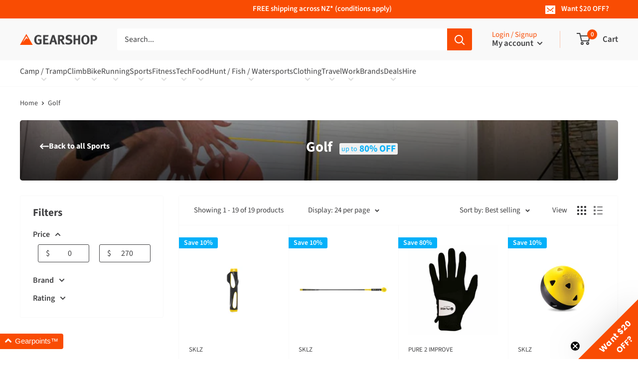

--- FILE ---
content_type: text/html; charset=utf-8
request_url: https://www.gearshop.com.au/collections/golf?filter.v.availability=1
body_size: 51883
content:
<!doctype html>

<html class="no-js" lang="en-NZ">
  <head>
    <meta name="facebook-domain-verification" content="x6kib6mvhrna8vyg7ag20o6md60hnc"/>
      <meta charset="utf-8">
    <meta name="viewport" content="width=device-width, initial-scale=1.0, height=device-height, minimum-scale=1.0, maximum-scale=4.0">
    <meta name="theme-color" content="#03b0f9">
    <meta name="google-site-verification" content="l15tiDpT6Ba7wlkgHABg0AAWZTcFrxWobXFFKaRo24c"/>
    <meta name="google-site-verification" content="_KlWJp36eW3zYSKURvPH_KvijtT5_-hiqSYbCkdl0Qc"/><title>Golf Training &amp; Practice Gear
        
        
|
      Gearshop NZ
</title><link rel="canonical" href="https://www.gearshop.com.au/collections/golf"><link rel="shortcut icon" href="//www.gearshop.com.au/cdn/shop/files/Gearshop_Icon_96x96.png?v=1614284101" type="image/png"><link rel="preload" as="style" href="//www.gearshop.com.au/cdn/shop/t/119/assets/theme.css?v=94324780131936211181760994657">
    <link rel="preconnect" href="https://cdn.shopify.com">
    <link rel="preconnect" href="https://fonts.shopifycdn.com">
    <link rel="dns-prefetch" href="https://productreviews.shopifycdn.com">
    <link rel="dns-prefetch" href="https://ajax.googleapis.com">
    <link rel="dns-prefetch" href="https://maps.googleapis.com">
    <link rel="dns-prefetch" href="https://maps.gstatic.com">

    <meta property="og:type" content="website">
  <meta property="og:title" content="Golf">
  <meta property="og:image" content="http://www.gearshop.com.au/cdn/shop/products/2692_Grip_Trainer_01_1080_SJXGOV9PTUUZ_1024x.jpg?v=1622676649">
  <meta property="og:image:secure_url" content="https://www.gearshop.com.au/cdn/shop/products/2692_Grip_Trainer_01_1080_SJXGOV9PTUUZ_1024x.jpg?v=1622676649"><meta property="og:url" content="https://www.gearshop.com.au/collections/golf">
<meta property="og:site_name" content="Gearshop NZ"><meta name="twitter:card" content="summary"><meta name="twitter:title" content="Golf">
  <meta name="twitter:description" content="">
  <meta name="twitter:image" content="https://www.gearshop.com.au/cdn/shop/products/2692_Grip_Trainer_01_1080_SJXGOV9PTUUZ_600x600_crop_center.jpg?v=1622676649">
    <link rel="preload" href="//www.gearshop.com.au/cdn/fonts/source_sans_pro/sourcesanspro_n7.41cbad1715ffa6489ec3aab1c16fda6d5bdf2235.woff2" as="font" type="font/woff2" crossorigin>
<link rel="preload" href="//www.gearshop.com.au/cdn/fonts/source_sans_pro/sourcesanspro_i7.98bb15b3a23880a6e1d86ade6dbb197526ff768d.woff2" as="font" type="font/woff2" crossorigin>
<link rel="preload" href="//www.gearshop.com.au/cdn/fonts/source_sans_pro/sourcesanspro_n4.50ae3e156aed9a794db7e94c4d00984c7b66616c.woff2" as="font" type="font/woff2" crossorigin>
<link rel="preload" href="//www.gearshop.com.au/cdn/fonts/source_sans_pro/sourcesanspro_n7.41cbad1715ffa6489ec3aab1c16fda6d5bdf2235.woff2" as="font" type="font/woff2" crossorigin>
<link rel="preload" href="//www.gearshop.com.au/cdn/fonts/source_sans_pro/sourcesanspro_i4.130f29b9baa0095b80aea9236ca9ef6ab0069c67.woff2" as="font" type="font/woff2" crossorigin>
<link rel="preload" href="//www.gearshop.com.au/cdn/fonts/source_sans_pro/sourcesanspro_i7.98bb15b3a23880a6e1d86ade6dbb197526ff768d.woff2" as="font" type="font/woff2" crossorigin>
<link rel="preload" href="//www.gearshop.com.au/cdn/shop/t/119/assets/font-theme-star.woff2?v=176977276741202493121691970454" as="font" type="font/woff2" crossorigin><link rel="preload" href="//www.gearshop.com.au/cdn/fonts/source_sans_pro/sourcesanspro_n6.cdbfc001bf7647698fff34a09dc1c625e4008e01.woff2" as="font" type="font/woff2" crossorigin><style>
  /* We load the font used for the integration with Shopify Reviews to load our own stars */
  @font-face {
    font-family: "font-theme-star";
    src: url(//www.gearshop.com.au/cdn/shop/t/119/assets/font-theme-star.eot?v=178649971611478077551691970455);
    src: url(//www.gearshop.com.au/cdn/shop/t/119/assets/font-theme-star.eot?%23iefix&v=178649971611478077551691970455) format("embedded-opentype"), url(//www.gearshop.com.au/cdn/shop/t/119/assets/font-theme-star.woff2?v=176977276741202493121691970454) format("woff2"), url(//www.gearshop.com.au/cdn/shop/t/119/assets/font-theme-star.ttf?v=17527569363257290761691970455) format("truetype");
    font-weight: normal;
    font-style: normal;
    font-display: fallback;
  }

  @font-face {
  font-family: "Source Sans Pro";
  font-weight: 700;
  font-style: normal;
  font-display: fallback;
  src: url("//www.gearshop.com.au/cdn/fonts/source_sans_pro/sourcesanspro_n7.41cbad1715ffa6489ec3aab1c16fda6d5bdf2235.woff2") format("woff2"),
       url("//www.gearshop.com.au/cdn/fonts/source_sans_pro/sourcesanspro_n7.01173495588557d2be0eb2bb2ecdf8e4f01cf917.woff") format("woff");
}

  @font-face {
  font-family: "Source Sans Pro";
  font-weight: 400;
  font-style: normal;
  font-display: fallback;
  src: url("//www.gearshop.com.au/cdn/fonts/source_sans_pro/sourcesanspro_n4.50ae3e156aed9a794db7e94c4d00984c7b66616c.woff2") format("woff2"),
       url("//www.gearshop.com.au/cdn/fonts/source_sans_pro/sourcesanspro_n4.d1662e048bd96ae7123e46600ff9744c0d84502d.woff") format("woff");
}

@font-face {
  font-family: "Source Sans Pro";
  font-weight: 600;
  font-style: normal;
  font-display: fallback;
  src: url("//www.gearshop.com.au/cdn/fonts/source_sans_pro/sourcesanspro_n6.cdbfc001bf7647698fff34a09dc1c625e4008e01.woff2") format("woff2"),
       url("//www.gearshop.com.au/cdn/fonts/source_sans_pro/sourcesanspro_n6.75b644b223b15254f28282d56f730f2224564c8d.woff") format("woff");
}

@font-face {
  font-family: "Source Sans Pro";
  font-weight: 700;
  font-style: italic;
  font-display: fallback;
  src: url("//www.gearshop.com.au/cdn/fonts/source_sans_pro/sourcesanspro_i7.98bb15b3a23880a6e1d86ade6dbb197526ff768d.woff2") format("woff2"),
       url("//www.gearshop.com.au/cdn/fonts/source_sans_pro/sourcesanspro_i7.6274cea5e22a575d33653322a4399caadffb1338.woff") format("woff");
}


  @font-face {
  font-family: "Source Sans Pro";
  font-weight: 700;
  font-style: normal;
  font-display: fallback;
  src: url("//www.gearshop.com.au/cdn/fonts/source_sans_pro/sourcesanspro_n7.41cbad1715ffa6489ec3aab1c16fda6d5bdf2235.woff2") format("woff2"),
       url("//www.gearshop.com.au/cdn/fonts/source_sans_pro/sourcesanspro_n7.01173495588557d2be0eb2bb2ecdf8e4f01cf917.woff") format("woff");
}

  @font-face {
  font-family: "Source Sans Pro";
  font-weight: 400;
  font-style: italic;
  font-display: fallback;
  src: url("//www.gearshop.com.au/cdn/fonts/source_sans_pro/sourcesanspro_i4.130f29b9baa0095b80aea9236ca9ef6ab0069c67.woff2") format("woff2"),
       url("//www.gearshop.com.au/cdn/fonts/source_sans_pro/sourcesanspro_i4.6146c8c8ae7b8853ccbbc8b859fcf805016ee743.woff") format("woff");
}

  @font-face {
  font-family: "Source Sans Pro";
  font-weight: 700;
  font-style: italic;
  font-display: fallback;
  src: url("//www.gearshop.com.au/cdn/fonts/source_sans_pro/sourcesanspro_i7.98bb15b3a23880a6e1d86ade6dbb197526ff768d.woff2") format("woff2"),
       url("//www.gearshop.com.au/cdn/fonts/source_sans_pro/sourcesanspro_i7.6274cea5e22a575d33653322a4399caadffb1338.woff") format("woff");
}


  :root {
    --default-text-font-size : 15px;
    --base-text-font-size    : 16px;
    --heading-font-family    : "Source Sans Pro", sans-serif;
    --heading-font-weight    : 700;
    --heading-font-style     : normal;
    --text-font-family       : "Source Sans Pro", sans-serif;
    --text-font-weight       : 400;
    --text-font-style        : normal;
    --text-font-bolder-weight: 600;
    --text-link-decoration   : underline;

    --text-color               : #404042;
    --text-color-rgb           : 64, 64, 66;
    --heading-color            : #404042;
    --border-color             : #f9f9f9;
    --border-color-rgb         : 249, 249, 249;
    --form-border-color        : #ececec;
    --accent-color             : #03b0f9;
    --accent-color-rgb         : 3, 176, 249;
    --link-color               : #f94c03;
    --link-color-hover         : #ad3502;
    --background               : #ffffff;
    --secondary-background     : #ffffff;
    --secondary-background-rgb : 255, 255, 255;
    --accent-background        : rgba(3, 176, 249, 0.08);

    --error-color       : #f90335;
    --error-background  : rgba(249, 3, 53, 0.07);
    --success-color     : #03b0f9;
    --success-background: rgba(3, 176, 249, 0.11);

    --primary-button-background      : #03b0f9;
    --primary-button-background-rgb  : 3, 176, 249;
    --primary-button-text-color      : #ffffff;
    --secondary-button-background    : #404042;
    --secondary-button-background-rgb: 64, 64, 66;
    --secondary-button-text-color    : #ffffff;

    --header-background      : #f9f9f9;
    --header-text-color      : #404042;
    --header-light-text-color: #f94c03;
    --header-border-color    : rgba(249, 76, 3, 0.3);
    --header-accent-color    : #f94c03;

    --footer-background      : #f9f9f9;
    --footer-text-color      : #404042;

    --flickity-arrow-color: #c6c6c6;--product-on-sale-accent           : #03b0f9;
    --product-on-sale-accent-rgb       : 3, 176, 249;
    --product-on-sale-color            : #ffffff;
    --product-in-stock-color           : #03b0f9;
    --product-low-stock-color          : #f90335;
    --product-sold-out-color           : #404042;
    --product-custom-label-1-background: #f94c03;
    --product-custom-label-1-color     : #ffffff;
    --product-custom-label-2-background: #f90335;
    --product-custom-label-2-color     : #ffffff;
    --product-review-star-color        : #f9c703;

    --mobile-container-gutter : 20px;
    --desktop-container-gutter: 40px;
  }
</style>

<script>
  // IE11 does not have support for CSS variables, so we have to polyfill them
  if (!(((window || {}).CSS || {}).supports && window.CSS.supports('(--a: 0)'))) {
    const script = document.createElement('script');
    script.type = 'text/javascript';
    script.src = 'https://cdn.jsdelivr.net/npm/css-vars-ponyfill@2';
    script.onload = function() {
      cssVars({});
    };

    document.getElementsByTagName('head')[0].appendChild(script);
  }
</script>


    <script>window.performance && window.performance.mark && window.performance.mark('shopify.content_for_header.start');</script><meta id="shopify-digital-wallet" name="shopify-digital-wallet" content="/2789779/digital_wallets/dialog">
<meta name="shopify-checkout-api-token" content="aa4a957f9f766be662b8d34291c20269">
<meta id="in-context-paypal-metadata" data-shop-id="2789779" data-venmo-supported="false" data-environment="production" data-locale="en_US" data-paypal-v4="true" data-currency="NZD">
<link rel="alternate" type="application/atom+xml" title="Feed" href="/collections/golf.atom" />
<link rel="alternate" type="application/json+oembed" href="https://www.gearshop.com.au/collections/golf.oembed">
<script async="async" src="/checkouts/internal/preloads.js?locale=en-AU"></script>
<script id="shopify-features" type="application/json">{"accessToken":"aa4a957f9f766be662b8d34291c20269","betas":["rich-media-storefront-analytics"],"domain":"www.gearshop.com.au","predictiveSearch":true,"shopId":2789779,"locale":"en"}</script>
<script>var Shopify = Shopify || {};
Shopify.shop = "gearshop-11.myshopify.com";
Shopify.locale = "en-NZ";
Shopify.currency = {"active":"NZD","rate":"1.0"};
Shopify.country = "AU";
Shopify.theme = {"name":"gearshop\/master","id":124553461858,"schema_name":"Warehouse","schema_version":"1.9.9","theme_store_id":null,"role":"main"};
Shopify.theme.handle = "null";
Shopify.theme.style = {"id":null,"handle":null};
Shopify.cdnHost = "www.gearshop.com.au/cdn";
Shopify.routes = Shopify.routes || {};
Shopify.routes.root = "/";</script>
<script type="module">!function(o){(o.Shopify=o.Shopify||{}).modules=!0}(window);</script>
<script>!function(o){function n(){var o=[];function n(){o.push(Array.prototype.slice.apply(arguments))}return n.q=o,n}var t=o.Shopify=o.Shopify||{};t.loadFeatures=n(),t.autoloadFeatures=n()}(window);</script>
<script id="shop-js-analytics" type="application/json">{"pageType":"collection"}</script>
<script defer="defer" async type="module" src="//www.gearshop.com.au/cdn/shopifycloud/shop-js/modules/v2/client.init-shop-cart-sync_C5BV16lS.en.esm.js"></script>
<script defer="defer" async type="module" src="//www.gearshop.com.au/cdn/shopifycloud/shop-js/modules/v2/chunk.common_CygWptCX.esm.js"></script>
<script type="module">
  await import("//www.gearshop.com.au/cdn/shopifycloud/shop-js/modules/v2/client.init-shop-cart-sync_C5BV16lS.en.esm.js");
await import("//www.gearshop.com.au/cdn/shopifycloud/shop-js/modules/v2/chunk.common_CygWptCX.esm.js");

  window.Shopify.SignInWithShop?.initShopCartSync?.({"fedCMEnabled":true,"windoidEnabled":true});

</script>
<script>(function() {
  var isLoaded = false;
  function asyncLoad() {
    if (isLoaded) return;
    isLoaded = true;
    var urls = ["https:\/\/d3hw6dc1ow8pp2.cloudfront.net\/reviewsWidget.min.js?shop=gearshop-11.myshopify.com","https:\/\/checkout.latitudefinancial.com\/assets\/shopify.js?containerId=latitude-product-widget\u0026layout=inversed\u0026merchantId=090685559\u0026paymentOption=minimum\u0026promotionCode=2012\u0026promotionMonths=12\u0026shop=gearshop-11.myshopify.com","https:\/\/checkout.latitudefinancial.com\/assets\/shopify.js?containerId=latitude-product-widget\u0026layout=standard\u0026merchantId=090685559\u0026paymentOption=equal\u0026promotionCode=2212\u0026promotionMonths=12\u0026shop=gearshop-11.myshopify.com","https:\/\/cdn-app.sealsubscriptions.com\/shopify\/public\/js\/sealsubscriptions.js?shop=gearshop-11.myshopify.com","\/\/cdn.shopify.com\/proxy\/6c893c253177b55e0847ff077545c898e537b56ba6f441985f0e78d4b2ec0c00\/gearshop-11.bookthatapp.com\/javascripts\/bta-installed.js?shop=gearshop-11.myshopify.com\u0026sp-cache-control=cHVibGljLCBtYXgtYWdlPTkwMA","\/\/cdn.shopify.com\/proxy\/3d3523886e68086e3e6655ec5d5072416a1a043f8951c11445cb3b03edc5c932\/gearshop-11.bookthatapp.com\/sdk\/v1\/js\/bta-order-status-bootstrap.min.js?shop=gearshop-11.myshopify.com\u0026sp-cache-control=cHVibGljLCBtYXgtYWdlPTkwMA","\/\/backinstock.useamp.com\/widget\/2992_1767153202.js?category=bis\u0026v=6\u0026shop=gearshop-11.myshopify.com"];
    for (var i = 0; i < urls.length; i++) {
      var s = document.createElement('script');
      s.type = 'text/javascript';
      s.async = true;
      s.src = urls[i];
      var x = document.getElementsByTagName('script')[0];
      x.parentNode.insertBefore(s, x);
    }
  };
  if(window.attachEvent) {
    window.attachEvent('onload', asyncLoad);
  } else {
    window.addEventListener('load', asyncLoad, false);
  }
})();</script>
<script id="__st">var __st={"a":2789779,"offset":46800,"reqid":"df12b469-1517-4cdf-b3f4-6d9464366efc-1768833323","pageurl":"www.gearshop.com.au\/collections\/golf?filter.v.availability=1","u":"a3c1f3795a5e","p":"collection","rtyp":"collection","rid":275896959074};</script>
<script>window.ShopifyPaypalV4VisibilityTracking = true;</script>
<script id="captcha-bootstrap">!function(){'use strict';const t='contact',e='account',n='new_comment',o=[[t,t],['blogs',n],['comments',n],[t,'customer']],c=[[e,'customer_login'],[e,'guest_login'],[e,'recover_customer_password'],[e,'create_customer']],r=t=>t.map((([t,e])=>`form[action*='/${t}']:not([data-nocaptcha='true']) input[name='form_type'][value='${e}']`)).join(','),a=t=>()=>t?[...document.querySelectorAll(t)].map((t=>t.form)):[];function s(){const t=[...o],e=r(t);return a(e)}const i='password',u='form_key',d=['recaptcha-v3-token','g-recaptcha-response','h-captcha-response',i],f=()=>{try{return window.sessionStorage}catch{return}},m='__shopify_v',_=t=>t.elements[u];function p(t,e,n=!1){try{const o=window.sessionStorage,c=JSON.parse(o.getItem(e)),{data:r}=function(t){const{data:e,action:n}=t;return t[m]||n?{data:e,action:n}:{data:t,action:n}}(c);for(const[e,n]of Object.entries(r))t.elements[e]&&(t.elements[e].value=n);n&&o.removeItem(e)}catch(o){console.error('form repopulation failed',{error:o})}}const l='form_type',E='cptcha';function T(t){t.dataset[E]=!0}const w=window,h=w.document,L='Shopify',v='ce_forms',y='captcha';let A=!1;((t,e)=>{const n=(g='f06e6c50-85a8-45c8-87d0-21a2b65856fe',I='https://cdn.shopify.com/shopifycloud/storefront-forms-hcaptcha/ce_storefront_forms_captcha_hcaptcha.v1.5.2.iife.js',D={infoText:'Protected by hCaptcha',privacyText:'Privacy',termsText:'Terms'},(t,e,n)=>{const o=w[L][v],c=o.bindForm;if(c)return c(t,g,e,D).then(n);var r;o.q.push([[t,g,e,D],n]),r=I,A||(h.body.append(Object.assign(h.createElement('script'),{id:'captcha-provider',async:!0,src:r})),A=!0)});var g,I,D;w[L]=w[L]||{},w[L][v]=w[L][v]||{},w[L][v].q=[],w[L][y]=w[L][y]||{},w[L][y].protect=function(t,e){n(t,void 0,e),T(t)},Object.freeze(w[L][y]),function(t,e,n,w,h,L){const[v,y,A,g]=function(t,e,n){const i=e?o:[],u=t?c:[],d=[...i,...u],f=r(d),m=r(i),_=r(d.filter((([t,e])=>n.includes(e))));return[a(f),a(m),a(_),s()]}(w,h,L),I=t=>{const e=t.target;return e instanceof HTMLFormElement?e:e&&e.form},D=t=>v().includes(t);t.addEventListener('submit',(t=>{const e=I(t);if(!e)return;const n=D(e)&&!e.dataset.hcaptchaBound&&!e.dataset.recaptchaBound,o=_(e),c=g().includes(e)&&(!o||!o.value);(n||c)&&t.preventDefault(),c&&!n&&(function(t){try{if(!f())return;!function(t){const e=f();if(!e)return;const n=_(t);if(!n)return;const o=n.value;o&&e.removeItem(o)}(t);const e=Array.from(Array(32),(()=>Math.random().toString(36)[2])).join('');!function(t,e){_(t)||t.append(Object.assign(document.createElement('input'),{type:'hidden',name:u})),t.elements[u].value=e}(t,e),function(t,e){const n=f();if(!n)return;const o=[...t.querySelectorAll(`input[type='${i}']`)].map((({name:t})=>t)),c=[...d,...o],r={};for(const[a,s]of new FormData(t).entries())c.includes(a)||(r[a]=s);n.setItem(e,JSON.stringify({[m]:1,action:t.action,data:r}))}(t,e)}catch(e){console.error('failed to persist form',e)}}(e),e.submit())}));const S=(t,e)=>{t&&!t.dataset[E]&&(n(t,e.some((e=>e===t))),T(t))};for(const o of['focusin','change'])t.addEventListener(o,(t=>{const e=I(t);D(e)&&S(e,y())}));const B=e.get('form_key'),M=e.get(l),P=B&&M;t.addEventListener('DOMContentLoaded',(()=>{const t=y();if(P)for(const e of t)e.elements[l].value===M&&p(e,B);[...new Set([...A(),...v().filter((t=>'true'===t.dataset.shopifyCaptcha))])].forEach((e=>S(e,t)))}))}(h,new URLSearchParams(w.location.search),n,t,e,['guest_login'])})(!0,!0)}();</script>
<script integrity="sha256-4kQ18oKyAcykRKYeNunJcIwy7WH5gtpwJnB7kiuLZ1E=" data-source-attribution="shopify.loadfeatures" defer="defer" src="//www.gearshop.com.au/cdn/shopifycloud/storefront/assets/storefront/load_feature-a0a9edcb.js" crossorigin="anonymous"></script>
<script data-source-attribution="shopify.dynamic_checkout.dynamic.init">var Shopify=Shopify||{};Shopify.PaymentButton=Shopify.PaymentButton||{isStorefrontPortableWallets:!0,init:function(){window.Shopify.PaymentButton.init=function(){};var t=document.createElement("script");t.src="https://www.gearshop.com.au/cdn/shopifycloud/portable-wallets/latest/portable-wallets.en.js",t.type="module",document.head.appendChild(t)}};
</script>
<script data-source-attribution="shopify.dynamic_checkout.buyer_consent">
  function portableWalletsHideBuyerConsent(e){var t=document.getElementById("shopify-buyer-consent"),n=document.getElementById("shopify-subscription-policy-button");t&&n&&(t.classList.add("hidden"),t.setAttribute("aria-hidden","true"),n.removeEventListener("click",e))}function portableWalletsShowBuyerConsent(e){var t=document.getElementById("shopify-buyer-consent"),n=document.getElementById("shopify-subscription-policy-button");t&&n&&(t.classList.remove("hidden"),t.removeAttribute("aria-hidden"),n.addEventListener("click",e))}window.Shopify?.PaymentButton&&(window.Shopify.PaymentButton.hideBuyerConsent=portableWalletsHideBuyerConsent,window.Shopify.PaymentButton.showBuyerConsent=portableWalletsShowBuyerConsent);
</script>
<script data-source-attribution="shopify.dynamic_checkout.cart.bootstrap">document.addEventListener("DOMContentLoaded",(function(){function t(){return document.querySelector("shopify-accelerated-checkout-cart, shopify-accelerated-checkout")}if(t())Shopify.PaymentButton.init();else{new MutationObserver((function(e,n){t()&&(Shopify.PaymentButton.init(),n.disconnect())})).observe(document.body,{childList:!0,subtree:!0})}}));
</script>
<link id="shopify-accelerated-checkout-styles" rel="stylesheet" media="screen" href="https://www.gearshop.com.au/cdn/shopifycloud/portable-wallets/latest/accelerated-checkout-backwards-compat.css" crossorigin="anonymous">
<style id="shopify-accelerated-checkout-cart">
        #shopify-buyer-consent {
  margin-top: 1em;
  display: inline-block;
  width: 100%;
}

#shopify-buyer-consent.hidden {
  display: none;
}

#shopify-subscription-policy-button {
  background: none;
  border: none;
  padding: 0;
  text-decoration: underline;
  font-size: inherit;
  cursor: pointer;
}

#shopify-subscription-policy-button::before {
  box-shadow: none;
}

      </style>

<script>window.performance && window.performance.mark && window.performance.mark('shopify.content_for_header.end');</script>

    <link rel="stylesheet" href="//www.gearshop.com.au/cdn/shop/t/119/assets/theme.css?v=94324780131936211181760994657">

    


  <script type="application/ld+json">
  {
    "@context": "http://schema.org",
    "@type": "BreadcrumbList",
  "itemListElement": [{
      "@type": "ListItem",
      "position": 1,
      "name": "Home",
      "item": "https://www.gearshop.co.nz"
    },{
          "@type": "ListItem",
          "position": 2,
          "name": "Golf",
          "item": "https://www.gearshop.co.nz/collections/golf"
        }]
  }
  </script>


    <script src="//ajax.googleapis.com/ajax/libs/jquery/1.12.4/jquery.min.js" type="text/javascript"></script>
    <script src="//www.gearshop.com.au/cdn/shopifycloud/storefront/assets/themes_support/api.jquery-7ab1a3a4.js" type="text/javascript"></script>

    <script>
      // This allows to expose several variables to the global scope, to be used in scripts
      window.theme = {
        pageType: "collection",
        cartCount: 0,
        moneyFormat: "${{amount}}",
        moneyWithCurrencyFormat: "${{amount}} NZD",
        showDiscount:
          true
        ,
        discountMode: "percentage",
        searchMode: "product",
        cartType: "drawer",
        reviewsApp: "okendo"
      };

      window.routes = {
        permanentDomain: "gearshop-11.myshopify.com",
        rootUrl: "\/",
        cartUrl: "\/cart",
        cartAddUrl: "\/cart\/add",
        cartChangeUrl: "\/cart\/change",
        cartUpdateUrl: "\/cart\/update",
        searchUrl: "\/search",
        productRecommendationsUrl: "\/recommendations\/products",
        currencySuffix: ' NZD'
      };

      window.languages = {
        collectionOnSaleLabel: "Save {{savings}}",
        collectionDiscount: "{{discount}}% off",
        collectionDiscountUpTo: "Up to {{discount}}% off",
        productFormUnavailable: "Unavailable",
        productFormAddToCart:
          "Add to cart",
        productFormSoldOut: "Sold out",
        productFormBackInStock: "Notify me when back in stock",
        shippingEstimatorNoResults: "No shipping could be found for your address.",
        shippingEstimatorOneResult: "There is one shipping rate for your address:",
        shippingEstimatorMultipleResults: "There are {{count}} shipping rates for your address:",
        shippingEstimatorErrors: "There are some errors:"
      };

      window.lazySizesConfig = {
        loadHidden: false,
        hFac: 0.8,
        expFactor: 3,
        customMedia: {
          '--phone': '(max-width: 640px)',
          '--tablet': '(min-width: 641px) and (max-width: 1023px)',
          '--lap': '(min-width: 1024px)'
        }
      };

      window.discounts = {
        autoBxgy: JSON.parse('[]'),
        autoBasic: JSON.parse('[{"discount":{"DiscountAutomaticBxgy":{"combinesWith":{"orderDiscounts":false,"productDiscounts":false,"shippingDiscounts":false},"customerBuys":{"items":{"DiscountCollections":{"collections":[{"handle":"all-products","id":"gid://shopify/Collection/278873145442"}]}},"value":{"DiscountPurchaseAmount":{"amount":100}}},"customerGets":{"appliesOnOneTimePurchase":true,"appliesOnSubscription":false,"items":{"DiscountProducts":{"products":[{"handle":"gearshop-insultated-s-s-380ml-coffee-cup"}]}},"value":{"DiscountOnQuantity":{"effect":{"DiscountAmount":{"amount":{"amount":11.99,"currencyCode":"NZD"},"appliesOnEachItem":true}},"quantity":{"quantity":1}}}},"status":"EXPIRED","summary":"Spend $100.00, get 1 item at $11.99 off each","title":"Get a Gearshop Coffee Mug for $5","usesPerOrderLimit":1}},"id":"gid://shopify/DiscountAutomaticNode/1254678691938"},{"discount":{"DiscountAutomaticBxgy":{"combinesWith":{"orderDiscounts":false,"productDiscounts":false,"shippingDiscounts":false},"customerBuys":{"items":{"DiscountProducts":{"products":[{"handle":"ass-savers-80mm-blue-rain-sticker"}]}},"value":{"DiscountQuantity":{"quantity":5}}},"customerGets":{"appliesOnOneTimePurchase":true,"appliesOnSubscription":false,"items":{"DiscountProducts":{"products":[{"handle":"big-agnes-80mm-logo-sticker"}]}},"value":{"DiscountOnQuantity":{"effect":{"DiscountPercentage":{"percentage":0.5}},"quantity":{"quantity":1}}}},"status":"EXPIRED","summary":"Buy 5 items, get 1 item at 50% off","title":"BxGy Free Test","usesPerOrderLimit":1}},"id":"gid://shopify/DiscountAutomaticNode/1257563881570"},{"discount":{"DiscountAutomaticBxgy":{"combinesWith":{"orderDiscounts":true,"productDiscounts":true,"shippingDiscounts":true},"customerBuys":{"items":{"DiscountCollections":{"collections":[{"handle":"all-products","id":"gid://shopify/Collection/278873145442"}]}},"value":{"DiscountPurchaseAmount":{"amount":200}}},"customerGets":{"appliesOnOneTimePurchase":true,"appliesOnSubscription":false,"items":{"DiscountProducts":{"products":[{"handle":"gearshop-insultated-s-s-380ml-coffee-cup"}]}},"value":{"DiscountOnQuantity":{"effect":{"DiscountPercentage":{"percentage":1}},"quantity":{"quantity":1}}}},"status":"EXPIRED","summary":"Spend $200.00, get 1 item free","title":"Get a FREE Coffee Cup","usesPerOrderLimit":1}},"id":"gid://shopify/DiscountAutomaticNode/1648562143599"},{"discount":{"DiscountAutomaticBxgy":{"combinesWith":{"orderDiscounts":true,"productDiscounts":true,"shippingDiscounts":true},"customerBuys":{"items":{"DiscountCollections":{"collections":[{"handle":"marmot","id":"gid://shopify/Collection/367649234"}]}},"value":{"DiscountPurchaseAmount":{"amount":100}}},"customerGets":{"appliesOnOneTimePurchase":true,"appliesOnSubscription":false,"items":{"DiscountProducts":{"products":[{"handle":"marmot-retro-trucker-hat-25"}]}},"value":{"DiscountOnQuantity":{"effect":{"DiscountPercentage":{"percentage":1}},"quantity":{"quantity":1}}}},"status":"EXPIRED","summary":"Spend $100.00, get 1 item free","title":"Get a FREE Marmot Cap","usesPerOrderLimit":1}},"id":"gid://shopify/DiscountAutomaticNode/1723868774767"}]')
      };

      document.documentElement.className = document.documentElement.className.replace('no-js', 'js');
    </script><script src="//cdnjs.cloudflare.com/polyfill/v3/polyfill.min.js?unknown=polyfill&features=fetch,Element.prototype.closest,Element.prototype.matches,Element.prototype.remove,Element.prototype.classList,Array.prototype.includes,Array.prototype.fill,String.prototype.includes,String.prototype.padStart,Object.assign,CustomEvent,Intl,URL,DOMTokenList,IntersectionObserver,IntersectionObserverEntry" defer></script>

    <script src="//www.gearshop.com.au/cdn/shop/t/119/assets/gearpoints-incentive.js?v=104649746417168782351742149294" defer></script><script src="//www.gearshop.com.au/cdn/shop/t/119/assets/theme.min.js?v=49248713053767338981760654728" defer></script><script src="//www.gearshop.com.au/cdn/shop/t/119/assets/custom.js?v=71175183495279858471749514878" defer></script><script>
        (function() {
          window.onpageshow = function() {

// We force re-freshing the cart content onpageshow, as most browsers will serve a cache copy when hitting the
// back button, which cause staled data
            document.documentElement.dispatchEvent(new CustomEvent('cart:refresh', {
              bubbles: true,
              detail: {
                scrollToTop: false
              }
            }));
          };
        })();
      </script><link href="https://d3hw6dc1ow8pp2.cloudfront.net/styles/main.min.css" rel="stylesheet" type="text/css">
<style type="text/css">
.okeReviews .okeReviews-reviewsWidget-header-controls-writeReview {
        display: inline-block;
    }
    .okeReviews .okeReviews-reviewsWidget.is-okeReviews-empty {
        display: block;
    }
</style>
<script type="application/json" id="oke-reviews-settings">
{"analyticsSettings":{"provider":"ua"},"disableInitialReviewsFetchOnProducts":false,"locale":"en","omitMicrodata":true,"subscriberId":"00dbc2a2-1784-41cc-8524-40f72ad6e1fc","starRatingColor":"#F94C03","recorderPlus":true,"recorderQandaPlus":true}
</script>

    <link rel="stylesheet" type="text/css" href="https://dov7r31oq5dkj.cloudfront.net/00dbc2a2-1784-41cc-8524-40f72ad6e1fc/widget-style-customisations.css?v=abae1d0e-4744-4384-afae-317a0bd01b52">
    


    


    <script>
    
    
    
    
    
    var gsf_conversion_data = {page_type : 'category', event : 'view_item_list', data : {product_data : [{variant_id : 39335029080162, product_id : 6563512647778, name : "SKLZ Golf Grip Trainer", price : "23.39", currency : "NZD", sku : "SP-2692", brand : "SKLZ", variant : "Default", category : "fitness gear", quantity : "10" }, {variant_id : 39335026294882, product_id : 6563512123490, name : "SKLZ Golf Gold Flex Swing Trainer", price : "85.49", currency : "NZD", sku : "SP-0467", brand : "SKLZ", variant : "1 Meter", category : "fitness gear", quantity : "2" }, {variant_id : 40703627755618, product_id : 6978657255522, name : "Pure - True Fit Golf Gloves - One Size", price : "7.00", currency : "NZD", sku : "P2I100870", brand : "Pure 2 Improve", variant : "Black/Black / Mens / Left Hand", category : "Sports Equipment", quantity : "9" }, {variant_id : 39335032094818, product_id : 6563513270370, name : "SKLZ Impact Practise Golf Balls 12pk", price : "20.69", currency : "NZD", sku : "SP-2763", brand : "SKLZ", variant : "Default", category : "fitness gear", quantity : "19" }], total_price :"136.57", shop_currency : "NZD", collection_id : "275896959074", collection_name : "Golf" }};
    
</script>
    
    
  <!-- BEGIN app block: shopify://apps/blockify-fraud-filter/blocks/app_embed/2e3e0ba5-0e70-447a-9ec5-3bf76b5ef12e --> 
 
 
    <script>
        window.blockifyShopIdentifier = "gearshop-11.myshopify.com";
        window.ipBlockerMetafields = "{\"showOverlayByPass\":false,\"disableSpyExtensions\":false,\"blockUnknownBots\":false,\"activeApp\":true,\"blockByMetafield\":true,\"visitorAnalytic\":true,\"showWatermark\":true,\"token\":\"eyJhbGciOiJIUzI1NiIsInR5cCI6IkpXVCJ9.eyJpZGVudGlmaWVySWQiOiJnZWFyc2hvcC0xMS5teXNob3BpZnkuY29tIiwiaWF0IjoxNzM5NTgyOTY3fQ.oY-VAg1IWlVmbYSNLU-Eb9zCZDdEDSdr-LYEoKkRkiU\"}";
        window.blockifyRules = "{\"whitelist\":[],\"blacklist\":[{\"id\":393076,\"type\":\"1\",\"ipAddress\":\"188.3.182.94\",\"criteria\":\"1\",\"priority\":\"1\"},{\"id\":99052,\"type\":\"1\",\"country\":\"TR\",\"criteria\":\"3\",\"priority\":\"1\"}]}";
        window.ipblockerBlockTemplate = "{\"customCss\":\"#blockify---container{--bg-blockify: #fff;position:relative}#blockify---container::after{content:'';position:absolute;inset:0;background-repeat:no-repeat !important;background-size:cover !important;background:var(--bg-blockify);z-index:0}#blockify---container #blockify---container__inner{display:flex;flex-direction:column;align-items:center;position:relative;z-index:1}#blockify---container #blockify---container__inner #blockify-block-content{display:flex;flex-direction:column;align-items:center;text-align:center}#blockify---container #blockify---container__inner #blockify-block-content #blockify-block-superTitle{display:none !important}#blockify---container #blockify---container__inner #blockify-block-content #blockify-block-title{font-size:313%;font-weight:bold;margin-top:1em}@media only screen and (min-width: 768px) and (max-width: 1199px){#blockify---container #blockify---container__inner #blockify-block-content #blockify-block-title{font-size:188%}}@media only screen and (max-width: 767px){#blockify---container #blockify---container__inner #blockify-block-content #blockify-block-title{font-size:107%}}#blockify---container #blockify---container__inner #blockify-block-content #blockify-block-description{font-size:125%;margin:1.5em;line-height:1.5}@media only screen and (min-width: 768px) and (max-width: 1199px){#blockify---container #blockify---container__inner #blockify-block-content #blockify-block-description{font-size:88%}}@media only screen and (max-width: 767px){#blockify---container #blockify---container__inner #blockify-block-content #blockify-block-description{font-size:107%}}#blockify---container #blockify---container__inner #blockify-block-content #blockify-block-description #blockify-block-text-blink{display:none !important}#blockify---container #blockify---container__inner #blockify-logo-block-image{position:relative;width:400px;height:auto;max-height:300px}@media only screen and (max-width: 767px){#blockify---container #blockify---container__inner #blockify-logo-block-image{width:200px}}#blockify---container #blockify---container__inner #blockify-logo-block-image::before{content:'';display:block;padding-bottom:56.2%}#blockify---container #blockify---container__inner #blockify-logo-block-image img{position:absolute;top:0;left:0;width:100%;height:100%;object-fit:contain}\\n\",\"logoImage\":{\"active\":true,\"value\":\"https:\/\/storage.synctrack.io\/megamind-fraud\/assets\/default-thumbnail.png\",\"altText\":\"Red octagonal stop sign with a black hand symbol in the center, indicating a warning or prohibition\"},\"superTitle\":{\"active\":false,\"text\":\"403\",\"color\":\"#899df1\"},\"title\":{\"active\":true,\"text\":\"Access Denied\",\"color\":\"#000\"},\"description\":{\"active\":true,\"text\":\"The site owner may have set restrictions that prevent you from accessing the site. Please contact the site owner for access.\",\"color\":\"#000\"},\"background\":{\"active\":true,\"value\":\"#fff\",\"type\":\"1\",\"colorFrom\":null,\"colorTo\":null}}";

        
            window.blockifyCollectionId = 275896959074;
        
    </script>
<link href="https://cdn.shopify.com/extensions/019bc61e-5a2c-71e1-9b16-ae80802f2aca/blockify-shopify-287/assets/blockify-embed.min.js" as="script" type="text/javascript" rel="preload"><link href="https://cdn.shopify.com/extensions/019bc61e-5a2c-71e1-9b16-ae80802f2aca/blockify-shopify-287/assets/prevent-bypass-script.min.js" as="script" type="text/javascript" rel="preload">
<script type="text/javascript">
    window.blockifyBaseUrl = 'https://fraud.blockifyapp.com/s/api';
    window.blockifyPublicUrl = 'https://fraud.blockifyapp.com/s/api/public';
    window.bucketUrl = 'https://storage.synctrack.io/megamind-fraud';
    window.storefrontApiUrl  = 'https://fraud.blockifyapp.com/p/api';
</script>
<script type="text/javascript">
  window.blockifyChecking = true;
</script>
<script id="blockifyScriptByPass" type="text/javascript" src=https://cdn.shopify.com/extensions/019bc61e-5a2c-71e1-9b16-ae80802f2aca/blockify-shopify-287/assets/prevent-bypass-script.min.js async></script>
<script id="blockifyScriptTag" type="text/javascript" src=https://cdn.shopify.com/extensions/019bc61e-5a2c-71e1-9b16-ae80802f2aca/blockify-shopify-287/assets/blockify-embed.min.js async></script>


<!-- END app block --><!-- BEGIN app block: shopify://apps/klaviyo-email-marketing-sms/blocks/klaviyo-onsite-embed/2632fe16-c075-4321-a88b-50b567f42507 -->












  <script async src="https://static.klaviyo.com/onsite/js/QF2SjJ/klaviyo.js?company_id=QF2SjJ"></script>
  <script>!function(){if(!window.klaviyo){window._klOnsite=window._klOnsite||[];try{window.klaviyo=new Proxy({},{get:function(n,i){return"push"===i?function(){var n;(n=window._klOnsite).push.apply(n,arguments)}:function(){for(var n=arguments.length,o=new Array(n),w=0;w<n;w++)o[w]=arguments[w];var t="function"==typeof o[o.length-1]?o.pop():void 0,e=new Promise((function(n){window._klOnsite.push([i].concat(o,[function(i){t&&t(i),n(i)}]))}));return e}}})}catch(n){window.klaviyo=window.klaviyo||[],window.klaviyo.push=function(){var n;(n=window._klOnsite).push.apply(n,arguments)}}}}();</script>

  




  <script>
    window.klaviyoReviewsProductDesignMode = false
  </script>







<!-- END app block --><!-- BEGIN app block: shopify://apps/uppromote-affiliate/blocks/core-script/64c32457-930d-4cb9-9641-e24c0d9cf1f4 --><!-- BEGIN app snippet: core-metafields-setting --><!--suppress ES6ConvertVarToLetConst -->
<script type="application/json" id="core-uppromote-settings">{"active_reg_from":true,"app_env":{"env":"production"},"message_bar_setting":{"referral_enable":0,"referral_content":"You're shopping with {affiliate_name}!","referral_font":"Poppins","referral_font_size":14,"referral_text_color":"#ffffff","referral_background_color":"#338FB1","not_referral_enable":0,"not_referral_content":"Enjoy your time.","not_referral_font":"Poppins","not_referral_font_size":14,"not_referral_text_color":"#ffffff","not_referral_background_color":"#338FB1"}}</script>
<script type="application/json" id="core-uppromote-cart">{"note":null,"attributes":{},"original_total_price":0,"total_price":0,"total_discount":0,"total_weight":0.0,"item_count":0,"items":[],"requires_shipping":false,"currency":"NZD","items_subtotal_price":0,"cart_level_discount_applications":[],"checkout_charge_amount":0}</script>
<script id="core-uppromote-quick-store-tracking-vars">
    function getDocumentContext(){const{href:a,hash:b,host:c,hostname:d,origin:e,pathname:f,port:g,protocol:h,search:i}=window.location,j=document.referrer,k=document.characterSet,l=document.title;return{location:{href:a,hash:b,host:c,hostname:d,origin:e,pathname:f,port:g,protocol:h,search:i},referrer:j||document.location.href,characterSet:k,title:l}}function getNavigatorContext(){const{language:a,cookieEnabled:b,languages:c,userAgent:d}=navigator;return{language:a,cookieEnabled:b,languages:c,userAgent:d}}function getWindowContext(){const{innerHeight:a,innerWidth:b,outerHeight:c,outerWidth:d,origin:e,screen:{height:j,width:k},screenX:f,screenY:g,scrollX:h,scrollY:i}=window;return{innerHeight:a,innerWidth:b,outerHeight:c,outerWidth:d,origin:e,screen:{screenHeight:j,screenWidth:k},screenX:f,screenY:g,scrollX:h,scrollY:i,location:getDocumentContext().location}}function getContext(){return{document:getDocumentContext(),navigator:getNavigatorContext(),window:getWindowContext()}}
    if (window.location.href.includes('?sca_ref=')) {
        localStorage.setItem('__up_lastViewedPageContext', JSON.stringify({
            context: getContext(),
            timestamp: new Date().toISOString(),
        }))
    }
</script>

<script id="core-uppromote-setting-booster">
    var UpPromoteCoreSettings = JSON.parse(document.getElementById('core-uppromote-settings').textContent)
    UpPromoteCoreSettings.currentCart = JSON.parse(document.getElementById('core-uppromote-cart')?.textContent || '{}')
    const idToClean = ['core-uppromote-settings', 'core-uppromote-cart', 'core-uppromote-setting-booster', 'core-uppromote-quick-store-tracking-vars']
    idToClean.forEach(id => {
        document.getElementById(id)?.remove()
    })
</script>
<!-- END app snippet -->


<!-- END app block --><!-- BEGIN app block: shopify://apps/simprosys-google-shopping-feed/blocks/core_settings_block/1f0b859e-9fa6-4007-97e8-4513aff5ff3b --><!-- BEGIN: GSF App Core Tags & Scripts by Simprosys Google Shopping Feed -->









<!-- END: GSF App Core Tags & Scripts by Simprosys Google Shopping Feed -->
<!-- END app block --><script src="https://cdn.shopify.com/extensions/019bc4a6-eb4b-7d07-80ed-0d44dde74f8b/app-105/assets/core.min.js" type="text/javascript" defer="defer"></script>
<link href="https://monorail-edge.shopifysvc.com" rel="dns-prefetch">
<script>(function(){if ("sendBeacon" in navigator && "performance" in window) {try {var session_token_from_headers = performance.getEntriesByType('navigation')[0].serverTiming.find(x => x.name == '_s').description;} catch {var session_token_from_headers = undefined;}var session_cookie_matches = document.cookie.match(/_shopify_s=([^;]*)/);var session_token_from_cookie = session_cookie_matches && session_cookie_matches.length === 2 ? session_cookie_matches[1] : "";var session_token = session_token_from_headers || session_token_from_cookie || "";function handle_abandonment_event(e) {var entries = performance.getEntries().filter(function(entry) {return /monorail-edge.shopifysvc.com/.test(entry.name);});if (!window.abandonment_tracked && entries.length === 0) {window.abandonment_tracked = true;var currentMs = Date.now();var navigation_start = performance.timing.navigationStart;var payload = {shop_id: 2789779,url: window.location.href,navigation_start,duration: currentMs - navigation_start,session_token,page_type: "collection"};window.navigator.sendBeacon("https://monorail-edge.shopifysvc.com/v1/produce", JSON.stringify({schema_id: "online_store_buyer_site_abandonment/1.1",payload: payload,metadata: {event_created_at_ms: currentMs,event_sent_at_ms: currentMs}}));}}window.addEventListener('pagehide', handle_abandonment_event);}}());</script>
<script id="web-pixels-manager-setup">(function e(e,d,r,n,o){if(void 0===o&&(o={}),!Boolean(null===(a=null===(i=window.Shopify)||void 0===i?void 0:i.analytics)||void 0===a?void 0:a.replayQueue)){var i,a;window.Shopify=window.Shopify||{};var t=window.Shopify;t.analytics=t.analytics||{};var s=t.analytics;s.replayQueue=[],s.publish=function(e,d,r){return s.replayQueue.push([e,d,r]),!0};try{self.performance.mark("wpm:start")}catch(e){}var l=function(){var e={modern:/Edge?\/(1{2}[4-9]|1[2-9]\d|[2-9]\d{2}|\d{4,})\.\d+(\.\d+|)|Firefox\/(1{2}[4-9]|1[2-9]\d|[2-9]\d{2}|\d{4,})\.\d+(\.\d+|)|Chrom(ium|e)\/(9{2}|\d{3,})\.\d+(\.\d+|)|(Maci|X1{2}).+ Version\/(15\.\d+|(1[6-9]|[2-9]\d|\d{3,})\.\d+)([,.]\d+|)( \(\w+\)|)( Mobile\/\w+|) Safari\/|Chrome.+OPR\/(9{2}|\d{3,})\.\d+\.\d+|(CPU[ +]OS|iPhone[ +]OS|CPU[ +]iPhone|CPU IPhone OS|CPU iPad OS)[ +]+(15[._]\d+|(1[6-9]|[2-9]\d|\d{3,})[._]\d+)([._]\d+|)|Android:?[ /-](13[3-9]|1[4-9]\d|[2-9]\d{2}|\d{4,})(\.\d+|)(\.\d+|)|Android.+Firefox\/(13[5-9]|1[4-9]\d|[2-9]\d{2}|\d{4,})\.\d+(\.\d+|)|Android.+Chrom(ium|e)\/(13[3-9]|1[4-9]\d|[2-9]\d{2}|\d{4,})\.\d+(\.\d+|)|SamsungBrowser\/([2-9]\d|\d{3,})\.\d+/,legacy:/Edge?\/(1[6-9]|[2-9]\d|\d{3,})\.\d+(\.\d+|)|Firefox\/(5[4-9]|[6-9]\d|\d{3,})\.\d+(\.\d+|)|Chrom(ium|e)\/(5[1-9]|[6-9]\d|\d{3,})\.\d+(\.\d+|)([\d.]+$|.*Safari\/(?![\d.]+ Edge\/[\d.]+$))|(Maci|X1{2}).+ Version\/(10\.\d+|(1[1-9]|[2-9]\d|\d{3,})\.\d+)([,.]\d+|)( \(\w+\)|)( Mobile\/\w+|) Safari\/|Chrome.+OPR\/(3[89]|[4-9]\d|\d{3,})\.\d+\.\d+|(CPU[ +]OS|iPhone[ +]OS|CPU[ +]iPhone|CPU IPhone OS|CPU iPad OS)[ +]+(10[._]\d+|(1[1-9]|[2-9]\d|\d{3,})[._]\d+)([._]\d+|)|Android:?[ /-](13[3-9]|1[4-9]\d|[2-9]\d{2}|\d{4,})(\.\d+|)(\.\d+|)|Mobile Safari.+OPR\/([89]\d|\d{3,})\.\d+\.\d+|Android.+Firefox\/(13[5-9]|1[4-9]\d|[2-9]\d{2}|\d{4,})\.\d+(\.\d+|)|Android.+Chrom(ium|e)\/(13[3-9]|1[4-9]\d|[2-9]\d{2}|\d{4,})\.\d+(\.\d+|)|Android.+(UC? ?Browser|UCWEB|U3)[ /]?(15\.([5-9]|\d{2,})|(1[6-9]|[2-9]\d|\d{3,})\.\d+)\.\d+|SamsungBrowser\/(5\.\d+|([6-9]|\d{2,})\.\d+)|Android.+MQ{2}Browser\/(14(\.(9|\d{2,})|)|(1[5-9]|[2-9]\d|\d{3,})(\.\d+|))(\.\d+|)|K[Aa][Ii]OS\/(3\.\d+|([4-9]|\d{2,})\.\d+)(\.\d+|)/},d=e.modern,r=e.legacy,n=navigator.userAgent;return n.match(d)?"modern":n.match(r)?"legacy":"unknown"}(),u="modern"===l?"modern":"legacy",c=(null!=n?n:{modern:"",legacy:""})[u],f=function(e){return[e.baseUrl,"/wpm","/b",e.hashVersion,"modern"===e.buildTarget?"m":"l",".js"].join("")}({baseUrl:d,hashVersion:r,buildTarget:u}),m=function(e){var d=e.version,r=e.bundleTarget,n=e.surface,o=e.pageUrl,i=e.monorailEndpoint;return{emit:function(e){var a=e.status,t=e.errorMsg,s=(new Date).getTime(),l=JSON.stringify({metadata:{event_sent_at_ms:s},events:[{schema_id:"web_pixels_manager_load/3.1",payload:{version:d,bundle_target:r,page_url:o,status:a,surface:n,error_msg:t},metadata:{event_created_at_ms:s}}]});if(!i)return console&&console.warn&&console.warn("[Web Pixels Manager] No Monorail endpoint provided, skipping logging."),!1;try{return self.navigator.sendBeacon.bind(self.navigator)(i,l)}catch(e){}var u=new XMLHttpRequest;try{return u.open("POST",i,!0),u.setRequestHeader("Content-Type","text/plain"),u.send(l),!0}catch(e){return console&&console.warn&&console.warn("[Web Pixels Manager] Got an unhandled error while logging to Monorail."),!1}}}}({version:r,bundleTarget:l,surface:e.surface,pageUrl:self.location.href,monorailEndpoint:e.monorailEndpoint});try{o.browserTarget=l,function(e){var d=e.src,r=e.async,n=void 0===r||r,o=e.onload,i=e.onerror,a=e.sri,t=e.scriptDataAttributes,s=void 0===t?{}:t,l=document.createElement("script"),u=document.querySelector("head"),c=document.querySelector("body");if(l.async=n,l.src=d,a&&(l.integrity=a,l.crossOrigin="anonymous"),s)for(var f in s)if(Object.prototype.hasOwnProperty.call(s,f))try{l.dataset[f]=s[f]}catch(e){}if(o&&l.addEventListener("load",o),i&&l.addEventListener("error",i),u)u.appendChild(l);else{if(!c)throw new Error("Did not find a head or body element to append the script");c.appendChild(l)}}({src:f,async:!0,onload:function(){if(!function(){var e,d;return Boolean(null===(d=null===(e=window.Shopify)||void 0===e?void 0:e.analytics)||void 0===d?void 0:d.initialized)}()){var d=window.webPixelsManager.init(e)||void 0;if(d){var r=window.Shopify.analytics;r.replayQueue.forEach((function(e){var r=e[0],n=e[1],o=e[2];d.publishCustomEvent(r,n,o)})),r.replayQueue=[],r.publish=d.publishCustomEvent,r.visitor=d.visitor,r.initialized=!0}}},onerror:function(){return m.emit({status:"failed",errorMsg:"".concat(f," has failed to load")})},sri:function(e){var d=/^sha384-[A-Za-z0-9+/=]+$/;return"string"==typeof e&&d.test(e)}(c)?c:"",scriptDataAttributes:o}),m.emit({status:"loading"})}catch(e){m.emit({status:"failed",errorMsg:(null==e?void 0:e.message)||"Unknown error"})}}})({shopId: 2789779,storefrontBaseUrl: "https://www.gearshop.co.nz",extensionsBaseUrl: "https://extensions.shopifycdn.com/cdn/shopifycloud/web-pixels-manager",monorailEndpoint: "https://monorail-edge.shopifysvc.com/unstable/produce_batch",surface: "storefront-renderer",enabledBetaFlags: ["2dca8a86"],webPixelsConfigList: [{"id":"1826193775","configuration":"{\"accountID\":\"QF2SjJ\",\"webPixelConfig\":\"eyJlbmFibGVBZGRlZFRvQ2FydEV2ZW50cyI6IHRydWV9\"}","eventPayloadVersion":"v1","runtimeContext":"STRICT","scriptVersion":"524f6c1ee37bacdca7657a665bdca589","type":"APP","apiClientId":123074,"privacyPurposes":["ANALYTICS","MARKETING"],"dataSharingAdjustments":{"protectedCustomerApprovalScopes":["read_customer_address","read_customer_email","read_customer_name","read_customer_personal_data","read_customer_phone"]}},{"id":"1784873327","configuration":"{\"description\":\"Chatty conversion tracking pixel\",\"shopId\":\"zYZ8RHBIt6YlcuJVh0FV\"}","eventPayloadVersion":"v1","runtimeContext":"STRICT","scriptVersion":"13ac37025cff8583d58d6f1e51d29e4b","type":"APP","apiClientId":6641085,"privacyPurposes":["ANALYTICS"],"dataSharingAdjustments":{"protectedCustomerApprovalScopes":["read_customer_address","read_customer_email","read_customer_name","read_customer_personal_data","read_customer_phone"]}},{"id":"1460666735","configuration":"{\"account_ID\":\"209655\",\"google_analytics_tracking_tag\":\"1\",\"measurement_id\":\"2\",\"api_secret\":\"3\",\"shop_settings\":\"{\\\"custom_pixel_script\\\":\\\"https:\\\\\\\/\\\\\\\/storage.googleapis.com\\\\\\\/gsf-scripts\\\\\\\/custom-pixels\\\\\\\/gearshop-11.js\\\"}\"}","eventPayloadVersion":"v1","runtimeContext":"LAX","scriptVersion":"c6b888297782ed4a1cba19cda43d6625","type":"APP","apiClientId":1558137,"privacyPurposes":[],"dataSharingAdjustments":{"protectedCustomerApprovalScopes":["read_customer_address","read_customer_email","read_customer_name","read_customer_personal_data","read_customer_phone"]}},{"id":"1018429807","configuration":"{\"shopId\":\"198021\",\"env\":\"production\",\"metaData\":\"[]\"}","eventPayloadVersion":"v1","runtimeContext":"STRICT","scriptVersion":"8e11013497942cd9be82d03af35714e6","type":"APP","apiClientId":2773553,"privacyPurposes":[],"dataSharingAdjustments":{"protectedCustomerApprovalScopes":["read_customer_address","read_customer_email","read_customer_name","read_customer_personal_data","read_customer_phone"]}},{"id":"739311983","configuration":"{\"config\":\"{\\\"pixel_id\\\":\\\"G-QBZMY5FMWH\\\",\\\"gtag_events\\\":[{\\\"type\\\":\\\"purchase\\\",\\\"action_label\\\":\\\"G-QBZMY5FMWH\\\"},{\\\"type\\\":\\\"page_view\\\",\\\"action_label\\\":\\\"G-QBZMY5FMWH\\\"},{\\\"type\\\":\\\"view_item\\\",\\\"action_label\\\":\\\"G-QBZMY5FMWH\\\"},{\\\"type\\\":\\\"search\\\",\\\"action_label\\\":\\\"G-QBZMY5FMWH\\\"},{\\\"type\\\":\\\"add_to_cart\\\",\\\"action_label\\\":\\\"G-QBZMY5FMWH\\\"},{\\\"type\\\":\\\"begin_checkout\\\",\\\"action_label\\\":\\\"G-QBZMY5FMWH\\\"},{\\\"type\\\":\\\"add_payment_info\\\",\\\"action_label\\\":\\\"G-QBZMY5FMWH\\\"}],\\\"enable_monitoring_mode\\\":false}\"}","eventPayloadVersion":"v1","runtimeContext":"OPEN","scriptVersion":"b2a88bafab3e21179ed38636efcd8a93","type":"APP","apiClientId":1780363,"privacyPurposes":[],"dataSharingAdjustments":{"protectedCustomerApprovalScopes":["read_customer_address","read_customer_email","read_customer_name","read_customer_personal_data","read_customer_phone"]}},{"id":"657260911","configuration":"{\"pixelCode\":\"CP7C6CRC77UF832U9RI0\"}","eventPayloadVersion":"v1","runtimeContext":"STRICT","scriptVersion":"22e92c2ad45662f435e4801458fb78cc","type":"APP","apiClientId":4383523,"privacyPurposes":["ANALYTICS","MARKETING","SALE_OF_DATA"],"dataSharingAdjustments":{"protectedCustomerApprovalScopes":["read_customer_address","read_customer_email","read_customer_name","read_customer_personal_data","read_customer_phone"]}},{"id":"124715375","eventPayloadVersion":"v1","runtimeContext":"LAX","scriptVersion":"1","type":"CUSTOM","privacyPurposes":["MARKETING"],"name":"Meta pixel (migrated)"},{"id":"132153711","eventPayloadVersion":"1","runtimeContext":"LAX","scriptVersion":"1","type":"CUSTOM","privacyPurposes":["SALE_OF_DATA"],"name":"Simprosys"},{"id":"shopify-app-pixel","configuration":"{}","eventPayloadVersion":"v1","runtimeContext":"STRICT","scriptVersion":"0450","apiClientId":"shopify-pixel","type":"APP","privacyPurposes":["ANALYTICS","MARKETING"]},{"id":"shopify-custom-pixel","eventPayloadVersion":"v1","runtimeContext":"LAX","scriptVersion":"0450","apiClientId":"shopify-pixel","type":"CUSTOM","privacyPurposes":["ANALYTICS","MARKETING"]}],isMerchantRequest: false,initData: {"shop":{"name":"Gearshop NZ","paymentSettings":{"currencyCode":"NZD"},"myshopifyDomain":"gearshop-11.myshopify.com","countryCode":"NZ","storefrontUrl":"https:\/\/www.gearshop.com.au"},"customer":null,"cart":null,"checkout":null,"productVariants":[],"purchasingCompany":null},},"https://www.gearshop.com.au/cdn","fcfee988w5aeb613cpc8e4bc33m6693e112",{"modern":"","legacy":""},{"shopId":"2789779","storefrontBaseUrl":"https:\/\/www.gearshop.co.nz","extensionBaseUrl":"https:\/\/extensions.shopifycdn.com\/cdn\/shopifycloud\/web-pixels-manager","surface":"storefront-renderer","enabledBetaFlags":"[\"2dca8a86\"]","isMerchantRequest":"false","hashVersion":"fcfee988w5aeb613cpc8e4bc33m6693e112","publish":"custom","events":"[[\"page_viewed\",{}],[\"collection_viewed\",{\"collection\":{\"id\":\"275896959074\",\"title\":\"Golf\",\"productVariants\":[{\"price\":{\"amount\":23.39,\"currencyCode\":\"NZD\"},\"product\":{\"title\":\"SKLZ Golf Grip Trainer\",\"vendor\":\"SKLZ\",\"id\":\"6563512647778\",\"untranslatedTitle\":\"SKLZ Golf Grip Trainer\",\"url\":\"\/products\/sklz-golf-grip-trainer?_pos=1\u0026_fid=619a303b6\u0026_ss=c\",\"type\":\"fitness gear\"},\"id\":\"39335029080162\",\"image\":{\"src\":\"\/\/www.gearshop.com.au\/cdn\/shop\/products\/2692_Grip_Trainer_01_1080_SJXGOV9PTUUZ.jpg?v=1622676649\"},\"sku\":\"SP-2692\",\"title\":\"Default\",\"untranslatedTitle\":\"Default\"},{\"price\":{\"amount\":85.49,\"currencyCode\":\"NZD\"},\"product\":{\"title\":\"SKLZ Golf Gold Flex Swing Trainer\",\"vendor\":\"SKLZ\",\"id\":\"6563512123490\",\"untranslatedTitle\":\"SKLZ Golf Gold Flex Swing Trainer\",\"url\":\"\/products\/sklz-golf-gold-flex-swing-trainer?_pos=2\u0026_fid=619a303b6\u0026_ss=c\",\"type\":\"fitness gear\"},\"id\":\"39335026294882\",\"image\":{\"src\":\"\/\/www.gearshop.com.au\/cdn\/shop\/products\/0367_Gold_Flex_Trainer_01_1080_SJXGFTF65KXX_b0d1779d-fe63-474b-95c3-ca3f7bd72f87.jpg?v=1622676117\"},\"sku\":\"SP-0467\",\"title\":\"1 Meter\",\"untranslatedTitle\":\"1 Meter\"},{\"price\":{\"amount\":7.0,\"currencyCode\":\"NZD\"},\"product\":{\"title\":\"Pure - True Fit Golf Gloves - One Size\",\"vendor\":\"Pure 2 Improve\",\"id\":\"6978657255522\",\"untranslatedTitle\":\"Pure - True Fit Golf Gloves - One Size\",\"url\":\"\/products\/pure-true-fit-golf-gloves-one-size?_pos=3\u0026_fid=619a303b6\u0026_ss=c\u0026variant=40703627755618\",\"type\":\"Sports Equipment\"},\"id\":\"40703627755618\",\"image\":{\"src\":\"\/\/www.gearshop.com.au\/cdn\/shop\/files\/P2I100870_ASSORTED_001_-1000x1000.jpg?v=1714105072\"},\"sku\":\"P2I100870\",\"title\":\"Black\/Black \/ Mens \/ Left Hand\",\"untranslatedTitle\":\"Black\/Black \/ Mens \/ Left Hand\"},{\"price\":{\"amount\":20.69,\"currencyCode\":\"NZD\"},\"product\":{\"title\":\"SKLZ Impact Practise Golf Balls 12pk\",\"vendor\":\"SKLZ\",\"id\":\"6563513270370\",\"untranslatedTitle\":\"SKLZ Impact Practise Golf Balls 12pk\",\"url\":\"\/products\/sklz-impact-practise-golf-balls-12pk?_pos=4\u0026_fid=619a303b6\u0026_ss=c\",\"type\":\"fitness gear\"},\"id\":\"39335032094818\",\"image\":{\"src\":\"\/\/www.gearshop.com.au\/cdn\/shop\/products\/2763_Impact_Golf_Balls_01_1080_SJXGVYO863ME.jpg?v=1622677182\"},\"sku\":\"SP-2763\",\"title\":\"Default\",\"untranslatedTitle\":\"Default\"},{\"price\":{\"amount\":5.0,\"currencyCode\":\"NZD\"},\"product\":{\"title\":\"Pure 2 Improve - Golf Grip Trainer\",\"vendor\":\"Pure 2 Improve\",\"id\":\"6978656600162\",\"untranslatedTitle\":\"Pure 2 Improve - Golf Grip Trainer\",\"url\":\"\/products\/pure-2-improve-golf-grip-trainer?_pos=5\u0026_fid=619a303b6\u0026_ss=c\",\"type\":\"Sports Equipment\"},\"id\":\"40703626707042\",\"image\":{\"src\":\"\/\/www.gearshop.com.au\/cdn\/shop\/files\/p2i641750_assorted_001_-1000x1000.jpg?v=1706138341\"},\"sku\":\"P2I641750\",\"title\":\"Default Title\",\"untranslatedTitle\":\"Default Title\"},{\"price\":{\"amount\":89.99,\"currencyCode\":\"NZD\"},\"product\":{\"title\":\"SKLZ Golf Quickster Chipping Net\",\"vendor\":\"SKLZ\",\"id\":\"6563526279266\",\"untranslatedTitle\":\"SKLZ Golf Quickster Chipping Net\",\"url\":\"\/products\/sklz-golf-quickster-chipping-net?_pos=6\u0026_fid=619a303b6\u0026_ss=c\",\"type\":\"fitness gear\"},\"id\":\"39335063715938\",\"image\":{\"src\":\"\/\/www.gearshop.com.au\/cdn\/shop\/products\/1493_Quickster_Chipping_Net_01_1080_SJXK3A3CHTN1.jpg?v=1622686171\"},\"sku\":\"SP-1493\",\"title\":\"Default\",\"untranslatedTitle\":\"Default\"},{\"price\":{\"amount\":134.99,\"currencyCode\":\"NZD\"},\"product\":{\"title\":\"SKLZ Golf Accelerator Pro\",\"vendor\":\"SKLZ\",\"id\":\"6711738990690\",\"untranslatedTitle\":\"SKLZ Golf Accelerator Pro\",\"url\":\"\/products\/sklz-golf-accelerator-pro?_pos=7\u0026_fid=619a303b6\u0026_ss=c\",\"type\":\"fitness gear\"},\"id\":\"39788686147682\",\"image\":{\"src\":\"\/\/www.gearshop.com.au\/cdn\/shop\/products\/screen_shot_2021-06-03_at_105336_am_sjxg3w1fpxg0.png?v=1652922247\"},\"sku\":\"SP-2687\",\"title\":\"Default Title\",\"untranslatedTitle\":\"Default Title\"},{\"price\":{\"amount\":28.0,\"currencyCode\":\"NZD\"},\"product\":{\"title\":\"Pure 2 Improve - Golf Putting Practice Set 2\",\"vendor\":\"Pure 2 Improve\",\"id\":\"6978650832994\",\"untranslatedTitle\":\"Pure 2 Improve - Golf Putting Practice Set 2\",\"url\":\"\/products\/pure-2-improve-golf-putting-practice-set-2?_pos=8\u0026_fid=619a303b6\u0026_ss=c\",\"type\":\"Sports Equipment\"},\"id\":\"40703610060898\",\"image\":{\"src\":\"\/\/www.gearshop.com.au\/cdn\/shop\/files\/p2b000020_composition_001_-1000x1000.jpg?v=1706137227\"},\"sku\":\"P2B000020\",\"title\":\"Default Title\",\"untranslatedTitle\":\"Default Title\"},{\"price\":{\"amount\":14.99,\"currencyCode\":\"NZD\"},\"product\":{\"title\":\"Pure 2 Improve - Golf Putting Mat 30cm x 2.75m\",\"vendor\":\"Pure 2 Improve\",\"id\":\"6978651226210\",\"untranslatedTitle\":\"Pure 2 Improve - Golf Putting Mat 30cm x 2.75m\",\"url\":\"\/products\/pure-2-improve-golf-putting-mat-30cm-x-2-75m?_pos=9\u0026_fid=619a303b6\u0026_ss=c\",\"type\":\"Sports Equipment\"},\"id\":\"40703612747874\",\"image\":{\"src\":\"\/\/www.gearshop.com.au\/cdn\/shop\/files\/screenshot2023-12-21144159.png?v=1710284297\"},\"sku\":\"P2I140070\",\"title\":\"Default Title\",\"untranslatedTitle\":\"Default Title\"},{\"price\":{\"amount\":89.99,\"currencyCode\":\"NZD\"},\"product\":{\"title\":\"SKLZ Golf Launch Pad\",\"vendor\":\"SKLZ\",\"id\":\"6563514155106\",\"untranslatedTitle\":\"SKLZ Golf Launch Pad\",\"url\":\"\/products\/sklz-golf-launch-pad?_pos=10\u0026_fid=619a303b6\u0026_ss=c\",\"type\":\"fitness gear\"},\"id\":\"39335035306082\",\"image\":{\"src\":\"\/\/www.gearshop.com.au\/cdn\/shop\/products\/0053_Launch_Pad_01_1080_SJXH746I013D.jpg?v=1622678078\"},\"sku\":\"SP-0053\",\"title\":\"Default\",\"untranslatedTitle\":\"Default\"},{\"price\":{\"amount\":21.0,\"currencyCode\":\"NZD\"},\"product\":{\"title\":\"Pure 2 Improve - Golf Putt Path\",\"vendor\":\"Pure 2 Improve\",\"id\":\"6978656731234\",\"untranslatedTitle\":\"Pure 2 Improve - Golf Putt Path\",\"url\":\"\/products\/pure-2-improve-golf-putt-path?_pos=11\u0026_fid=619a303b6\u0026_ss=c\",\"type\":\"Sports Equipment\"},\"id\":\"40703626838114\",\"image\":{\"src\":\"\/\/www.gearshop.com.au\/cdn\/shop\/files\/p2i641780_2-scaled-1-1000x1000.jpg?v=1706138366\"},\"sku\":\"P2I641780\",\"title\":\"Default Title\",\"untranslatedTitle\":\"Default Title\"},{\"price\":{\"amount\":3.0,\"currencyCode\":\"NZD\"},\"product\":{\"title\":\"Pure 2 Improve - Golf Putting Balance Trainer\",\"vendor\":\"Pure 2 Improve\",\"id\":\"6978656632930\",\"untranslatedTitle\":\"Pure 2 Improve - Golf Putting Balance Trainer\",\"url\":\"\/products\/pure-2-improve-golf-putting-balance-trainer?_pos=12\u0026_fid=619a303b6\u0026_ss=c\",\"type\":\"Sports Equipment\"},\"id\":\"40703626739810\",\"image\":{\"src\":\"\/\/www.gearshop.com.au\/cdn\/shop\/files\/p2i641760_2_front-1000x1000.jpg?v=1706138346\"},\"sku\":\"P2I641760\",\"title\":\"Default Title\",\"untranslatedTitle\":\"Default Title\"},{\"price\":{\"amount\":19.79,\"currencyCode\":\"NZD\"},\"product\":{\"title\":\"SKLZ Golf Putt Pocket\",\"vendor\":\"SKLZ\",\"id\":\"6563515138146\",\"untranslatedTitle\":\"SKLZ Golf Putt Pocket\",\"url\":\"\/products\/sklz-golf-putt-pocket?_pos=13\u0026_fid=619a303b6\u0026_ss=c\",\"type\":\"fitness gear\"},\"id\":\"39335038353506\",\"image\":{\"src\":\"\/\/www.gearshop.com.au\/cdn\/shop\/products\/0050_Putt_Pocket_01_1080_SJXHI5LA1XVJ.jpg?v=1622678856\"},\"sku\":\"SP-0050\",\"title\":\"Default\",\"untranslatedTitle\":\"Default\"},{\"price\":{\"amount\":34.0,\"currencyCode\":\"NZD\"},\"product\":{\"title\":\"Pure 2 Improve - Golf Putting Practice Set 3\",\"vendor\":\"Pure 2 Improve\",\"id\":\"6978650865762\",\"untranslatedTitle\":\"Pure 2 Improve - Golf Putting Practice Set 3\",\"url\":\"\/products\/pure-2-improve-golf-putting-practice-set-3?_pos=14\u0026_fid=619a303b6\u0026_ss=c\",\"type\":\"Sports Equipment\"},\"id\":\"40703610093666\",\"image\":{\"src\":\"\/\/www.gearshop.com.au\/cdn\/shop\/files\/p2b000030_composition_001_-1000x1000.jpg?v=1706137240\"},\"sku\":\"P2B000030\",\"title\":\"Default Title\",\"untranslatedTitle\":\"Default Title\"},{\"price\":{\"amount\":14.0,\"currencyCode\":\"NZD\"},\"product\":{\"title\":\"Pure 2 Improve - Golf Weighted Sleeve Set\",\"vendor\":\"Pure 2 Improve\",\"id\":\"6978656370786\",\"untranslatedTitle\":\"Pure 2 Improve - Golf Weighted Sleeve Set\",\"url\":\"\/products\/pure-2-improve-golf-weighted-sleeve-set?_pos=15\u0026_fid=619a303b6\u0026_ss=c\",\"type\":\"Sports Equipment\"},\"id\":\"40703626412130\",\"image\":{\"src\":\"\/\/www.gearshop.com.au\/cdn\/shop\/files\/p2i641660_2__front-1000x1000.jpg?v=1706138292\"},\"sku\":\"P2I641660\",\"title\":\"Default Title\",\"untranslatedTitle\":\"Default Title\"},{\"price\":{\"amount\":58.49,\"currencyCode\":\"NZD\"},\"product\":{\"title\":\"SKLZ Golf Smash Bag\",\"vendor\":\"SKLZ\",\"id\":\"6563528835170\",\"untranslatedTitle\":\"SKLZ Golf Smash Bag\",\"url\":\"\/products\/sklz-golf-smash-bag?_pos=16\u0026_fid=619a303b6\u0026_ss=c\",\"type\":\"fitness gear\"},\"id\":\"39335086784610\",\"image\":{\"src\":\"\/\/www.gearshop.com.au\/cdn\/shop\/products\/0043_Smash_Bag_01_1080_SJXK8FWC5D25.jpg?v=1622686539\"},\"sku\":\"SP-0043\",\"title\":\"Default\",\"untranslatedTitle\":\"Default\"},{\"price\":{\"amount\":269.99,\"currencyCode\":\"NZD\"},\"product\":{\"title\":\"SKLZ Golf Home Range Driving Kit\",\"vendor\":\"SKLZ\",\"id\":\"6598222348386\",\"untranslatedTitle\":\"SKLZ Golf Home Range Driving Kit\",\"url\":\"\/products\/sklz-golf-home-range-driving-kit?_pos=17\u0026_fid=619a303b6\u0026_ss=c\",\"type\":\"fitness gear\"},\"id\":\"39426270494818\",\"image\":{\"src\":\"\/\/www.gearshop.com.au\/cdn\/shop\/products\/golf_home_1_SMOWZFPU0Q7E.png?v=1632777067\"},\"sku\":\"SP-1438\",\"title\":\"Default\",\"untranslatedTitle\":\"Default\"},{\"price\":{\"amount\":55.79,\"currencyCode\":\"NZD\"},\"product\":{\"title\":\"SKLZ Golf Pro Rods\",\"vendor\":\"SKLZ\",\"id\":\"6563514712162\",\"untranslatedTitle\":\"SKLZ Golf Pro Rods\",\"url\":\"\/products\/sklz-golf-pro-rods?_pos=18\u0026_fid=619a303b6\u0026_ss=c\",\"type\":\"fitness gear\"},\"id\":\"39335036551266\",\"image\":{\"src\":\"\/\/www.gearshop.com.au\/cdn\/shop\/products\/0526_Pro_Rods_01_1080_SJXHD0QUBVFV.jpg?v=1622678560\"},\"sku\":\"SP-0526\",\"title\":\"Default\",\"untranslatedTitle\":\"Default\"},{\"price\":{\"amount\":80.99,\"currencyCode\":\"NZD\"},\"product\":{\"title\":\"SKLZ Golf True Line Putting Mirror\",\"vendor\":\"SKLZ\",\"id\":\"6808744099938\",\"untranslatedTitle\":\"SKLZ Golf True Line Putting Mirror\",\"url\":\"\/products\/sklz-golf-true-line-putting-mirror?_pos=19\u0026_fid=619a303b6\u0026_ss=c\",\"type\":\"fitness gear\"},\"id\":\"40139094098018\",\"image\":{\"src\":\"\/\/www.gearshop.com.au\/cdn\/shop\/products\/trueline-putting-mirror_672x672_9f4cf090-cfe4-4d99-829d-af3890da5f9c.png?v=1667767962\"},\"sku\":\"11033\",\"title\":\"Default Title\",\"untranslatedTitle\":\"Default Title\"}]}}]]"});</script><script>
  window.ShopifyAnalytics = window.ShopifyAnalytics || {};
  window.ShopifyAnalytics.meta = window.ShopifyAnalytics.meta || {};
  window.ShopifyAnalytics.meta.currency = 'NZD';
  var meta = {"products":[{"id":6563512647778,"gid":"gid:\/\/shopify\/Product\/6563512647778","vendor":"SKLZ","type":"fitness gear","handle":"sklz-golf-grip-trainer","variants":[{"id":39335029080162,"price":2339,"name":"SKLZ Golf Grip Trainer","public_title":null,"sku":"SP-2692"}],"remote":false},{"id":6563512123490,"gid":"gid:\/\/shopify\/Product\/6563512123490","vendor":"SKLZ","type":"fitness gear","handle":"sklz-golf-gold-flex-swing-trainer","variants":[{"id":39335026294882,"price":8549,"name":"SKLZ Golf Gold Flex Swing Trainer - 1 Meter","public_title":"1 Meter","sku":"SP-0467"},{"id":39335028129890,"price":9899,"name":"SKLZ Golf Gold Flex Swing Trainer - 1.2 Meters","public_title":"1.2 Meters","sku":"SP-0367"}],"remote":false},{"id":6978657255522,"gid":"gid:\/\/shopify\/Product\/6978657255522","vendor":"Pure 2 Improve","type":"Sports Equipment","handle":"pure-true-fit-golf-gloves-one-size","variants":[{"id":40703627755618,"price":700,"name":"Pure - True Fit Golf Gloves - One Size - Black\/Black \/ Mens \/ Left Hand","public_title":"Black\/Black \/ Mens \/ Left Hand","sku":"P2I100870"},{"id":40703627853922,"price":700,"name":"Pure - True Fit Golf Gloves - One Size - White\/Black \/ Ladies \/ Left Hand","public_title":"White\/Black \/ Ladies \/ Left Hand","sku":"P2I100890"},{"id":40703627886690,"price":700,"name":"Pure - True Fit Golf Gloves - One Size - White\/Black \/ Ladies \/ Right Hand","public_title":"White\/Black \/ Ladies \/ Right Hand","sku":"P2I100930"},{"id":40703627919458,"price":700,"name":"Pure - True Fit Golf Gloves - One Size - White\/Black \/ Mens \/ Left Hand","public_title":"White\/Black \/ Mens \/ Left Hand","sku":"P2I100830"},{"id":40703628181602,"price":700,"name":"Pure - True Fit Golf Gloves - One Size - White\/Black \/ Mens \/ Right Hand","public_title":"White\/Black \/ Mens \/ Right Hand","sku":"P2I100880"},{"id":40703629492322,"price":700,"name":"Pure - True Fit Golf Gloves - One Size - White\/Blue \/ Ladies \/ Left Hand","public_title":"White\/Blue \/ Ladies \/ Left Hand","sku":"P2I100910"},{"id":40703629525090,"price":700,"name":"Pure - True Fit Golf Gloves - One Size - White\/Blue \/ Mens \/ Left Hand","public_title":"White\/Blue \/ Mens \/ Left Hand","sku":"P2I100840"},{"id":40703629557858,"price":700,"name":"Pure - True Fit Golf Gloves - One Size - White\/Lime \/ Ladies \/ Left Hand","public_title":"White\/Lime \/ Ladies \/ Left Hand","sku":"P2I100920"},{"id":40703629656162,"price":700,"name":"Pure - True Fit Golf Gloves - One Size - White\/Lime \/ Mens \/ Left Hand","public_title":"White\/Lime \/ Mens \/ Left Hand","sku":"P2I100850"},{"id":40703629688930,"price":700,"name":"Pure - True Fit Golf Gloves - One Size - White\/Pink \/ Ladies \/ Left Hand","public_title":"White\/Pink \/ Ladies \/ Left Hand","sku":"P2I100900"},{"id":40703629721698,"price":700,"name":"Pure - True Fit Golf Gloves - One Size - White\/Pink \/ Ladies \/ Right Hand","public_title":"White\/Pink \/ Ladies \/ Right Hand","sku":"P2I100950"},{"id":40703629754466,"price":700,"name":"Pure - True Fit Golf Gloves - One Size - White\/Red \/ Mens \/ Left Hand","public_title":"White\/Red \/ Mens \/ Left Hand","sku":"P2I100860"}],"remote":false},{"id":6563513270370,"gid":"gid:\/\/shopify\/Product\/6563513270370","vendor":"SKLZ","type":"fitness gear","handle":"sklz-impact-practise-golf-balls-12pk","variants":[{"id":39335032094818,"price":2069,"name":"SKLZ Impact Practise Golf Balls 12pk","public_title":null,"sku":"SP-2763"}],"remote":false},{"id":6978656600162,"gid":"gid:\/\/shopify\/Product\/6978656600162","vendor":"Pure 2 Improve","type":"Sports Equipment","handle":"pure-2-improve-golf-grip-trainer","variants":[{"id":40703626707042,"price":500,"name":"Pure 2 Improve - Golf Grip Trainer","public_title":null,"sku":"P2I641750"}],"remote":false},{"id":6563526279266,"gid":"gid:\/\/shopify\/Product\/6563526279266","vendor":"SKLZ","type":"fitness gear","handle":"sklz-golf-quickster-chipping-net","variants":[{"id":39335063715938,"price":8999,"name":"SKLZ Golf Quickster Chipping Net","public_title":null,"sku":"SP-1493"}],"remote":false},{"id":6711738990690,"gid":"gid:\/\/shopify\/Product\/6711738990690","vendor":"SKLZ","type":"fitness gear","handle":"sklz-golf-accelerator-pro","variants":[{"id":39788686147682,"price":13499,"name":"SKLZ Golf Accelerator Pro","public_title":null,"sku":"SP-2687"}],"remote":false},{"id":6978650832994,"gid":"gid:\/\/shopify\/Product\/6978650832994","vendor":"Pure 2 Improve","type":"Sports Equipment","handle":"pure-2-improve-golf-putting-practice-set-2","variants":[{"id":40703610060898,"price":2800,"name":"Pure 2 Improve - Golf Putting Practice Set 2","public_title":null,"sku":"P2B000020"}],"remote":false},{"id":6978651226210,"gid":"gid:\/\/shopify\/Product\/6978651226210","vendor":"Pure 2 Improve","type":"Sports Equipment","handle":"pure-2-improve-golf-putting-mat-30cm-x-2-75m","variants":[{"id":40703612747874,"price":1499,"name":"Pure 2 Improve - Golf Putting Mat 30cm x 2.75m","public_title":null,"sku":"P2I140070"}],"remote":false},{"id":6563514155106,"gid":"gid:\/\/shopify\/Product\/6563514155106","vendor":"SKLZ","type":"fitness gear","handle":"sklz-golf-launch-pad","variants":[{"id":39335035306082,"price":8999,"name":"SKLZ Golf Launch Pad","public_title":null,"sku":"SP-0053"}],"remote":false},{"id":6978656731234,"gid":"gid:\/\/shopify\/Product\/6978656731234","vendor":"Pure 2 Improve","type":"Sports Equipment","handle":"pure-2-improve-golf-putt-path","variants":[{"id":40703626838114,"price":2100,"name":"Pure 2 Improve - Golf Putt Path","public_title":null,"sku":"P2I641780"}],"remote":false},{"id":6978656632930,"gid":"gid:\/\/shopify\/Product\/6978656632930","vendor":"Pure 2 Improve","type":"Sports Equipment","handle":"pure-2-improve-golf-putting-balance-trainer","variants":[{"id":40703626739810,"price":300,"name":"Pure 2 Improve - Golf Putting Balance Trainer","public_title":null,"sku":"P2I641760"}],"remote":false},{"id":6563515138146,"gid":"gid:\/\/shopify\/Product\/6563515138146","vendor":"SKLZ","type":"fitness gear","handle":"sklz-golf-putt-pocket","variants":[{"id":39335038353506,"price":1979,"name":"SKLZ Golf Putt Pocket","public_title":null,"sku":"SP-0050"}],"remote":false},{"id":6978650865762,"gid":"gid:\/\/shopify\/Product\/6978650865762","vendor":"Pure 2 Improve","type":"Sports Equipment","handle":"pure-2-improve-golf-putting-practice-set-3","variants":[{"id":40703610093666,"price":3400,"name":"Pure 2 Improve - Golf Putting Practice Set 3","public_title":null,"sku":"P2B000030"}],"remote":false},{"id":6978656370786,"gid":"gid:\/\/shopify\/Product\/6978656370786","vendor":"Pure 2 Improve","type":"Sports Equipment","handle":"pure-2-improve-golf-weighted-sleeve-set","variants":[{"id":40703626412130,"price":1400,"name":"Pure 2 Improve - Golf Weighted Sleeve Set","public_title":null,"sku":"P2I641660"}],"remote":false},{"id":6563528835170,"gid":"gid:\/\/shopify\/Product\/6563528835170","vendor":"SKLZ","type":"fitness gear","handle":"sklz-golf-smash-bag","variants":[{"id":39335086784610,"price":5849,"name":"SKLZ Golf Smash Bag","public_title":null,"sku":"SP-0043"}],"remote":false},{"id":6598222348386,"gid":"gid:\/\/shopify\/Product\/6598222348386","vendor":"SKLZ","type":"fitness gear","handle":"sklz-golf-home-range-driving-kit","variants":[{"id":39426270494818,"price":26999,"name":"SKLZ Golf Home Range Driving Kit","public_title":null,"sku":"SP-1438"}],"remote":false},{"id":6563514712162,"gid":"gid:\/\/shopify\/Product\/6563514712162","vendor":"SKLZ","type":"fitness gear","handle":"sklz-golf-pro-rods","variants":[{"id":39335036551266,"price":5579,"name":"SKLZ Golf Pro Rods","public_title":null,"sku":"SP-0526"}],"remote":false},{"id":6808744099938,"gid":"gid:\/\/shopify\/Product\/6808744099938","vendor":"SKLZ","type":"fitness gear","handle":"sklz-golf-true-line-putting-mirror","variants":[{"id":40139094098018,"price":8099,"name":"SKLZ Golf True Line Putting Mirror","public_title":null,"sku":"11033"}],"remote":false}],"page":{"pageType":"collection","resourceType":"collection","resourceId":275896959074,"requestId":"df12b469-1517-4cdf-b3f4-6d9464366efc-1768833323"}};
  for (var attr in meta) {
    window.ShopifyAnalytics.meta[attr] = meta[attr];
  }
</script>
<script class="analytics">
  (function () {
    var customDocumentWrite = function(content) {
      var jquery = null;

      if (window.jQuery) {
        jquery = window.jQuery;
      } else if (window.Checkout && window.Checkout.$) {
        jquery = window.Checkout.$;
      }

      if (jquery) {
        jquery('body').append(content);
      }
    };

    var hasLoggedConversion = function(token) {
      if (token) {
        return document.cookie.indexOf('loggedConversion=' + token) !== -1;
      }
      return false;
    }

    var setCookieIfConversion = function(token) {
      if (token) {
        var twoMonthsFromNow = new Date(Date.now());
        twoMonthsFromNow.setMonth(twoMonthsFromNow.getMonth() + 2);

        document.cookie = 'loggedConversion=' + token + '; expires=' + twoMonthsFromNow;
      }
    }

    var trekkie = window.ShopifyAnalytics.lib = window.trekkie = window.trekkie || [];
    if (trekkie.integrations) {
      return;
    }
    trekkie.methods = [
      'identify',
      'page',
      'ready',
      'track',
      'trackForm',
      'trackLink'
    ];
    trekkie.factory = function(method) {
      return function() {
        var args = Array.prototype.slice.call(arguments);
        args.unshift(method);
        trekkie.push(args);
        return trekkie;
      };
    };
    for (var i = 0; i < trekkie.methods.length; i++) {
      var key = trekkie.methods[i];
      trekkie[key] = trekkie.factory(key);
    }
    trekkie.load = function(config) {
      trekkie.config = config || {};
      trekkie.config.initialDocumentCookie = document.cookie;
      var first = document.getElementsByTagName('script')[0];
      var script = document.createElement('script');
      script.type = 'text/javascript';
      script.onerror = function(e) {
        var scriptFallback = document.createElement('script');
        scriptFallback.type = 'text/javascript';
        scriptFallback.onerror = function(error) {
                var Monorail = {
      produce: function produce(monorailDomain, schemaId, payload) {
        var currentMs = new Date().getTime();
        var event = {
          schema_id: schemaId,
          payload: payload,
          metadata: {
            event_created_at_ms: currentMs,
            event_sent_at_ms: currentMs
          }
        };
        return Monorail.sendRequest("https://" + monorailDomain + "/v1/produce", JSON.stringify(event));
      },
      sendRequest: function sendRequest(endpointUrl, payload) {
        // Try the sendBeacon API
        if (window && window.navigator && typeof window.navigator.sendBeacon === 'function' && typeof window.Blob === 'function' && !Monorail.isIos12()) {
          var blobData = new window.Blob([payload], {
            type: 'text/plain'
          });

          if (window.navigator.sendBeacon(endpointUrl, blobData)) {
            return true;
          } // sendBeacon was not successful

        } // XHR beacon

        var xhr = new XMLHttpRequest();

        try {
          xhr.open('POST', endpointUrl);
          xhr.setRequestHeader('Content-Type', 'text/plain');
          xhr.send(payload);
        } catch (e) {
          console.log(e);
        }

        return false;
      },
      isIos12: function isIos12() {
        return window.navigator.userAgent.lastIndexOf('iPhone; CPU iPhone OS 12_') !== -1 || window.navigator.userAgent.lastIndexOf('iPad; CPU OS 12_') !== -1;
      }
    };
    Monorail.produce('monorail-edge.shopifysvc.com',
      'trekkie_storefront_load_errors/1.1',
      {shop_id: 2789779,
      theme_id: 124553461858,
      app_name: "storefront",
      context_url: window.location.href,
      source_url: "//www.gearshop.com.au/cdn/s/trekkie.storefront.cd680fe47e6c39ca5d5df5f0a32d569bc48c0f27.min.js"});

        };
        scriptFallback.async = true;
        scriptFallback.src = '//www.gearshop.com.au/cdn/s/trekkie.storefront.cd680fe47e6c39ca5d5df5f0a32d569bc48c0f27.min.js';
        first.parentNode.insertBefore(scriptFallback, first);
      };
      script.async = true;
      script.src = '//www.gearshop.com.au/cdn/s/trekkie.storefront.cd680fe47e6c39ca5d5df5f0a32d569bc48c0f27.min.js';
      first.parentNode.insertBefore(script, first);
    };
    trekkie.load(
      {"Trekkie":{"appName":"storefront","development":false,"defaultAttributes":{"shopId":2789779,"isMerchantRequest":null,"themeId":124553461858,"themeCityHash":"6345760713259544494","contentLanguage":"en-NZ","currency":"NZD"},"isServerSideCookieWritingEnabled":true,"monorailRegion":"shop_domain","enabledBetaFlags":["65f19447"]},"Session Attribution":{},"S2S":{"facebookCapiEnabled":true,"source":"trekkie-storefront-renderer","apiClientId":580111}}
    );

    var loaded = false;
    trekkie.ready(function() {
      if (loaded) return;
      loaded = true;

      window.ShopifyAnalytics.lib = window.trekkie;

      var originalDocumentWrite = document.write;
      document.write = customDocumentWrite;
      try { window.ShopifyAnalytics.merchantGoogleAnalytics.call(this); } catch(error) {};
      document.write = originalDocumentWrite;

      window.ShopifyAnalytics.lib.page(null,{"pageType":"collection","resourceType":"collection","resourceId":275896959074,"requestId":"df12b469-1517-4cdf-b3f4-6d9464366efc-1768833323","shopifyEmitted":true});

      var match = window.location.pathname.match(/checkouts\/(.+)\/(thank_you|post_purchase)/)
      var token = match? match[1]: undefined;
      if (!hasLoggedConversion(token)) {
        setCookieIfConversion(token);
        window.ShopifyAnalytics.lib.track("Viewed Product Category",{"currency":"NZD","category":"Collection: golf","collectionName":"golf","collectionId":275896959074,"nonInteraction":true},undefined,undefined,{"shopifyEmitted":true});
      }
    });


        var eventsListenerScript = document.createElement('script');
        eventsListenerScript.async = true;
        eventsListenerScript.src = "//www.gearshop.com.au/cdn/shopifycloud/storefront/assets/shop_events_listener-3da45d37.js";
        document.getElementsByTagName('head')[0].appendChild(eventsListenerScript);

})();</script>
  <script>
  if (!window.ga || (window.ga && typeof window.ga !== 'function')) {
    window.ga = function ga() {
      (window.ga.q = window.ga.q || []).push(arguments);
      if (window.Shopify && window.Shopify.analytics && typeof window.Shopify.analytics.publish === 'function') {
        window.Shopify.analytics.publish("ga_stub_called", {}, {sendTo: "google_osp_migration"});
      }
      console.error("Shopify's Google Analytics stub called with:", Array.from(arguments), "\nSee https://help.shopify.com/manual/promoting-marketing/pixels/pixel-migration#google for more information.");
    };
    if (window.Shopify && window.Shopify.analytics && typeof window.Shopify.analytics.publish === 'function') {
      window.Shopify.analytics.publish("ga_stub_initialized", {}, {sendTo: "google_osp_migration"});
    }
  }
</script>
<script
  defer
  src="https://www.gearshop.com.au/cdn/shopifycloud/perf-kit/shopify-perf-kit-3.0.4.min.js"
  data-application="storefront-renderer"
  data-shop-id="2789779"
  data-render-region="gcp-us-central1"
  data-page-type="collection"
  data-theme-instance-id="124553461858"
  data-theme-name="Warehouse"
  data-theme-version="1.9.9"
  data-monorail-region="shop_domain"
  data-resource-timing-sampling-rate="10"
  data-shs="true"
  data-shs-beacon="true"
  data-shs-export-with-fetch="true"
  data-shs-logs-sample-rate="1"
  data-shs-beacon-endpoint="https://www.gearshop.com.au/api/collect"
></script>
</head>

  <body class="warehouse--v1 features--animate-zoom template-collection " data-instant-intensity="viewport">
    <span class="loading-bar"></span>

    <div id="shopify-section-announcement-bar" class="shopify-section"><section data-section-id="announcement-bar" data-section-type="announcement-bar" data-section-settings='{
    "showNewsletter": true,
    "linkToKlaviyo": true,
    "supplementary_menu": false
  }'><div id="announcement-bar-newsletter" class="announcement-bar__newsletter hidden-phone" aria-hidden="true">
        <div class="container">
          <div class="announcement-bar__close-container">
            <button class="announcement-bar__close" data-action="toggle-popup"><svg class="icon icon--close" viewBox="0 0 19 19" role="presentation">
      <path d="M9.1923882 8.39339828l7.7781745-7.7781746 1.4142136 1.41421357-7.7781746 7.77817459 7.7781746 7.77817456L16.9705627 19l-7.7781745-7.7781746L1.41421356 19 0 17.5857864l7.7781746-7.77817456L0 2.02943725 1.41421356.61522369 9.1923882 8.39339828z" fill="currentColor" fill-rule="evenodd"></path>
    </svg></button>
          </div>
        </div>

        <div class="container container--extra-narrow">
          <div class="announcement-bar__newsletter-inner"><h2 class="heading h1">Get our latest deals in your inbox!</h2><div class="rte">
                <p>Join our mailing list to be the first to hear of new products and great deals.</p>
              </div><div class="newsletter"><form method="post" action="/contact#newsletter-announcement-bar" id="newsletter-announcement-bar" accept-charset="UTF-8" class="form newsletter__form"><input type="hidden" name="form_type" value="customer" /><input type="hidden" name="utf8" value="✓" /><input type="hidden" name="contact[tags]" value="newsletter">
                  <input type="hidden" name="contact[context]" value="announcement-bar">

                  <div class="form__input-row">
                    <div class="form__input-wrapper form__input-wrapper--labelled">
                      <input type="email" id="announcement[contact][email]" name="contact[email]" class="form__field form__field--text" autofocus required>
                      <label for="announcement[contact][email]" class="form__floating-label">Your email</label>
                    </div>

                    <button type="submit" class="form__submit button button--primary">Subscribe</button>
                  </div></form></div>
          </div>
        </div>
      </div><div class="announcement-bar">
      <div class="container">
        <div class="announcement-bar__inner"><a href="/policies/shipping-policy" class="announcement-bar__content announcement-bar__content--center">FREE shipping across NZ* (conditions apply)</a><button type="button" class="announcement-bar__button hidden-phone" data-action="toggle-popup" aria-expanded="false" aria-controls="announcement-bar-newsletter"><svg class="icon icon--newsletter" viewBox="0 0 20 17" role="presentation">
      <path d="M19.1666667 0H.83333333C.37333333 0 0 .37995 0 .85v15.3c0 .47005.37333333.85.83333333.85H19.1666667c.46 0 .8333333-.37995.8333333-.85V.85c0-.47005-.3733333-.85-.8333333-.85zM7.20975004 10.8719018L5.3023283 12.7794369c-.14877889.1487878-.34409888.2235631-.53941886.2235631-.19531999 0-.39063998-.0747753-.53941887-.2235631-.29832076-.2983385-.29832076-.7805633 0-1.0789018L6.1309123 9.793l1.07883774 1.0789018zm8.56950946 1.9075351c-.1487789.1487878-.3440989.2235631-.5394189.2235631-.19532 0-.39064-.0747753-.5394189-.2235631L12.793 10.8719018 13.8718377 9.793l1.9074218 1.9075351c.2983207.2983385.2983207.7805633 0 1.0789018zm.9639048-7.45186267l-6.1248086 5.44429317c-.1706197.1516625-.3946127.2278826-.6186057.2278826-.223993 0-.447986-.0762201-.61860567-.2278826l-6.1248086-5.44429317c-.34211431-.30410267-.34211431-.79564457 0-1.09974723.34211431-.30410267.89509703-.30410267 1.23721134 0L9.99975 9.1222466l5.5062029-4.8944196c.3421143-.30410267.8950971-.30410267 1.2372114 0 .3421143.30410266.3421143.79564456 0 1.09974723z" fill="currentColor"></path>
    </svg>Sign Up for Deals</button></div>
      </div>
    </div>
  </section>

  <style>
    .announcement-bar {
      background: #f94c03;
      color: #ffffff;
    }
  </style>

  <script>document.documentElement.style.setProperty('--announcement-bar-button-width', document.querySelector('.announcement-bar__button').clientWidth + 'px');document.documentElement.style.setProperty('--announcement-bar-height', document.getElementById('shopify-section-announcement-bar').clientHeight + 'px');
  </script>
</div>
<div id="shopify-section-popups" class="shopify-section"><div data-section-id="popups" data-section-type="popups"></div>

</div>
<div id="shopify-section-header" class="shopify-section shopify-section__header"><section data-section-id="header" data-section-type="header" data-section-settings='{
  "navigationLayout": "inline",
  "desktopOpenTrigger": "hover",
  "useStickyHeader": true
}'>
  <header class="header header--inline " role="banner">
    <div class="container">
      <div class="header__inner"><nav class="header__mobile-nav hidden-lap-and-up">
            <button class="header__mobile-nav-toggle icon-state touch-area" data-action="toggle-menu" aria-expanded="false" aria-haspopup="true" aria-controls="mobile-menu" aria-label="Open menu">
              <span class="icon-state__primary"><svg class="icon icon--hamburger-mobile" viewBox="0 0 20 16" role="presentation">
      <path d="M0 14h20v2H0v-2zM0 0h20v2H0V0zm0 7h20v2H0V7z" fill="currentColor" fill-rule="evenodd"></path>
    </svg></span>
              <span class="icon-state__secondary"><svg class="icon icon--close" viewBox="0 0 19 19" role="presentation">
      <path d="M9.1923882 8.39339828l7.7781745-7.7781746 1.4142136 1.41421357-7.7781746 7.77817459 7.7781746 7.77817456L16.9705627 19l-7.7781745-7.7781746L1.41421356 19 0 17.5857864l7.7781746-7.77817456L0 2.02943725 1.41421356.61522369 9.1923882 8.39339828z" fill="currentColor" fill-rule="evenodd"></path>
    </svg></span>
            </button><div id="mobile-menu" class="mobile-menu" aria-hidden="true"><svg class="icon icon--nav-triangle-borderless" viewBox="0 0 20 9" role="presentation">
      <path d="M.47108938 9c.2694725-.26871321.57077721-.56867841.90388257-.89986354C3.12384116 6.36134886 5.74788116 3.76338565 9.2467995.30653888c.4145057-.4095171 1.0844277-.40860098 1.4977971.00205122L19.4935156 9H.47108938z" fill="#ffffff"></path>
    </svg><div class="mobile-menu__inner">
    <div class="mobile-menu__panel">
      <div class="mobile-menu__section">
        <ul class="mobile-menu__nav" data-type="menu"><li class="mobile-menu__nav-item"><div class="mobile-menu__nav-link mobile-menu__nav-link--parent">
                  <a href="/collections/camping-tramping-gear" data-type="menuitem">Camp / Tramp
</a>
                  <button data-type="menuitem" aria-haspopup="true" aria-expanded="false" aria-controls="mobile-panel-0" data-action="open-panel"><svg class="icon icon--arrow-right" viewBox="0 0 8 12" role="presentation">
      <path stroke="currentColor" stroke-width="2" d="M2 2l4 4-4 4" fill="none" stroke-linecap="square"></path>
    </svg></button>
                </div></li><li class="mobile-menu__nav-item"><div class="mobile-menu__nav-link mobile-menu__nav-link--parent">
                  <a href="/collections/climbing-gear" data-type="menuitem">Climb
</a>
                  <button data-type="menuitem" aria-haspopup="true" aria-expanded="false" aria-controls="mobile-panel-1" data-action="open-panel"><svg class="icon icon--arrow-right" viewBox="0 0 8 12" role="presentation">
      <path stroke="currentColor" stroke-width="2" d="M2 2l4 4-4 4" fill="none" stroke-linecap="square"></path>
    </svg></button>
                </div></li><li class="mobile-menu__nav-item"><div class="mobile-menu__nav-link mobile-menu__nav-link--parent">
                  <a href="/collections/all-bike-gear" data-type="menuitem">Bike
</a>
                  <button data-type="menuitem" aria-haspopup="true" aria-expanded="false" aria-controls="mobile-panel-2" data-action="open-panel"><svg class="icon icon--arrow-right" viewBox="0 0 8 12" role="presentation">
      <path stroke="currentColor" stroke-width="2" d="M2 2l4 4-4 4" fill="none" stroke-linecap="square"></path>
    </svg></button>
                </div></li><li class="mobile-menu__nav-item"><div class="mobile-menu__nav-link mobile-menu__nav-link--parent">
                  <a href="/collections/running" data-type="menuitem">Running
</a>
                  <button data-type="menuitem" aria-haspopup="true" aria-expanded="false" aria-controls="mobile-panel-3" data-action="open-panel"><svg class="icon icon--arrow-right" viewBox="0 0 8 12" role="presentation">
      <path stroke="currentColor" stroke-width="2" d="M2 2l4 4-4 4" fill="none" stroke-linecap="square"></path>
    </svg></button>
                </div></li><li class="mobile-menu__nav-item"><div class="mobile-menu__nav-link mobile-menu__nav-link--parent">
                  <a href="/collections/sports" data-type="menuitem">Sports
</a>
                  <button data-type="menuitem" aria-haspopup="true" aria-expanded="false" aria-controls="mobile-panel-4" data-action="open-panel"><svg class="icon icon--arrow-right" viewBox="0 0 8 12" role="presentation">
      <path stroke="currentColor" stroke-width="2" d="M2 2l4 4-4 4" fill="none" stroke-linecap="square"></path>
    </svg></button>
                </div></li><li class="mobile-menu__nav-item"><div class="mobile-menu__nav-link mobile-menu__nav-link--parent">
                  <a href="/collections/fitness-gear" data-type="menuitem">Fitness
</a>
                  <button data-type="menuitem" aria-haspopup="true" aria-expanded="false" aria-controls="mobile-panel-5" data-action="open-panel"><svg class="icon icon--arrow-right" viewBox="0 0 8 12" role="presentation">
      <path stroke="currentColor" stroke-width="2" d="M2 2l4 4-4 4" fill="none" stroke-linecap="square"></path>
    </svg></button>
                </div></li><li class="mobile-menu__nav-item"><div class="mobile-menu__nav-link mobile-menu__nav-link--parent">
                  <a href="/collections/tech" data-type="menuitem">Tech
</a>
                  <button data-type="menuitem" aria-haspopup="true" aria-expanded="false" aria-controls="mobile-panel-6" data-action="open-panel"><svg class="icon icon--arrow-right" viewBox="0 0 8 12" role="presentation">
      <path stroke="currentColor" stroke-width="2" d="M2 2l4 4-4 4" fill="none" stroke-linecap="square"></path>
    </svg></button>
                </div></li><li class="mobile-menu__nav-item"><div class="mobile-menu__nav-link mobile-menu__nav-link--parent">
                  <a href="/collections/camp_food" data-type="menuitem">Food 
</a>
                  <button data-type="menuitem" aria-haspopup="true" aria-expanded="false" aria-controls="mobile-panel-7" data-action="open-panel"><svg class="icon icon--arrow-right" viewBox="0 0 8 12" role="presentation">
      <path stroke="currentColor" stroke-width="2" d="M2 2l4 4-4 4" fill="none" stroke-linecap="square"></path>
    </svg></button>
                </div></li><li class="mobile-menu__nav-item"><div class="mobile-menu__nav-link mobile-menu__nav-link--parent">
                  <a href="/collections/hunting-fishing-watersports" data-type="menuitem">Hunt / Fish / Watersports
</a>
                  <button data-type="menuitem" aria-haspopup="true" aria-expanded="false" aria-controls="mobile-panel-8" data-action="open-panel"><svg class="icon icon--arrow-right" viewBox="0 0 8 12" role="presentation">
      <path stroke="currentColor" stroke-width="2" d="M2 2l4 4-4 4" fill="none" stroke-linecap="square"></path>
    </svg></button>
                </div></li><li class="mobile-menu__nav-item"><div class="mobile-menu__nav-link mobile-menu__nav-link--parent">
                  <a href="/collections/clothing-footwear" data-type="menuitem">Clothing
</a>
                  <button data-type="menuitem" aria-haspopup="true" aria-expanded="false" aria-controls="mobile-panel-9" data-action="open-panel"><svg class="icon icon--arrow-right" viewBox="0 0 8 12" role="presentation">
      <path stroke="currentColor" stroke-width="2" d="M2 2l4 4-4 4" fill="none" stroke-linecap="square"></path>
    </svg></button>
                </div></li><li class="mobile-menu__nav-item"><div class="mobile-menu__nav-link mobile-menu__nav-link--parent">
                  <a href="/collections/travel-gear" data-type="menuitem">Travel
</a>
                  <button data-type="menuitem" aria-haspopup="true" aria-expanded="false" aria-controls="mobile-panel-10" data-action="open-panel"><svg class="icon icon--arrow-right" viewBox="0 0 8 12" role="presentation">
      <path stroke="currentColor" stroke-width="2" d="M2 2l4 4-4 4" fill="none" stroke-linecap="square"></path>
    </svg></button>
                </div></li><li class="mobile-menu__nav-item"><div class="mobile-menu__nav-link mobile-menu__nav-link--parent">
                  <a href="/collections/work-gear" data-type="menuitem">Work
</a>
                  <button data-type="menuitem" aria-haspopup="true" aria-expanded="false" aria-controls="mobile-panel-11" data-action="open-panel"><svg class="icon icon--arrow-right" viewBox="0 0 8 12" role="presentation">
      <path stroke="currentColor" stroke-width="2" d="M2 2l4 4-4 4" fill="none" stroke-linecap="square"></path>
    </svg></button>
                </div></li><li class="mobile-menu__nav-item"><a href="/pages/brands" class="mobile-menu__nav-link mobile-menu__nav-link--leaf" data-type="menuitem">Brands
</a></li><li class="mobile-menu__nav-item"><div class="mobile-menu__nav-link mobile-menu__nav-link--parent">
                  <a href="/collections/deals" data-type="menuitem">Deals
</a>
                  <button data-type="menuitem" aria-haspopup="true" aria-expanded="false" aria-controls="mobile-panel-13" data-action="open-panel"><svg class="icon icon--arrow-right" viewBox="0 0 8 12" role="presentation">
      <path stroke="currentColor" stroke-width="2" d="M2 2l4 4-4 4" fill="none" stroke-linecap="square"></path>
    </svg></button>
                </div></li><li class="mobile-menu__nav-item"><a href="/pages/hiring-from-gearshop" class="mobile-menu__nav-link mobile-menu__nav-link--leaf" data-type="menuitem">Hire
</a></li></ul>
      </div><div class="mobile-menu__section mobile-menu__section--loose">
          <p class="mobile-menu__section-title heading h5">Need help?</p><div class="mobile-menu__help-wrapper"><svg class="icon icon--bi-phone" viewBox="0 0 24 24" role="presentation">
      <g stroke-width="2" fill="none" fill-rule="evenodd" stroke-linecap="square">
        <path d="M17 15l-3 3-8-8 3-3-5-5-3 3c0 9.941 8.059 18 18 18l3-3-5-5z" stroke="#404042"></path>
        <path d="M14 1c4.971 0 9 4.029 9 9m-9-5c2.761 0 5 2.239 5 5" stroke="#03b0f9"></path>
      </g>
    </svg><span>Freephone 0800 432 774</span>
            </div><div class="mobile-menu__help-wrapper"><svg class="icon icon--bi-email" viewBox="0 0 22 22" role="presentation">
      <g fill="none" fill-rule="evenodd">
        <path stroke="#03b0f9" d="M.916667 10.08333367l3.66666667-2.65833334v4.65849997zm20.1666667 0L17.416667 7.42500033v4.65849997z"></path>
        <path stroke="#404042" stroke-width="2" d="M4.58333367 7.42500033L.916667 10.08333367V21.0833337h20.1666667V10.08333367L17.416667 7.42500033"></path>
        <path stroke="#404042" stroke-width="2" d="M4.58333367 12.1000003V.916667H17.416667v11.1833333m-16.5-2.01666663L21.0833337 21.0833337m0-11.00000003L11.0000003 15.5833337"></path>
        <path d="M8.25000033 5.50000033h5.49999997M8.25000033 9.166667h5.49999997" stroke="#03b0f9" stroke-width="2" stroke-linecap="square"></path>
      </g>
    </svg><a href="mailto:sales@gearshop.co.nz">sales@gearshop.co.nz</a>
            </div></div><div class="mobile-menu__section mobile-menu__section--loose">
          <p class="mobile-menu__section-title heading h5">Follow Us</p><ul class="social-media__item-list social-media__item-list--stack list--unstyled">
    <li class="social-media__item social-media__item--facebook">
      <a href="https://www.facebook.com/gearshopnz/" target="_blank" rel="noopener" aria-label="Follow us on Facebook"><svg class="icon icon--facebook" viewBox="0 0 30 30">
      <path d="M15 30C6.71572875 30 0 23.2842712 0 15 0 6.71572875 6.71572875 0 15 0c8.2842712 0 15 6.71572875 15 15 0 8.2842712-6.7157288 15-15 15zm3.2142857-17.1429611h-2.1428678v-2.1425646c0-.5852979.8203285-1.07160109 1.0714928-1.07160109h1.071375v-2.1428925h-2.1428678c-2.3564786 0-3.2142536 1.98610393-3.2142536 3.21449359v2.1425646h-1.0714822l.0032143 2.1528011 1.0682679-.0099086v7.499969h3.2142536v-7.499969h2.1428678v-2.1428925z" fill="currentColor" fill-rule="evenodd"></path>
    </svg>Facebook</a>
    </li>

    
<li class="social-media__item social-media__item--twitter">
      <a href="https://twitter.com/Gearshop_NZ" target="_blank" rel="noopener" aria-label="Follow us on Twitter"><svg class="icon icon--twitter" role="presentation" viewBox="0 0 30 30">
      <path d="M15 30C6.71572875 30 0 23.2842712 0 15 0 6.71572875 6.71572875 0 15 0c8.2842712 0 15 6.71572875 15 15 0 8.2842712-6.7157288 15-15 15zm3.4314771-20.35648929c-.134011.01468929-.2681239.02905715-.4022367.043425-.2602865.05139643-.5083383.11526429-.7319208.20275715-.9352275.36657324-1.5727317 1.05116784-1.86618 2.00016964-.1167278.3774214-.1643635 1.0083696-.0160821 1.3982464-.5276368-.0006268-1.0383364-.0756643-1.4800457-.1737-1.7415129-.3873214-2.8258768-.9100285-4.02996109-1.7609946-.35342035-.2497018-.70016357-.5329286-.981255-.8477679-.09067071-.1012178-.23357785-.1903178-.29762142-.3113357-.00537429-.0025553-.01072822-.0047893-.0161025-.0073446-.13989429.2340643-.27121822.4879125-.35394965.7752857-.32626393 1.1332446.18958607 2.0844643.73998215 2.7026518.16682678.187441.43731214.3036696.60328392.4783178h.01608215c-.12466715.041834-.34181679-.0159589-.45040179-.0360803-.25715143-.0482143-.476235-.0919607-.69177643-.1740215-.11255464-.0482142-.22521107-.09675-.3378675-.1449642-.00525214 1.251691.69448393 2.0653071 1.55247643 2.5503267.27968679.158384.67097143.3713625 1.07780893.391484-.2176789.1657285-1.14873321.0897268-1.47198429.0581143.40392643.9397285 1.02481929 1.5652607 2.09147249 1.9056375.2750861.0874928.6108975.1650857.981255.1593482-.1965482.2107446-.6162514.3825321-.8928439.528766-.57057.3017572-1.2328489.4971697-1.97873466.6450108-.2991075.0590785-.61700464.0469446-.94113107.0941946-.35834678.0520554-.73320321-.02745-1.0537875-.0364018.09657429.053325.19312822.1063286.28958036.1596536.2939775.1615821.60135.3033482.93309.4345875.59738036.2359768 1.23392786.4144661 1.93859037.5725286 1.4209286.3186642 3.4251707.175291 4.6653278-.1740215 3.4539354-.9723053 5.6357529-3.2426035 6.459179-6.586425.1416246-.5754053.162226-1.2283875.1527803-1.9126768.1716718-.1232517.3432215-.2465035.5148729-.3697553.4251996-.3074947.8236703-.7363286 1.118055-1.1591036v-.00765c-.5604729.1583679-1.1506672.4499036-1.8661597.4566054v-.0070232c.1397925-.0495.250515-.1545429.3619908-.2321358.5021089-.3493285.8288003-.8100964 1.0697678-1.39826246-.1366982.06769286-.2734778.13506429-.4101761.20275716-.4218407.1938214-1.1381067.4719375-1.689256.5144143-.6491893-.5345357-1.3289754-.95506074-2.6061215-.93461789z" fill="currentColor" fill-rule="evenodd"></path>
    </svg>Twitter</a>
    </li>

    
<li class="social-media__item social-media__item--instagram">
      <a href="https://www.instagram.com/gearshopnz/" target="_blank" rel="noopener" aria-label="Follow us on Instagram"><svg class="icon icon--instagram" role="presentation" viewBox="0 0 30 30">
      <path d="M15 30C6.71572875 30 0 23.2842712 0 15 0 6.71572875 6.71572875 0 15 0c8.2842712 0 15 6.71572875 15 15 0 8.2842712-6.7157288 15-15 15zm.0000159-23.03571429c-2.1823849 0-2.4560363.00925037-3.3131306.0483571-.8553081.03901103-1.4394529.17486384-1.9505835.37352345-.52841925.20532625-.9765517.48009406-1.42331254.926823-.44672894.44676084-.72149675.89489329-.926823 1.42331254-.19865961.5111306-.33451242 1.0952754-.37352345 1.9505835-.03910673.8570943-.0483571 1.1307457-.0483571 3.3131306 0 2.1823531.00925037 2.4560045.0483571 3.3130988.03901103.8553081.17486384 1.4394529.37352345 1.9505835.20532625.5284193.48009406.9765517.926823 1.4233125.44676084.446729.89489329.7214968 1.42331254.9268549.5111306.1986278 1.0952754.3344806 1.9505835.3734916.8570943.0391067 1.1307457.0483571 3.3131306.0483571 2.1823531 0 2.4560045-.0092504 3.3130988-.0483571.8553081-.039011 1.4394529-.1748638 1.9505835-.3734916.5284193-.2053581.9765517-.4801259 1.4233125-.9268549.446729-.4467608.7214968-.8948932.9268549-1.4233125.1986278-.5111306.3344806-1.0952754.3734916-1.9505835.0391067-.8570943.0483571-1.1307457.0483571-3.3130988 0-2.1823849-.0092504-2.4560363-.0483571-3.3131306-.039011-.8553081-.1748638-1.4394529-.3734916-1.9505835-.2053581-.52841925-.4801259-.9765517-.9268549-1.42331254-.4467608-.44672894-.8948932-.72149675-1.4233125-.926823-.5111306-.19865961-1.0952754-.33451242-1.9505835-.37352345-.8570943-.03910673-1.1307457-.0483571-3.3130988-.0483571zm0 1.44787387c2.1456068 0 2.3997686.00819774 3.2471022.04685789.7834742.03572556 1.2089592.1666342 1.4921162.27668167.3750864.14577303.6427729.31990322.9239522.60111439.2812111.28117926.4553413.54886575.6011144.92395217.1100474.283157.2409561.708642.2766816 1.4921162.0386602.8473336.0468579 1.1014954.0468579 3.247134 0 2.1456068-.0081977 2.3997686-.0468579 3.2471022-.0357255.7834742-.1666342 1.2089592-.2766816 1.4921162-.1457731.3750864-.3199033.6427729-.6011144.9239522-.2811793.2812111-.5488658.4553413-.9239522.6011144-.283157.1100474-.708642.2409561-1.4921162.2766816-.847206.0386602-1.1013359.0468579-3.2471022.0468579-2.1457981 0-2.3998961-.0081977-3.247134-.0468579-.7834742-.0357255-1.2089592-.1666342-1.4921162-.2766816-.37508642-.1457731-.64277291-.3199033-.92395217-.6011144-.28117927-.2811793-.45534136-.5488658-.60111439-.9239522-.11004747-.283157-.24095611-.708642-.27668167-1.4921162-.03866015-.8473336-.04685789-1.1014954-.04685789-3.2471022 0-2.1456386.00819774-2.3998004.04685789-3.247134.03572556-.7834742.1666342-1.2089592.27668167-1.4921162.14577303-.37508642.31990322-.64277291.60111439-.92395217.28117926-.28121117.54886575-.45534136.92395217-.60111439.283157-.11004747.708642-.24095611 1.4921162-.27668167.8473336-.03866015 1.1014954-.04685789 3.247134-.04685789zm0 9.26641182c-1.479357 0-2.6785873-1.1992303-2.6785873-2.6785555 0-1.479357 1.1992303-2.6785873 2.6785873-2.6785873 1.4793252 0 2.6785555 1.1992303 2.6785555 2.6785873 0 1.4793252-1.1992303 2.6785555-2.6785555 2.6785555zm0-6.8050167c-2.2790034 0-4.1264612 1.8474578-4.1264612 4.1264612 0 2.2789716 1.8474578 4.1264294 4.1264612 4.1264294 2.2789716 0 4.1264294-1.8474578 4.1264294-4.1264294 0-2.2790034-1.8474578-4.1264612-4.1264294-4.1264612zm5.2537621-.1630297c0-.532566-.431737-.96430298-.964303-.96430298-.532534 0-.964271.43173698-.964271.96430298 0 .5325659.431737.964271.964271.964271.532566 0 .964303-.4317051.964303-.964271z" fill="currentColor" fill-rule="evenodd"></path>
    </svg>Instagram</a>
    </li>

    
<li class="social-media__item social-media__item--youtube">
      <a href="https://www.youtube.com/@gearshopnzofficial" target="_blank" rel="noopener" aria-label="Follow us on YouTube"><svg class="icon icon--youtube" role="presentation" viewBox="0 0 30 30">
      <path d="M15 30c8.2842712 0 15-6.7157288 15-15 0-8.28427125-6.7157288-15-15-15C6.71572875 0 0 6.71572875 0 15c0 8.2842712 6.71572875 15 15 15zm7.6656364-18.7823145C23 12.443121 23 15 23 15s0 2.5567903-.3343636 3.7824032c-.184.6760565-.7260909 1.208492-1.4145455 1.3892823C20.0033636 20.5 15 20.5 15 20.5s-5.00336364 0-6.25109091-.3283145c-.68836364-.1807903-1.23054545-.7132258-1.41454545-1.3892823C7 17.5567903 7 15 7 15s0-2.556879.33436364-3.7823145c.184-.6761452.72618181-1.2085807 1.41454545-1.38928227C9.99663636 9.5 15 9.5 15 9.5s5.0033636 0 6.2510909.32840323c.6884546.18070157 1.2305455.71313707 1.4145455 1.38928227zm-9.302 6.103758l4.1818181-2.3213548-4.1818181-2.3215322v4.642887z" fill="currentColor" fill-rule="evenodd"></path>
    </svg>YouTube</a>
    </li>

    

  </ul></div></div><div id="mobile-panel-0" class="mobile-menu__panel is-nested">
          <div class="mobile-menu__section is-sticky">
            <button class="mobile-menu__back-button" data-action="close-panel"><svg class="icon icon--arrow-left" viewBox="0 0 8 12" role="presentation">
      <path stroke="currentColor" stroke-width="2" d="M6 10L2 6l4-4" fill="none" stroke-linecap="square"></path>
    </svg> Back</button>
          </div>

          <div class="mobile-menu__section"><div class="mobile-menu__nav-list"><div class="mobile-menu__nav-list-item text--strong">
                    <a href="/collections/shelter" data-type="menuitem">Shelter</a>
                    <button class="mobile-menu__nav-list-toggle" aria-controls="mobile-list-0" aria-expanded="false" data-action="toggle-collapsible" data-close-siblings="false">
                      <svg class="icon icon--arrow-bottom" viewBox="0 0 12 8" role="presentation">
      <path stroke="currentColor" stroke-width="2" d="M10 2L6 6 2 2" fill="none" stroke-linecap="square"></path>
    </svg>
                    </button>

                    <div id="mobile-list-0" class="mobile-menu__nav-collapsible">
                      <div class="mobile-menu__nav-collapsible-content">
                        <ul class="mobile-menu__nav" data-type="menu"><li class="mobile-menu__nav-item">
                              <a href="/collections/lightweight-ultralight-tents" class="mobile-menu__nav-link" data-type="menuitem">Tents</a>
                            </li><li class="mobile-menu__nav-item">
                              <a href="/collections/tarpaulins" class="mobile-menu__nav-link" data-type="menuitem">Tarps</a>
                            </li><li class="mobile-menu__nav-item">
                              <a href="/collections/shelter_footprints" class="mobile-menu__nav-link" data-type="menuitem">Footprints</a>
                            </li><li class="mobile-menu__nav-item">
                              <a href="/collections/shelter_hammocks" class="mobile-menu__nav-link" data-type="menuitem">Hammocks</a>
                            </li><li class="mobile-menu__nav-item">
                              <a href="/collections/shelter_accessories" class="mobile-menu__nav-link" data-type="menuitem">Accessories</a>
                            </li></ul>
                      </div>
                    </div>
                  </div><div class="mobile-menu__nav-list-item text--strong">
                    <a href="/collections/sleeping" data-type="menuitem">Sleeping</a>
                    <button class="mobile-menu__nav-list-toggle" aria-controls="mobile-list-1" aria-expanded="false" data-action="toggle-collapsible" data-close-siblings="false">
                      <svg class="icon icon--arrow-bottom" viewBox="0 0 12 8" role="presentation">
      <path stroke="currentColor" stroke-width="2" d="M10 2L6 6 2 2" fill="none" stroke-linecap="square"></path>
    </svg>
                    </button>

                    <div id="mobile-list-1" class="mobile-menu__nav-collapsible">
                      <div class="mobile-menu__nav-collapsible-content">
                        <ul class="mobile-menu__nav" data-type="menu"><li class="mobile-menu__nav-item">
                              <a href="/collections/sleeping-bags" class="mobile-menu__nav-link" data-type="menuitem">Sleeping Bags</a>
                            </li><li class="mobile-menu__nav-item">
                              <a href="/collections/sleeping-bag-liners" class="mobile-menu__nav-link" data-type="menuitem">Sleeping Bag Liners</a>
                            </li><li class="mobile-menu__nav-item">
                              <a href="/collections/sleeping-mats" class="mobile-menu__nav-link" data-type="menuitem">Sleeping Mats</a>
                            </li><li class="mobile-menu__nav-item">
                              <a href="/collections/sleeping_bivvy-bags" class="mobile-menu__nav-link" data-type="menuitem">Bivy Bags</a>
                            </li><li class="mobile-menu__nav-item">
                              <a href="/collections/stuff-sacks" class="mobile-menu__nav-link" data-type="menuitem">Stuff Sacks</a>
                            </li></ul>
                      </div>
                    </div>
                  </div><div class="mobile-menu__nav-list-item text--strong">
                    <a href="/collections/packs-bags" data-type="menuitem">Packs / Bags</a>
                    <button class="mobile-menu__nav-list-toggle" aria-controls="mobile-list-2" aria-expanded="false" data-action="toggle-collapsible" data-close-siblings="false">
                      <svg class="icon icon--arrow-bottom" viewBox="0 0 12 8" role="presentation">
      <path stroke="currentColor" stroke-width="2" d="M10 2L6 6 2 2" fill="none" stroke-linecap="square"></path>
    </svg>
                    </button>

                    <div id="mobile-list-2" class="mobile-menu__nav-collapsible">
                      <div class="mobile-menu__nav-collapsible-content">
                        <ul class="mobile-menu__nav" data-type="menu"><li class="mobile-menu__nav-item">
                              <a href="/collections/tramping-packs" class="mobile-menu__nav-link" data-type="menuitem">Tramping Packs</a>
                            </li><li class="mobile-menu__nav-item">
                              <a href="/collections/daypacks" class="mobile-menu__nav-link" data-type="menuitem">Day Packs</a>
                            </li><li class="mobile-menu__nav-item">
                              <a href="/collections/duffel-bags" class="mobile-menu__nav-link" data-type="menuitem">Duffel Bags</a>
                            </li><li class="mobile-menu__nav-item">
                              <a href="/collections/dry-bags?parent=camp" class="mobile-menu__nav-link" data-type="menuitem">Dry Bags</a>
                            </li><li class="mobile-menu__nav-item">
                              <a href="/collections/sling-bags-totes-packables" class="mobile-menu__nav-link" data-type="menuitem">Slings, Totes & Packables</a>
                            </li></ul>
                      </div>
                    </div>
                  </div><div class="mobile-menu__nav-list-item text--strong">
                    <a href="/collections/camp-kitchen" data-type="menuitem">Camp Kitchen</a>
                    <button class="mobile-menu__nav-list-toggle" aria-controls="mobile-list-3" aria-expanded="false" data-action="toggle-collapsible" data-close-siblings="false">
                      <svg class="icon icon--arrow-bottom" viewBox="0 0 12 8" role="presentation">
      <path stroke="currentColor" stroke-width="2" d="M10 2L6 6 2 2" fill="none" stroke-linecap="square"></path>
    </svg>
                    </button>

                    <div id="mobile-list-3" class="mobile-menu__nav-collapsible">
                      <div class="mobile-menu__nav-collapsible-content">
                        <ul class="mobile-menu__nav" data-type="menu"><li class="mobile-menu__nav-item">
                              <a href="/collections/camp_bowls-plates-and-mugs" class="mobile-menu__nav-link" data-type="menuitem">Bowls, Plates & Mugs</a>
                            </li><li class="mobile-menu__nav-item">
                              <a href="/collections/coffee-makers" class="mobile-menu__nav-link" data-type="menuitem">Coffee Makers</a>
                            </li><li class="mobile-menu__nav-item">
                              <a href="/collections/camp_cookers-and-stoves" class="mobile-menu__nav-link" data-type="menuitem">Cookers & Stoves</a>
                            </li><li class="mobile-menu__nav-item">
                              <a href="/collections/camp_kitchen-knives" class="mobile-menu__nav-link" data-type="menuitem">Cooking Knives</a>
                            </li><li class="mobile-menu__nav-item">
                              <a href="/collections/camp_matches-and-fire-starters" class="mobile-menu__nav-link" data-type="menuitem">Fire Starting Gear</a>
                            </li><li class="mobile-menu__nav-item">
                              <a href="/collections/camp_food?parent=camp" class="mobile-menu__nav-link" data-type="menuitem">Food</a>
                            </li><li class="mobile-menu__nav-item">
                              <a href="/collections/flasks" class="mobile-menu__nav-link" data-type="menuitem">Food Storage</a>
                            </li><li class="mobile-menu__nav-item">
                              <a href="/collections/gas-and-fuel" class="mobile-menu__nav-link" data-type="menuitem">Fuel Bottles & Canisters</a>
                            </li><li class="mobile-menu__nav-item">
                              <a href="/collections/camp_pots-pans-and-kettles" class="mobile-menu__nav-link" data-type="menuitem">Pots, Pans & Kettles</a>
                            </li><li class="mobile-menu__nav-item">
                              <a href="/collections/camp_knives-forks-and-spoons" class="mobile-menu__nav-link" data-type="menuitem">Utensils</a>
                            </li><li class="mobile-menu__nav-item">
                              <a href="/collections/camp_kitchen-accessories" class="mobile-menu__nav-link" data-type="menuitem">Accessories</a>
                            </li></ul>
                      </div>
                    </div>
                  </div><div class="mobile-menu__nav-list-item text--strong">
                    <a href="/collections/hydration-1" data-type="menuitem">Hydration</a>
                    <button class="mobile-menu__nav-list-toggle" aria-controls="mobile-list-4" aria-expanded="false" data-action="toggle-collapsible" data-close-siblings="false">
                      <svg class="icon icon--arrow-bottom" viewBox="0 0 12 8" role="presentation">
      <path stroke="currentColor" stroke-width="2" d="M10 2L6 6 2 2" fill="none" stroke-linecap="square"></path>
    </svg>
                    </button>

                    <div id="mobile-list-4" class="mobile-menu__nav-collapsible">
                      <div class="mobile-menu__nav-collapsible-content">
                        <ul class="mobile-menu__nav" data-type="menu"><li class="mobile-menu__nav-item">
                              <a href="/collections/cups-mugs" class="mobile-menu__nav-link" data-type="menuitem">Cups & Mugs</a>
                            </li><li class="mobile-menu__nav-item">
                              <a href="/collections/hydration-bladders" class="mobile-menu__nav-link" data-type="menuitem">Hydration Bladders</a>
                            </li><li class="mobile-menu__nav-item">
                              <a href="/collections/hydration-packs" class="mobile-menu__nav-link" data-type="menuitem">Hydration Packs</a>
                            </li><li class="mobile-menu__nav-item">
                              <a href="/collections/hydration-vests-belts" class="mobile-menu__nav-link" data-type="menuitem">Hydration Vests & Belts</a>
                            </li><li class="mobile-menu__nav-item">
                              <a href="/collections/thermos-flasks" class="mobile-menu__nav-link" data-type="menuitem">Thermos Flasks</a>
                            </li><li class="mobile-menu__nav-item">
                              <a href="/collections/water-bottles" class="mobile-menu__nav-link" data-type="menuitem">Water Bottles</a>
                            </li><li class="mobile-menu__nav-item">
                              <a href="/collections/water-filters-and-treatment" class="mobile-menu__nav-link" data-type="menuitem">Water Treatment</a>
                            </li></ul>
                      </div>
                    </div>
                  </div><div class="mobile-menu__nav-list-item text--strong">
                    <a href="/collections/tools-accessories" data-type="menuitem">Tools / Accessories</a>
                    <button class="mobile-menu__nav-list-toggle" aria-controls="mobile-list-5" aria-expanded="false" data-action="toggle-collapsible" data-close-siblings="false">
                      <svg class="icon icon--arrow-bottom" viewBox="0 0 12 8" role="presentation">
      <path stroke="currentColor" stroke-width="2" d="M10 2L6 6 2 2" fill="none" stroke-linecap="square"></path>
    </svg>
                    </button>

                    <div id="mobile-list-5" class="mobile-menu__nav-collapsible">
                      <div class="mobile-menu__nav-collapsible-content">
                        <ul class="mobile-menu__nav" data-type="menu"><li class="mobile-menu__nav-item">
                              <a href="/collections/tools_axes-machetes-saws" class="mobile-menu__nav-link" data-type="menuitem">Axes, Machetes & Saws</a>
                            </li><li class="mobile-menu__nav-item">
                              <a href="/collections/tools_binoculars" class="mobile-menu__nav-link" data-type="menuitem">Binoculars</a>
                            </li><li class="mobile-menu__nav-item">
                              <a href="/collections/camp-furniture" class="mobile-menu__nav-link" data-type="menuitem">Camp Furniture</a>
                            </li><li class="mobile-menu__nav-item">
                              <a href="/collections/tools_compasses" class="mobile-menu__nav-link" data-type="menuitem">Compasses</a>
                            </li><li class="mobile-menu__nav-item">
                              <a href="/collections/first-aid-survival" class="mobile-menu__nav-link" data-type="menuitem">First-Aid & Survival</a>
                            </li><li class="mobile-menu__nav-item">
                              <a href="/collections/tools_fixed-blade-knives" class="mobile-menu__nav-link" data-type="menuitem">Fixed Blade Knives</a>
                            </li><li class="mobile-menu__nav-item">
                              <a href="/collections/locator-beacons-plbs" class="mobile-menu__nav-link" data-type="menuitem">Locator Beacons (PLBs)</a>
                            </li><li class="mobile-menu__nav-item">
                              <a href="/collections/tools_maps" class="mobile-menu__nav-link" data-type="menuitem">Maps</a>
                            </li><li class="mobile-menu__nav-item">
                              <a href="/collections/tools_multi-tools" class="mobile-menu__nav-link" data-type="menuitem">Multi-Tools</a>
                            </li><li class="mobile-menu__nav-item">
                              <a href="/collections/personal-care" class="mobile-menu__nav-link" data-type="menuitem">Personal Care</a>
                            </li><li class="mobile-menu__nav-item">
                              <a href="/collections/tools_pocket-knives" class="mobile-menu__nav-link" data-type="menuitem">Pocket Knives</a>
                            </li><li class="mobile-menu__nav-item">
                              <a href="/collections/repairs-maintenance" class="mobile-menu__nav-link" data-type="menuitem">Repairs & Maintenance</a>
                            </li><li class="mobile-menu__nav-item">
                              <a href="/collections/solar-charging-power-storage" class="mobile-menu__nav-link" data-type="menuitem">Solar Charging & Portable Power</a>
                            </li><li class="mobile-menu__nav-item">
                              <a href="/collections/walking-poles" class="mobile-menu__nav-link" data-type="menuitem">Walking Poles</a>
                            </li></ul>
                      </div>
                    </div>
                  </div><div class="mobile-menu__nav-list-item text--strong">
                    <a href="/collections/camping-tramping-lighting" data-type="menuitem">Lighting</a>
                    <button class="mobile-menu__nav-list-toggle" aria-controls="mobile-list-6" aria-expanded="false" data-action="toggle-collapsible" data-close-siblings="false">
                      <svg class="icon icon--arrow-bottom" viewBox="0 0 12 8" role="presentation">
      <path stroke="currentColor" stroke-width="2" d="M10 2L6 6 2 2" fill="none" stroke-linecap="square"></path>
    </svg>
                    </button>

                    <div id="mobile-list-6" class="mobile-menu__nav-collapsible">
                      <div class="mobile-menu__nav-collapsible-content">
                        <ul class="mobile-menu__nav" data-type="menu"><li class="mobile-menu__nav-item">
                              <a href="/collections/lighting_headlamps" class="mobile-menu__nav-link" data-type="menuitem">Headlamps</a>
                            </li><li class="mobile-menu__nav-item">
                              <a href="/collections/lighting_lanterns" class="mobile-menu__nav-link" data-type="menuitem">Lanterns</a>
                            </li><li class="mobile-menu__nav-item">
                              <a href="/collections/lighting_torches" class="mobile-menu__nav-link" data-type="menuitem">Torches & Flashlights</a>
                            </li><li class="mobile-menu__nav-item">
                              <a href="/collections/lighting_candles" class="mobile-menu__nav-link" data-type="menuitem">Candles</a>
                            </li><li class="mobile-menu__nav-item">
                              <a href="/collections/lighting_bike-lights" class="mobile-menu__nav-link" data-type="menuitem">Bike Lights</a>
                            </li><li class="mobile-menu__nav-item">
                              <a href="/collections/lighting_batteries-accessories" class="mobile-menu__nav-link" data-type="menuitem">Batteries & Accessories</a>
                            </li></ul>
                      </div>
                    </div>
                  </div></div></div>
        </div><div id="mobile-panel-1" class="mobile-menu__panel is-nested">
          <div class="mobile-menu__section is-sticky">
            <button class="mobile-menu__back-button" data-action="close-panel"><svg class="icon icon--arrow-left" viewBox="0 0 8 12" role="presentation">
      <path stroke="currentColor" stroke-width="2" d="M6 10L2 6l4-4" fill="none" stroke-linecap="square"></path>
    </svg> Back</button>
          </div>

          <div class="mobile-menu__section"><div class="mobile-menu__nav-list"><div class="mobile-menu__nav-list-item text--strong">
                    <a href="/collections/climbing-ropes-webbing" data-type="menuitem">Ropes / Webbing</a>
                    <button class="mobile-menu__nav-list-toggle" aria-controls="mobile-list-7" aria-expanded="false" data-action="toggle-collapsible" data-close-siblings="false">
                      <svg class="icon icon--arrow-bottom" viewBox="0 0 12 8" role="presentation">
      <path stroke="currentColor" stroke-width="2" d="M10 2L6 6 2 2" fill="none" stroke-linecap="square"></path>
    </svg>
                    </button>

                    <div id="mobile-list-7" class="mobile-menu__nav-collapsible">
                      <div class="mobile-menu__nav-collapsible-content">
                        <ul class="mobile-menu__nav" data-type="menu"><li class="mobile-menu__nav-item">
                              <a href="/collections/rope_ropes" class="mobile-menu__nav-link" data-type="menuitem">Ropes</a>
                            </li><li class="mobile-menu__nav-item">
                              <a href="/collections/rope_webbing" class="mobile-menu__nav-link" data-type="menuitem">Webbing</a>
                            </li><li class="mobile-menu__nav-item">
                              <a href="/collections/rope_slings" class="mobile-menu__nav-link" data-type="menuitem">Slings</a>
                            </li><li class="mobile-menu__nav-item">
                              <a href="/collections/rope_slacklines" class="mobile-menu__nav-link" data-type="menuitem">Slacklines</a>
                            </li></ul>
                      </div>
                    </div>
                  </div><div class="mobile-menu__nav-list-item text--strong">
                    <a href="/collections/climbing-hardware" data-type="menuitem">Hardware</a>
                    <button class="mobile-menu__nav-list-toggle" aria-controls="mobile-list-8" aria-expanded="false" data-action="toggle-collapsible" data-close-siblings="false">
                      <svg class="icon icon--arrow-bottom" viewBox="0 0 12 8" role="presentation">
      <path stroke="currentColor" stroke-width="2" d="M10 2L6 6 2 2" fill="none" stroke-linecap="square"></path>
    </svg>
                    </button>

                    <div id="mobile-list-8" class="mobile-menu__nav-collapsible">
                      <div class="mobile-menu__nav-collapsible-content">
                        <ul class="mobile-menu__nav" data-type="menu"><li class="mobile-menu__nav-item">
                              <a href="/collections/hardware_anchors" class="mobile-menu__nav-link" data-type="menuitem">Anchors</a>
                            </li><li class="mobile-menu__nav-item">
                              <a href="/collections/hardware_belay-ascent-descent" class="mobile-menu__nav-link" data-type="menuitem">Belay Devices</a>
                            </li><li class="mobile-menu__nav-item">
                              <a href="/collections/hardware_carabiners" class="mobile-menu__nav-link" data-type="menuitem">Carabiners</a>
                            </li><li class="mobile-menu__nav-item">
                              <a href="/collections/safety_helmets" class="mobile-menu__nav-link" data-type="menuitem">Helmets</a>
                            </li><li class="mobile-menu__nav-item">
                              <a href="/collections/climbing_knives" class="mobile-menu__nav-link" data-type="menuitem">Knives</a>
                            </li><li class="mobile-menu__nav-item">
                              <a href="/collections/hardware_pulleys-rigging" class="mobile-menu__nav-link" data-type="menuitem">Pulleys & Rigging</a>
                            </li><li class="mobile-menu__nav-item">
                              <a href="/collections/hardware_stoppers-cams-and-nuts" class="mobile-menu__nav-link" data-type="menuitem">Stoppers, Cams & Nuts</a>
                            </li><li class="mobile-menu__nav-item">
                              <a href="/collections/training-boards" class="mobile-menu__nav-link" data-type="menuitem">Training Boards</a>
                            </li><li class="mobile-menu__nav-item">
                              <a href="/collections/climbing-extras" class="mobile-menu__nav-link" data-type="menuitem">Climbing Accessories</a>
                            </li><li class="mobile-menu__nav-item">
                              <a href="/collections/via-ferrata-lanyards" class="mobile-menu__nav-link" data-type="menuitem">Via Ferrata Lanyards</a>
                            </li></ul>
                      </div>
                    </div>
                  </div><div class="mobile-menu__nav-list-item text--strong">
                    <a href="/collections/climbing-software" data-type="menuitem">Software</a>
                    <button class="mobile-menu__nav-list-toggle" aria-controls="mobile-list-9" aria-expanded="false" data-action="toggle-collapsible" data-close-siblings="false">
                      <svg class="icon icon--arrow-bottom" viewBox="0 0 12 8" role="presentation">
      <path stroke="currentColor" stroke-width="2" d="M10 2L6 6 2 2" fill="none" stroke-linecap="square"></path>
    </svg>
                    </button>

                    <div id="mobile-list-9" class="mobile-menu__nav-collapsible">
                      <div class="mobile-menu__nav-collapsible-content">
                        <ul class="mobile-menu__nav" data-type="menu"><li class="mobile-menu__nav-item">
                              <a href="/collections/chalk-chalk-bags" class="mobile-menu__nav-link" data-type="menuitem">Chalk & Chalk Bags</a>
                            </li><li class="mobile-menu__nav-item">
                              <a href="/collections/rock-climbing-shoes" class="mobile-menu__nav-link" data-type="menuitem">Rock Climbing Shoes</a>
                            </li><li class="mobile-menu__nav-item">
                              <a href="/collections/safety_bouldering-mats" class="mobile-menu__nav-link" data-type="menuitem">Bouldering Mats</a>
                            </li><li class="mobile-menu__nav-item">
                              <a href="/collections/safety_climbing-harnesses" class="mobile-menu__nav-link" data-type="menuitem">Harnesses</a>
                            </li></ul>
                      </div>
                    </div>
                  </div><div class="mobile-menu__nav-list-item text--strong">
                    <a href="/collections/mountaineering-gear-for-snow-ice" data-type="menuitem">Snow / Ice</a>
                    <button class="mobile-menu__nav-list-toggle" aria-controls="mobile-list-10" aria-expanded="false" data-action="toggle-collapsible" data-close-siblings="false">
                      <svg class="icon icon--arrow-bottom" viewBox="0 0 12 8" role="presentation">
      <path stroke="currentColor" stroke-width="2" d="M10 2L6 6 2 2" fill="none" stroke-linecap="square"></path>
    </svg>
                    </button>

                    <div id="mobile-list-10" class="mobile-menu__nav-collapsible">
                      <div class="mobile-menu__nav-collapsible-content">
                        <ul class="mobile-menu__nav" data-type="menu"><li class="mobile-menu__nav-item">
                              <a href="/collections/snow-ice_avalanche-probes" class="mobile-menu__nav-link" data-type="menuitem">Avalanche Probes</a>
                            </li><li class="mobile-menu__nav-item">
                              <a href="/collections/snow-ice_crampons" class="mobile-menu__nav-link" data-type="menuitem">Crampons</a>
                            </li><li class="mobile-menu__nav-item">
                              <a href="/collections/snow-ice_ice-axes" class="mobile-menu__nav-link" data-type="menuitem">Ice Axes</a>
                            </li><li class="mobile-menu__nav-item">
                              <a href="/collections/snow-ice_snow-shovels" class="mobile-menu__nav-link" data-type="menuitem">Snow Shovels</a>
                            </li><li class="mobile-menu__nav-item">
                              <a href="/collections/snow-ice_snowshoes" class="mobile-menu__nav-link" data-type="menuitem">Snowshoes</a>
                            </li><li class="mobile-menu__nav-item">
                              <a href="/collections/snow-ice_transceivers" class="mobile-menu__nav-link" data-type="menuitem">Transceivers</a>
                            </li></ul>
                      </div>
                    </div>
                  </div><div class="mobile-menu__nav-list-item text--strong">
                    <a href="/collections/alpine-sports" data-type="menuitem">Alpine Sports</a>
                    <button class="mobile-menu__nav-list-toggle" aria-controls="mobile-list-11" aria-expanded="false" data-action="toggle-collapsible" data-close-siblings="false">
                      <svg class="icon icon--arrow-bottom" viewBox="0 0 12 8" role="presentation">
      <path stroke="currentColor" stroke-width="2" d="M10 2L6 6 2 2" fill="none" stroke-linecap="square"></path>
    </svg>
                    </button>

                    <div id="mobile-list-11" class="mobile-menu__nav-collapsible">
                      <div class="mobile-menu__nav-collapsible-content">
                        <ul class="mobile-menu__nav" data-type="menu"><li class="mobile-menu__nav-item">
                              <a href="/collections/snow-chains" class="mobile-menu__nav-link" data-type="menuitem">Snow Chains</a>
                            </li><li class="mobile-menu__nav-item">
                              <a href="/collections/snow-goggles" class="mobile-menu__nav-link" data-type="menuitem">Snow Goggles & Helmets</a>
                            </li></ul>
                      </div>
                    </div>
                  </div></div></div>
        </div><div id="mobile-panel-2" class="mobile-menu__panel is-nested">
          <div class="mobile-menu__section is-sticky">
            <button class="mobile-menu__back-button" data-action="close-panel"><svg class="icon icon--arrow-left" viewBox="0 0 8 12" role="presentation">
      <path stroke="currentColor" stroke-width="2" d="M6 10L2 6l4-4" fill="none" stroke-linecap="square"></path>
    </svg> Back</button>
          </div>

          <div class="mobile-menu__section"><div class="mobile-menu__nav-list"><div class="mobile-menu__nav-list-item text--strong">
                    <a href="/collections/bike-bags" data-type="menuitem">Bike Bags </a>
                    <button class="mobile-menu__nav-list-toggle" aria-controls="mobile-list-12" aria-expanded="false" data-action="toggle-collapsible" data-close-siblings="false">
                      <svg class="icon icon--arrow-bottom" viewBox="0 0 12 8" role="presentation">
      <path stroke="currentColor" stroke-width="2" d="M10 2L6 6 2 2" fill="none" stroke-linecap="square"></path>
    </svg>
                    </button>

                    <div id="mobile-list-12" class="mobile-menu__nav-collapsible">
                      <div class="mobile-menu__nav-collapsible-content">
                        <ul class="mobile-menu__nav" data-type="menu"><li class="mobile-menu__nav-item">
                              <a href="/collections/bike-dry-bags" class="mobile-menu__nav-link" data-type="menuitem">Dry Bags</a>
                            </li><li class="mobile-menu__nav-item">
                              <a href="/collections/frame-bags" class="mobile-menu__nav-link" data-type="menuitem">Frame Bags</a>
                            </li><li class="mobile-menu__nav-item">
                              <a href="/collections/handlebar-bags" class="mobile-menu__nav-link" data-type="menuitem">Handlebar Bags</a>
                            </li><li class="mobile-menu__nav-item">
                              <a href="/collections/pannier-bags" class="mobile-menu__nav-link" data-type="menuitem">Pannier Bags & Carriers</a>
                            </li><li class="mobile-menu__nav-item">
                              <a href="/collections/seat-bags" class="mobile-menu__nav-link" data-type="menuitem">Seat Bags</a>
                            </li><li class="mobile-menu__nav-item">
                              <a href="/collections/tool-bags" class="mobile-menu__nav-link" data-type="menuitem">Tool Bags</a>
                            </li></ul>
                      </div>
                    </div>
                  </div><div class="mobile-menu__nav-list-item text--strong">
                    <a href="/collections/bike-clothing" data-type="menuitem">Bike Clothing</a>
                    <button class="mobile-menu__nav-list-toggle" aria-controls="mobile-list-13" aria-expanded="false" data-action="toggle-collapsible" data-close-siblings="false">
                      <svg class="icon icon--arrow-bottom" viewBox="0 0 12 8" role="presentation">
      <path stroke="currentColor" stroke-width="2" d="M10 2L6 6 2 2" fill="none" stroke-linecap="square"></path>
    </svg>
                    </button>

                    <div id="mobile-list-13" class="mobile-menu__nav-collapsible">
                      <div class="mobile-menu__nav-collapsible-content">
                        <ul class="mobile-menu__nav" data-type="menu"><li class="mobile-menu__nav-item">
                              <a href="/collections/bike-helmets" class="mobile-menu__nav-link" data-type="menuitem">Helmets</a>
                            </li><li class="mobile-menu__nav-item">
                              <a href="/collections/bike-knee-elbow-protection" class="mobile-menu__nav-link" data-type="menuitem">Knee/Elbow Protection</a>
                            </li><li class="mobile-menu__nav-item">
                              <a href="/collections/bike-jerseys" class="mobile-menu__nav-link" data-type="menuitem">Jerseys</a>
                            </li><li class="mobile-menu__nav-item">
                              <a href="/collections/bike-jackets" class="mobile-menu__nav-link" data-type="menuitem">Jackets</a>
                            </li><li class="mobile-menu__nav-item">
                              <a href="/collections/bike-vests" class="mobile-menu__nav-link" data-type="menuitem">Vests</a>
                            </li><li class="mobile-menu__nav-item">
                              <a href="/collections/bike-shorts" class="mobile-menu__nav-link" data-type="menuitem">Shorts</a>
                            </li><li class="mobile-menu__nav-item">
                              <a href="/collections/bike-pants" class="mobile-menu__nav-link" data-type="menuitem">Pants</a>
                            </li><li class="mobile-menu__nav-item">
                              <a href="/collections/bike-shoes" class="mobile-menu__nav-link" data-type="menuitem">Shoes</a>
                            </li><li class="mobile-menu__nav-item">
                              <a href="/collections/bike-apparel" class="mobile-menu__nav-link" data-type="menuitem">Gloves</a>
                            </li><li class="mobile-menu__nav-item">
                              <a href="/collections/cycling-glasses" class="mobile-menu__nav-link" data-type="menuitem">Sunglasses / Goggles</a>
                            </li><li class="mobile-menu__nav-item">
                              <a href="/collections/bike-clothing-accessories" class="mobile-menu__nav-link" data-type="menuitem">Accessories</a>
                            </li></ul>
                      </div>
                    </div>
                  </div><div class="mobile-menu__nav-list-item text--strong">
                    <a href="/collections/bike-hydration" data-type="menuitem">Bike Hydration</a>
                    <button class="mobile-menu__nav-list-toggle" aria-controls="mobile-list-14" aria-expanded="false" data-action="toggle-collapsible" data-close-siblings="false">
                      <svg class="icon icon--arrow-bottom" viewBox="0 0 12 8" role="presentation">
      <path stroke="currentColor" stroke-width="2" d="M10 2L6 6 2 2" fill="none" stroke-linecap="square"></path>
    </svg>
                    </button>

                    <div id="mobile-list-14" class="mobile-menu__nav-collapsible">
                      <div class="mobile-menu__nav-collapsible-content">
                        <ul class="mobile-menu__nav" data-type="menu"><li class="mobile-menu__nav-item">
                              <a href="/collections/bike-hydration-bladders" class="mobile-menu__nav-link" data-type="menuitem">Hydration Bladders</a>
                            </li><li class="mobile-menu__nav-item">
                              <a href="/collections/bike-hydration-packs" class="mobile-menu__nav-link" data-type="menuitem">Hydration Packs</a>
                            </li><li class="mobile-menu__nav-item">
                              <a href="/collections/bike-water-bottles" class="mobile-menu__nav-link" data-type="menuitem">Water Bottles & Cages</a>
                            </li></ul>
                      </div>
                    </div>
                  </div><div class="mobile-menu__nav-list-item text--strong">
                    <a href="/collections/bikepacking-gear" data-type="menuitem">Bikepacking Gear</a>
                    <button class="mobile-menu__nav-list-toggle" aria-controls="mobile-list-15" aria-expanded="false" data-action="toggle-collapsible" data-close-siblings="false">
                      <svg class="icon icon--arrow-bottom" viewBox="0 0 12 8" role="presentation">
      <path stroke="currentColor" stroke-width="2" d="M10 2L6 6 2 2" fill="none" stroke-linecap="square"></path>
    </svg>
                    </button>

                    <div id="mobile-list-15" class="mobile-menu__nav-collapsible">
                      <div class="mobile-menu__nav-collapsible-content">
                        <ul class="mobile-menu__nav" data-type="menu"><li class="mobile-menu__nav-item">
                              <a href="/collections/bikepacking-bags" class="mobile-menu__nav-link" data-type="menuitem">Bike Bags</a>
                            </li><li class="mobile-menu__nav-item">
                              <a href="/collections/bikepack-cook" class="mobile-menu__nav-link" data-type="menuitem">Cooking</a>
                            </li><li class="mobile-menu__nav-item">
                              <a href="/collections/bikepack-shelter" class="mobile-menu__nav-link" data-type="menuitem">Shelter</a>
                            </li><li class="mobile-menu__nav-item">
                              <a href="/collections/bikepack-sleep" class="mobile-menu__nav-link" data-type="menuitem">Sleep Gear</a>
                            </li></ul>
                      </div>
                    </div>
                  </div><div class="mobile-menu__nav-list-item text--strong">
                    <a href="/collections/bike-accessories" data-type="menuitem">Bike Accessories</a>
                    <button class="mobile-menu__nav-list-toggle" aria-controls="mobile-list-16" aria-expanded="false" data-action="toggle-collapsible" data-close-siblings="false">
                      <svg class="icon icon--arrow-bottom" viewBox="0 0 12 8" role="presentation">
      <path stroke="currentColor" stroke-width="2" d="M10 2L6 6 2 2" fill="none" stroke-linecap="square"></path>
    </svg>
                    </button>

                    <div id="mobile-list-16" class="mobile-menu__nav-collapsible">
                      <div class="mobile-menu__nav-collapsible-content">
                        <ul class="mobile-menu__nav" data-type="menu"><li class="mobile-menu__nav-item">
                              <a href="/collections/lighting_bike-lights?parent=bike" class="mobile-menu__nav-link" data-type="menuitem">Lights</a>
                            </li><li class="mobile-menu__nav-item">
                              <a href="/collections/bike-locks-1" class="mobile-menu__nav-link" data-type="menuitem">Locks</a>
                            </li><li class="mobile-menu__nav-item">
                              <a href="/collections/bike-mudguards" class="mobile-menu__nav-link" data-type="menuitem">Mudguards</a>
                            </li><li class="mobile-menu__nav-item">
                              <a href="/collections/pedals" class="mobile-menu__nav-link" data-type="menuitem">Pedals</a>
                            </li><li class="mobile-menu__nav-item">
                              <a href="/collections/bike-pumps" class="mobile-menu__nav-link" data-type="menuitem">Pumps</a>
                            </li><li class="mobile-menu__nav-item">
                              <a href="/collections/bike-racks-1" class="mobile-menu__nav-link" data-type="menuitem">Racks / Cradles</a>
                            </li><li class="mobile-menu__nav-item">
                              <a href="/collections/bike-baskets-crates" class="mobile-menu__nav-link" data-type="menuitem">Baskets / Crates</a>
                            </li><li class="mobile-menu__nav-item">
                              <a href="/collections/bike-saddles" class="mobile-menu__nav-link" data-type="menuitem">Saddles</a>
                            </li><li class="mobile-menu__nav-item">
                              <a href="/collections/bike-straps" class="mobile-menu__nav-link" data-type="menuitem">Straps</a>
                            </li><li class="mobile-menu__nav-item">
                              <a href="/collections/bike-tools-1" class="mobile-menu__nav-link" data-type="menuitem">Tools</a>
                            </li><li class="mobile-menu__nav-item">
                              <a href="/collections/cycle-trainers" class="mobile-menu__nav-link" data-type="menuitem">Trainers</a>
                            </li><li class="mobile-menu__nav-item">
                              <a href="/collections/bike-tyres-accessories" class="mobile-menu__nav-link" data-type="menuitem">Tyres & Accessories</a>
                            </li><li class="mobile-menu__nav-item">
                              <a href="/collections/bike-racks" class="mobile-menu__nav-link" data-type="menuitem">Vehicle Racks</a>
                            </li><li class="mobile-menu__nav-item">
                              <a href="/collections/lubricants-cleaners" class="mobile-menu__nav-link" data-type="menuitem">Lubes & Cleaners</a>
                            </li></ul>
                      </div>
                    </div>
                  </div><div class="mobile-menu__nav-list-item text--strong">
                    <a href="#" data-type="menuitem">Bike Brands A - G</a>
                    <button class="mobile-menu__nav-list-toggle" aria-controls="mobile-list-17" aria-expanded="false" data-action="toggle-collapsible" data-close-siblings="false">
                      <svg class="icon icon--arrow-bottom" viewBox="0 0 12 8" role="presentation">
      <path stroke="currentColor" stroke-width="2" d="M10 2L6 6 2 2" fill="none" stroke-linecap="square"></path>
    </svg>
                    </button>

                    <div id="mobile-list-17" class="mobile-menu__nav-collapsible">
                      <div class="mobile-menu__nav-collapsible-content">
                        <ul class="mobile-menu__nav" data-type="menu"><li class="mobile-menu__nav-item">
                              <a href="/collections/aeroe-bikepack" class="mobile-menu__nav-link" data-type="menuitem">Aeroe</a>
                            </li><li class="mobile-menu__nav-item">
                              <a href="/collections/apidura" class="mobile-menu__nav-link" data-type="menuitem">Apidura</a>
                            </li><li class="mobile-menu__nav-item">
                              <a href="/collections/ass-savers" class="mobile-menu__nav-link" data-type="menuitem">Ass Savers</a>
                            </li><li class="mobile-menu__nav-item">
                              <a href="/collections/bell" class="mobile-menu__nav-link" data-type="menuitem">Bell Helmets</a>
                            </li><li class="mobile-menu__nav-item">
                              <a href="/collections/blackburn" class="mobile-menu__nav-link" data-type="menuitem">Blackburn</a>
                            </li><li class="mobile-menu__nav-item">
                              <a href="/collections/crankbrothers" class="mobile-menu__nav-link" data-type="menuitem">Crankbrothers</a>
                            </li><li class="mobile-menu__nav-item">
                              <a href="/collections/elite" class="mobile-menu__nav-link" data-type="menuitem">Elite</a>
                            </li><li class="mobile-menu__nav-item">
                              <a href="/collections/evoc" class="mobile-menu__nav-link" data-type="menuitem">Evoc</a>
                            </li><li class="mobile-menu__nav-item">
                              <a href="/collections/fidlock" class="mobile-menu__nav-link" data-type="menuitem">Fidlock</a>
                            </li><li class="mobile-menu__nav-item">
                              <a href="/collections/finish-line" class="mobile-menu__nav-link" data-type="menuitem">Finish Line</a>
                            </li><li class="mobile-menu__nav-item">
                              <a href="/collections/gemini-lights" class="mobile-menu__nav-link" data-type="menuitem">Gemini Lights</a>
                            </li><li class="mobile-menu__nav-item">
                              <a href="/collections/g-form" class="mobile-menu__nav-link" data-type="menuitem">G-Form</a>
                            </li><li class="mobile-menu__nav-item">
                              <a href="/collections/giro" class="mobile-menu__nav-link" data-type="menuitem">Giro</a>
                            </li></ul>
                      </div>
                    </div>
                  </div><div class="mobile-menu__nav-list-item text--strong">
                    <a href="#" data-type="menuitem">Bike Brands H - Z</a>
                    <button class="mobile-menu__nav-list-toggle" aria-controls="mobile-list-18" aria-expanded="false" data-action="toggle-collapsible" data-close-siblings="false">
                      <svg class="icon icon--arrow-bottom" viewBox="0 0 12 8" role="presentation">
      <path stroke="currentColor" stroke-width="2" d="M10 2L6 6 2 2" fill="none" stroke-linecap="square"></path>
    </svg>
                    </button>

                    <div id="mobile-list-18" class="mobile-menu__nav-collapsible">
                      <div class="mobile-menu__nav-collapsible-content">
                        <ul class="mobile-menu__nav" data-type="menu"><li class="mobile-menu__nav-item">
                              <a href="/collections/knog" class="mobile-menu__nav-link" data-type="menuitem">Knog</a>
                            </li><li class="mobile-menu__nav-item">
                              <a href="/collections/madison" class="mobile-menu__nav-link" data-type="menuitem">Madison </a>
                            </li><li class="mobile-menu__nav-item">
                              <a href="/collections/maxxis" class="mobile-menu__nav-link" data-type="menuitem">Maxxis</a>
                            </li><li class="mobile-menu__nav-item">
                              <a href="/collections/revelate-designs" class="mobile-menu__nav-link" data-type="menuitem">Revelate Designs</a>
                            </li><li class="mobile-menu__nav-item">
                              <a href="/collections/tifosi" class="mobile-menu__nav-link" data-type="menuitem">Tifosi</a>
                            </li><li class="mobile-menu__nav-item">
                              <a href="/collections/tineli" class="mobile-menu__nav-link" data-type="menuitem">Tineli</a>
                            </li><li class="mobile-menu__nav-item">
                              <a href="/collections/topeak" class="mobile-menu__nav-link" data-type="menuitem">Topeak</a>
                            </li><li class="mobile-menu__nav-item">
                              <a href="/collections/vittoria" class="mobile-menu__nav-link" data-type="menuitem">Vittoria</a>
                            </li><li class="mobile-menu__nav-item">
                              <a href="/collections/yakima" class="mobile-menu__nav-link" data-type="menuitem">Yakima</a>
                            </li></ul>
                      </div>
                    </div>
                  </div></div></div>
        </div><div id="mobile-panel-3" class="mobile-menu__panel is-nested">
          <div class="mobile-menu__section is-sticky">
            <button class="mobile-menu__back-button" data-action="close-panel"><svg class="icon icon--arrow-left" viewBox="0 0 8 12" role="presentation">
      <path stroke="currentColor" stroke-width="2" d="M6 10L2 6l4-4" fill="none" stroke-linecap="square"></path>
    </svg> Back</button>
          </div>

          <div class="mobile-menu__section"><ul class="mobile-menu__nav" data-type="menu">
                <li class="mobile-menu__nav-item">
                  <a href="/collections/running" class="mobile-menu__nav-link text--strong">Running</a>
                </li><li class="mobile-menu__nav-item"><a href="/collections/running-headlamps" class="mobile-menu__nav-link" data-type="menuitem">Headlamps</a></li><li class="mobile-menu__nav-item"><a href="/collections/running-hydration" class="mobile-menu__nav-link" data-type="menuitem">Hydration</a></li><li class="mobile-menu__nav-item"><a href="/collections/nutrition" class="mobile-menu__nav-link" data-type="menuitem">Nutrition</a></li><li class="mobile-menu__nav-item"><a href="/collections/running-apparel" class="mobile-menu__nav-link" data-type="menuitem">Running Apparel</a></li><li class="mobile-menu__nav-item"><a href="/collections/running-poles" class="mobile-menu__nav-link" data-type="menuitem">Running Poles</a></li><li class="mobile-menu__nav-item"><a href="/collections/running-shoes" class="mobile-menu__nav-link" data-type="menuitem">Shoes</a></li><li class="mobile-menu__nav-item"><a href="/collections/running-vests" class="mobile-menu__nav-link" data-type="menuitem">Vests</a></li></ul></div>
        </div><div id="mobile-panel-4" class="mobile-menu__panel is-nested">
          <div class="mobile-menu__section is-sticky">
            <button class="mobile-menu__back-button" data-action="close-panel"><svg class="icon icon--arrow-left" viewBox="0 0 8 12" role="presentation">
      <path stroke="currentColor" stroke-width="2" d="M6 10L2 6l4-4" fill="none" stroke-linecap="square"></path>
    </svg> Back</button>
          </div>

          <div class="mobile-menu__section"><ul class="mobile-menu__nav" data-type="menu">
                <li class="mobile-menu__nav-item">
                  <a href="/collections/sports" class="mobile-menu__nav-link text--strong">Sports</a>
                </li><li class="mobile-menu__nav-item"><a href="/collections/basketball" class="mobile-menu__nav-link" data-type="menuitem">Basketball</a></li><li class="mobile-menu__nav-item"><a href="/collections/golf" class="mobile-menu__nav-link" data-type="menuitem">Golf</a></li><li class="mobile-menu__nav-item"><a href="/collections/soccer" class="mobile-menu__nav-link" data-type="menuitem">Soccer</a></li></ul></div>
        </div><div id="mobile-panel-5" class="mobile-menu__panel is-nested">
          <div class="mobile-menu__section is-sticky">
            <button class="mobile-menu__back-button" data-action="close-panel"><svg class="icon icon--arrow-left" viewBox="0 0 8 12" role="presentation">
      <path stroke="currentColor" stroke-width="2" d="M6 10L2 6l4-4" fill="none" stroke-linecap="square"></path>
    </svg> Back</button>
          </div>

          <div class="mobile-menu__section"><div class="mobile-menu__nav-list"><div class="mobile-menu__nav-list-item text--strong">
                    <a href="/collections/boxing-gear" data-type="menuitem">Boxing</a>
                    <button class="mobile-menu__nav-list-toggle" aria-controls="mobile-list-19" aria-expanded="false" data-action="toggle-collapsible" data-close-siblings="false">
                      <svg class="icon icon--arrow-bottom" viewBox="0 0 12 8" role="presentation">
      <path stroke="currentColor" stroke-width="2" d="M10 2L6 6 2 2" fill="none" stroke-linecap="square"></path>
    </svg>
                    </button>

                    <div id="mobile-list-19" class="mobile-menu__nav-collapsible">
                      <div class="mobile-menu__nav-collapsible-content">
                        <ul class="mobile-menu__nav" data-type="menu"><li class="mobile-menu__nav-item">
                              <a href="/collections/boxing-gloves" class="mobile-menu__nav-link" data-type="menuitem">Gloves & Mitts</a>
                            </li><li class="mobile-menu__nav-item">
                              <a href="/collections/pads-sets" class="mobile-menu__nav-link" data-type="menuitem">Pads & Sets</a>
                            </li><li class="mobile-menu__nav-item">
                              <a href="/collections/ufc" class="mobile-menu__nav-link" data-type="menuitem">UFC Gear</a>
                            </li><li class="mobile-menu__nav-item">
                              <a href="/collections/boxing-accessories" class="mobile-menu__nav-link" data-type="menuitem">Accessories</a>
                            </li></ul>
                      </div>
                    </div>
                  </div><div class="mobile-menu__nav-list-item text--strong">
                    <a href="/collections/cardio-equipment" data-type="menuitem">Cardio Equipment</a>
                    <button class="mobile-menu__nav-list-toggle" aria-controls="mobile-list-20" aria-expanded="false" data-action="toggle-collapsible" data-close-siblings="false">
                      <svg class="icon icon--arrow-bottom" viewBox="0 0 12 8" role="presentation">
      <path stroke="currentColor" stroke-width="2" d="M10 2L6 6 2 2" fill="none" stroke-linecap="square"></path>
    </svg>
                    </button>

                    <div id="mobile-list-20" class="mobile-menu__nav-collapsible">
                      <div class="mobile-menu__nav-collapsible-content">
                        <ul class="mobile-menu__nav" data-type="menu"><li class="mobile-menu__nav-item">
                              <a href="/collections/cross-trainers" class="mobile-menu__nav-link" data-type="menuitem">Cross Trainers</a>
                            </li><li class="mobile-menu__nav-item">
                              <a href="/collections/exercise-bikes" class="mobile-menu__nav-link" data-type="menuitem">Exercise Bikes</a>
                            </li><li class="mobile-menu__nav-item">
                              <a href="/collections/rowers" class="mobile-menu__nav-link" data-type="menuitem">Rowers</a>
                            </li></ul>
                      </div>
                    </div>
                  </div><div class="mobile-menu__nav-list-item text--strong">
                    <a href="/collections/fitness" data-type="menuitem">Fitness Accessories</a>
                    <button class="mobile-menu__nav-list-toggle" aria-controls="mobile-list-21" aria-expanded="false" data-action="toggle-collapsible" data-close-siblings="false">
                      <svg class="icon icon--arrow-bottom" viewBox="0 0 12 8" role="presentation">
      <path stroke="currentColor" stroke-width="2" d="M10 2L6 6 2 2" fill="none" stroke-linecap="square"></path>
    </svg>
                    </button>

                    <div id="mobile-list-21" class="mobile-menu__nav-collapsible">
                      <div class="mobile-menu__nav-collapsible-content">
                        <ul class="mobile-menu__nav" data-type="menu"><li class="mobile-menu__nav-item">
                              <a href="/collections/resistance-gear" class="mobile-menu__nav-link" data-type="menuitem">Resistance Gear</a>
                            </li><li class="mobile-menu__nav-item">
                              <a href="/collections/rehab-accessories" class="mobile-menu__nav-link" data-type="menuitem">Rollers & Recovery</a>
                            </li><li class="mobile-menu__nav-item">
                              <a href="/collections/core-rollers" class="mobile-menu__nav-link" data-type="menuitem">Core Rollers</a>
                            </li><li class="mobile-menu__nav-item">
                              <a href="/collections/skipping-ropes" class="mobile-menu__nav-link" data-type="menuitem">Skip / Jump Ropes</a>
                            </li><li class="mobile-menu__nav-item">
                              <a href="/collections/fitness-hydration" class="mobile-menu__nav-link" data-type="menuitem">Sports Bottles</a>
                            </li><li class="mobile-menu__nav-item">
                              <a href="/collections/sports-supplements" class="mobile-menu__nav-link" data-type="menuitem">Sports Supplements</a>
                            </li><li class="mobile-menu__nav-item">
                              <a href="/collections/home-fitness" class="mobile-menu__nav-link" data-type="menuitem">Home Fitness</a>
                            </li><li class="mobile-menu__nav-item">
                              <a href="/collections/yoga-pilates" class="mobile-menu__nav-link" data-type="menuitem">Yoga</a>
                            </li></ul>
                      </div>
                    </div>
                  </div><div class="mobile-menu__nav-list-item text--strong">
                    <a href="/collections/strength-gear" data-type="menuitem">Strength Gear</a>
                    <button class="mobile-menu__nav-list-toggle" aria-controls="mobile-list-22" aria-expanded="false" data-action="toggle-collapsible" data-close-siblings="false">
                      <svg class="icon icon--arrow-bottom" viewBox="0 0 12 8" role="presentation">
      <path stroke="currentColor" stroke-width="2" d="M10 2L6 6 2 2" fill="none" stroke-linecap="square"></path>
    </svg>
                    </button>

                    <div id="mobile-list-22" class="mobile-menu__nav-collapsible">
                      <div class="mobile-menu__nav-collapsible-content">
                        <ul class="mobile-menu__nav" data-type="menu"><li class="mobile-menu__nav-item">
                              <a href="/collections/dumbbells-kettlebells" class="mobile-menu__nav-link" data-type="menuitem">Dumbbells & Kettlebells</a>
                            </li><li class="mobile-menu__nav-item">
                              <a href="/collections/medicine-slam-balls" class="mobile-menu__nav-link" data-type="menuitem">Medicine Balls & Slam Balls</a>
                            </li><li class="mobile-menu__nav-item">
                              <a href="/collections/accessories" class="mobile-menu__nav-link" data-type="menuitem">Strength Accessories</a>
                            </li><li class="mobile-menu__nav-item">
                              <a href="/collections/weights" class="mobile-menu__nav-link" data-type="menuitem">Weights</a>
                            </li></ul>
                      </div>
                    </div>
                  </div><div class="mobile-menu__nav-list-item text--strong">
                    <a href="#" data-type="menuitem">Fitness Brands</a>
                    <button class="mobile-menu__nav-list-toggle" aria-controls="mobile-list-23" aria-expanded="false" data-action="toggle-collapsible" data-close-siblings="false">
                      <svg class="icon icon--arrow-bottom" viewBox="0 0 12 8" role="presentation">
      <path stroke="currentColor" stroke-width="2" d="M10 2L6 6 2 2" fill="none" stroke-linecap="square"></path>
    </svg>
                    </button>

                    <div id="mobile-list-23" class="mobile-menu__nav-collapsible">
                      <div class="mobile-menu__nav-collapsible-content">
                        <ul class="mobile-menu__nav" data-type="menu"><li class="mobile-menu__nav-item">
                              <a href="/collections/nike-fitness" class="mobile-menu__nav-link" data-type="menuitem">Nike Fitness</a>
                            </li><li class="mobile-menu__nav-item">
                              <a href="/collections/sklz" class="mobile-menu__nav-link" data-type="menuitem">Sklz</a>
                            </li><li class="mobile-menu__nav-item">
                              <a href="/collections/steeden" class="mobile-menu__nav-link" data-type="menuitem">Steeden Fitness</a>
                            </li><li class="mobile-menu__nav-item">
                              <a href="/collections/triggerpoint" class="mobile-menu__nav-link" data-type="menuitem">Triggerpoint</a>
                            </li><li class="mobile-menu__nav-item">
                              <a href="/collections/ufc?parent=brands" class="mobile-menu__nav-link" data-type="menuitem">UFC</a>
                            </li></ul>
                      </div>
                    </div>
                  </div></div></div>
        </div><div id="mobile-panel-6" class="mobile-menu__panel is-nested">
          <div class="mobile-menu__section is-sticky">
            <button class="mobile-menu__back-button" data-action="close-panel"><svg class="icon icon--arrow-left" viewBox="0 0 8 12" role="presentation">
      <path stroke="currentColor" stroke-width="2" d="M6 10L2 6l4-4" fill="none" stroke-linecap="square"></path>
    </svg> Back</button>
          </div>

          <div class="mobile-menu__section"><ul class="mobile-menu__nav" data-type="menu">
                <li class="mobile-menu__nav-item">
                  <a href="/collections/tech" class="mobile-menu__nav-link text--strong">Tech</a>
                </li><li class="mobile-menu__nav-item"><a href="/collections/gps-messengers" class="mobile-menu__nav-link" data-type="menuitem">GPS & Messengers</a></li><li class="mobile-menu__nav-item"><a href="/collections/smart-watches-wearables" class="mobile-menu__nav-link" data-type="menuitem">Smart Watches & Wearables</a></li><li class="mobile-menu__nav-item"><a href="/collections/locator-beacons-plbs" class="mobile-menu__nav-link" data-type="menuitem">Locator Beacons (PLBs)</a></li><li class="mobile-menu__nav-item"><a href="/collections/tech-accessories" class="mobile-menu__nav-link" data-type="menuitem">Accessories</a></li><li class="mobile-menu__nav-item"><a href="/collections/hunting-tech" class="mobile-menu__nav-link" data-type="menuitem">Hunting</a></li></ul></div>
        </div><div id="mobile-panel-7" class="mobile-menu__panel is-nested">
          <div class="mobile-menu__section is-sticky">
            <button class="mobile-menu__back-button" data-action="close-panel"><svg class="icon icon--arrow-left" viewBox="0 0 8 12" role="presentation">
      <path stroke="currentColor" stroke-width="2" d="M6 10L2 6l4-4" fill="none" stroke-linecap="square"></path>
    </svg> Back</button>
          </div>

          <div class="mobile-menu__section"><div class="mobile-menu__nav-list"><div class="mobile-menu__nav-list-item text--strong">
                    <a href="/collections/meals" data-type="menuitem">Meals</a>
                    <button class="mobile-menu__nav-list-toggle" aria-controls="mobile-list-24" aria-expanded="false" data-action="toggle-collapsible" data-close-siblings="false">
                      <svg class="icon icon--arrow-bottom" viewBox="0 0 12 8" role="presentation">
      <path stroke="currentColor" stroke-width="2" d="M10 2L6 6 2 2" fill="none" stroke-linecap="square"></path>
    </svg>
                    </button>

                    <div id="mobile-list-24" class="mobile-menu__nav-collapsible">
                      <div class="mobile-menu__nav-collapsible-content">
                        <ul class="mobile-menu__nav" data-type="menu"><li class="mobile-menu__nav-item">
                              <a href="/collections/dehydrated-meals" class="mobile-menu__nav-link" data-type="menuitem">Dehydrated & Freeze Dried Food</a>
                            </li><li class="mobile-menu__nav-item">
                              <a href="/collections/heat-eat-meals" class="mobile-menu__nav-link" data-type="menuitem">Heat & Eat Meals</a>
                            </li><li class="mobile-menu__nav-item">
                              <a href="/collections/gluten-free" class="mobile-menu__nav-link" data-type="menuitem">Gluten Free Meals</a>
                            </li></ul>
                      </div>
                    </div>
                  </div><div class="mobile-menu__nav-list-item text--strong">
                    <a href="/collections/snacks-drinks" data-type="menuitem">Snacks & Drinks</a>
                    <button class="mobile-menu__nav-list-toggle" aria-controls="mobile-list-25" aria-expanded="false" data-action="toggle-collapsible" data-close-siblings="false">
                      <svg class="icon icon--arrow-bottom" viewBox="0 0 12 8" role="presentation">
      <path stroke="currentColor" stroke-width="2" d="M10 2L6 6 2 2" fill="none" stroke-linecap="square"></path>
    </svg>
                    </button>

                    <div id="mobile-list-25" class="mobile-menu__nav-collapsible">
                      <div class="mobile-menu__nav-collapsible-content">
                        <ul class="mobile-menu__nav" data-type="menu"><li class="mobile-menu__nav-item">
                              <a href="/collections/snacks-bars" class="mobile-menu__nav-link" data-type="menuitem">Snacks</a>
                            </li><li class="mobile-menu__nav-item">
                              <a href="/collections/coffee-tea" class="mobile-menu__nav-link" data-type="menuitem">Coffee & Tea</a>
                            </li></ul>
                      </div>
                    </div>
                  </div><div class="mobile-menu__nav-list-item text--strong">
                    <a href="/collections/nutrition-supplements" data-type="menuitem">Supplements</a>
                    <button class="mobile-menu__nav-list-toggle" aria-controls="mobile-list-26" aria-expanded="false" data-action="toggle-collapsible" data-close-siblings="false">
                      <svg class="icon icon--arrow-bottom" viewBox="0 0 12 8" role="presentation">
      <path stroke="currentColor" stroke-width="2" d="M10 2L6 6 2 2" fill="none" stroke-linecap="square"></path>
    </svg>
                    </button>

                    <div id="mobile-list-26" class="mobile-menu__nav-collapsible">
                      <div class="mobile-menu__nav-collapsible-content">
                        <ul class="mobile-menu__nav" data-type="menu"><li class="mobile-menu__nav-item">
                              <a href="/collections/health-supplements" class="mobile-menu__nav-link" data-type="menuitem">Health Supplements</a>
                            </li><li class="mobile-menu__nav-item">
                              <a href="/collections/sports-supplements?parent=food" class="mobile-menu__nav-link" data-type="menuitem">Sports Supplements</a>
                            </li></ul>
                      </div>
                    </div>
                  </div><div class="mobile-menu__nav-list-item text--strong">
                    <a href="#" data-type="menuitem">Brands</a>
                    <button class="mobile-menu__nav-list-toggle" aria-controls="mobile-list-27" aria-expanded="false" data-action="toggle-collapsible" data-close-siblings="false">
                      <svg class="icon icon--arrow-bottom" viewBox="0 0 12 8" role="presentation">
      <path stroke="currentColor" stroke-width="2" d="M10 2L6 6 2 2" fill="none" stroke-linecap="square"></path>
    </svg>
                    </button>

                    <div id="mobile-list-27" class="mobile-menu__nav-collapsible">
                      <div class="mobile-menu__nav-collapsible-content">
                        <ul class="mobile-menu__nav" data-type="menu"><li class="mobile-menu__nav-item">
                              <a href="/collections/back-country-cuisine" class="mobile-menu__nav-link" data-type="menuitem">Back Country</a>
                            </li><li class="mobile-menu__nav-item">
                              <a href="/collections/cookietime" class="mobile-menu__nav-link" data-type="menuitem">CookieTime</a>
                            </li><li class="mobile-menu__nav-item">
                              <a href="/collections/ems-power-cookies" class="mobile-menu__nav-link" data-type="menuitem">Em's Power Cookies</a>
                            </li><li class="mobile-menu__nav-item">
                              <a href="/collections/gu-energy" class="mobile-menu__nav-link" data-type="menuitem">GU Energy</a>
                            </li><li class="mobile-menu__nav-item">
                              <a href="/collections/offgrid" class="mobile-menu__nav-link" data-type="menuitem">Offgrid</a>
                            </li><li class="mobile-menu__nav-item">
                              <a href="/collections/pure" class="mobile-menu__nav-link" data-type="menuitem">Pure Hydration</a>
                            </li><li class="mobile-menu__nav-item">
                              <a href="/collections/radix-nutrition" class="mobile-menu__nav-link" data-type="menuitem">Radix</a>
                            </li><li class="mobile-menu__nav-item">
                              <a href="/collections/real-meals" class="mobile-menu__nav-link" data-type="menuitem">Real Meals</a>
                            </li><li class="mobile-menu__nav-item">
                              <a href="/collections/tailwind" class="mobile-menu__nav-link" data-type="menuitem">Tailwind</a>
                            </li></ul>
                      </div>
                    </div>
                  </div></div></div>
        </div><div id="mobile-panel-8" class="mobile-menu__panel is-nested">
          <div class="mobile-menu__section is-sticky">
            <button class="mobile-menu__back-button" data-action="close-panel"><svg class="icon icon--arrow-left" viewBox="0 0 8 12" role="presentation">
      <path stroke="currentColor" stroke-width="2" d="M6 10L2 6l4-4" fill="none" stroke-linecap="square"></path>
    </svg> Back</button>
          </div>

          <div class="mobile-menu__section"><div class="mobile-menu__nav-list"><div class="mobile-menu__nav-list-item text--strong">
                    <a href="/collections/fishing" data-type="menuitem">Fishing Gear</a>
                    <button class="mobile-menu__nav-list-toggle" aria-controls="mobile-list-28" aria-expanded="false" data-action="toggle-collapsible" data-close-siblings="false">
                      <svg class="icon icon--arrow-bottom" viewBox="0 0 12 8" role="presentation">
      <path stroke="currentColor" stroke-width="2" d="M10 2L6 6 2 2" fill="none" stroke-linecap="square"></path>
    </svg>
                    </button>

                    <div id="mobile-list-28" class="mobile-menu__nav-collapsible">
                      <div class="mobile-menu__nav-collapsible-content">
                        <ul class="mobile-menu__nav" data-type="menu"><li class="mobile-menu__nav-item">
                              <a href="/collections/dry-bags?parent=fishing" class="mobile-menu__nav-link" data-type="menuitem">Dry Bags</a>
                            </li><li class="mobile-menu__nav-item">
                              <a href="/collections/fishing-accessories" class="mobile-menu__nav-link" data-type="menuitem">Fishing Accessories</a>
                            </li><li class="mobile-menu__nav-item">
                              <a href="/collections/fishing-bags" class="mobile-menu__nav-link" data-type="menuitem">Fishing Bags</a>
                            </li><li class="mobile-menu__nav-item">
                              <a href="/collections/fishing-knives" class="mobile-menu__nav-link" data-type="menuitem">Fishing Knives</a>
                            </li><li class="mobile-menu__nav-item">
                              <a href="/collections/fishing-tools" class="mobile-menu__nav-link" data-type="menuitem">Fishing Tools</a>
                            </li><li class="mobile-menu__nav-item">
                              <a href="/collections/fishing-kayaks" class="mobile-menu__nav-link" data-type="menuitem">Kayak Fishing</a>
                            </li><li class="mobile-menu__nav-item">
                              <a href="/collections/sharpeners" class="mobile-menu__nav-link" data-type="menuitem">Sharpeners</a>
                            </li><li class="mobile-menu__nav-item">
                              <a href="/collections/waders" class="mobile-menu__nav-link" data-type="menuitem">Waders </a>
                            </li><li class="mobile-menu__nav-item">
                              <a href="/collections/wading-boots" class="mobile-menu__nav-link" data-type="menuitem">Wading Boots</a>
                            </li></ul>
                      </div>
                    </div>
                  </div><div class="mobile-menu__nav-list-item text--strong">
                    <a href="/collections/hunting-gear" data-type="menuitem">Hunting Gear</a>
                    <button class="mobile-menu__nav-list-toggle" aria-controls="mobile-list-29" aria-expanded="false" data-action="toggle-collapsible" data-close-siblings="false">
                      <svg class="icon icon--arrow-bottom" viewBox="0 0 12 8" role="presentation">
      <path stroke="currentColor" stroke-width="2" d="M10 2L6 6 2 2" fill="none" stroke-linecap="square"></path>
    </svg>
                    </button>

                    <div id="mobile-list-29" class="mobile-menu__nav-collapsible">
                      <div class="mobile-menu__nav-collapsible-content">
                        <ul class="mobile-menu__nav" data-type="menu"><li class="mobile-menu__nav-item">
                              <a href="/collections/tools_binoculars?parent=hunting" class="mobile-menu__nav-link" data-type="menuitem">Binoculars</a>
                            </li><li class="mobile-menu__nav-item">
                              <a href="/collections/hunting-knives" class="mobile-menu__nav-link" data-type="menuitem">Hunting Knives</a>
                            </li><li class="mobile-menu__nav-item">
                              <a href="/collections/barnett" class="mobile-menu__nav-link" data-type="menuitem">Slingshots & Archery</a>
                            </li><li class="mobile-menu__nav-item">
                              <a href="/collections/solar-charging-power-storage?parent=hunting" class="mobile-menu__nav-link" data-type="menuitem">Solar Charging & Power Storage</a>
                            </li><li class="mobile-menu__nav-item">
                              <a href="/collections/first-aid-survival?parent=hunting" class="mobile-menu__nav-link" data-type="menuitem">Survival Gear</a>
                            </li><li class="mobile-menu__nav-item">
                              <a href="/collections/tarps-bivy-bags" class="mobile-menu__nav-link" data-type="menuitem">Tarps & Bivys</a>
                            </li><li class="mobile-menu__nav-item">
                              <a href="/collections/trail-cameras" class="mobile-menu__nav-link" data-type="menuitem">Trail Cameras</a>
                            </li><li class="mobile-menu__nav-item">
                              <a href="/collections/locator-beacons-plbs?parent=hunting" class="mobile-menu__nav-link" data-type="menuitem">Personal Locator Beacons</a>
                            </li><li class="mobile-menu__nav-item">
                              <a href="/collections/waders?parent=hunting" class="mobile-menu__nav-link" data-type="menuitem">Waders</a>
                            </li><li class="mobile-menu__nav-item">
                              <a href="/collections/waterproof-socks-gloves" class="mobile-menu__nav-link" data-type="menuitem">Waterproof Socks & Gloves</a>
                            </li></ul>
                      </div>
                    </div>
                  </div><div class="mobile-menu__nav-list-item text--strong">
                    <a href="/collections/watersports" data-type="menuitem">Watersports</a>
                    <button class="mobile-menu__nav-list-toggle" aria-controls="mobile-list-30" aria-expanded="false" data-action="toggle-collapsible" data-close-siblings="false">
                      <svg class="icon icon--arrow-bottom" viewBox="0 0 12 8" role="presentation">
      <path stroke="currentColor" stroke-width="2" d="M10 2L6 6 2 2" fill="none" stroke-linecap="square"></path>
    </svg>
                    </button>

                    <div id="mobile-list-30" class="mobile-menu__nav-collapsible">
                      <div class="mobile-menu__nav-collapsible-content">
                        <ul class="mobile-menu__nav" data-type="menu"><li class="mobile-menu__nav-item">
                              <a href="/collections/dry-bags" class="mobile-menu__nav-link" data-type="menuitem">Dry Bags</a>
                            </li><li class="mobile-menu__nav-item">
                              <a href="/collections/mission-kayaking" class="mobile-menu__nav-link" data-type="menuitem">Kayaks & Accessories</a>
                            </li><li class="mobile-menu__nav-item">
                              <a href="/collections/paddle-boards-sups" class="mobile-menu__nav-link" data-type="menuitem">Paddle Boards (SUPs)</a>
                            </li><li class="mobile-menu__nav-item">
                              <a href="/collections/mirage" class="mobile-menu__nav-link" data-type="menuitem">Snorkeling Gear</a>
                            </li><li class="mobile-menu__nav-item">
                              <a href="/collections/maddog" class="mobile-menu__nav-link" data-type="menuitem">Surf Toys</a>
                            </li><li class="mobile-menu__nav-item">
                              <a href="/collections/swim-gear" class="mobile-menu__nav-link" data-type="menuitem">Swimwear</a>
                            </li><li class="mobile-menu__nav-item">
                              <a href="/collections/towables" class="mobile-menu__nav-link" data-type="menuitem">Towables</a>
                            </li><li class="mobile-menu__nav-item">
                              <a href="/collections/watersports-dry-bags" class="mobile-menu__nav-link" data-type="menuitem">Watersports Bags</a>
                            </li><li class="mobile-menu__nav-item">
                              <a href="/collections/wetsuits" class="mobile-menu__nav-link" data-type="menuitem">Wetsuits</a>
                            </li></ul>
                      </div>
                    </div>
                  </div><div class="mobile-menu__nav-list-item text--strong">
                    <a href="#" data-type="menuitem">Hunting Brands</a>
                    <button class="mobile-menu__nav-list-toggle" aria-controls="mobile-list-31" aria-expanded="false" data-action="toggle-collapsible" data-close-siblings="false">
                      <svg class="icon icon--arrow-bottom" viewBox="0 0 12 8" role="presentation">
      <path stroke="currentColor" stroke-width="2" d="M10 2L6 6 2 2" fill="none" stroke-linecap="square"></path>
    </svg>
                    </button>

                    <div id="mobile-list-31" class="mobile-menu__nav-collapsible">
                      <div class="mobile-menu__nav-collapsible-content">
                        <ul class="mobile-menu__nav" data-type="menu"><li class="mobile-menu__nav-item">
                              <a href="/collections/barnett?parent=brands" class="mobile-menu__nav-link" data-type="menuitem">Barnett Slingshots</a>
                            </li><li class="mobile-menu__nav-item">
                              <a href="/collections/browning" class="mobile-menu__nav-link" data-type="menuitem">Browning Trail Cameras</a>
                            </li><li class="mobile-menu__nav-item">
                              <a href="/collections/buck-knives" class="mobile-menu__nav-link" data-type="menuitem">Buck Knives</a>
                            </li><li class="mobile-menu__nav-item">
                              <a href="/collections/bushnell" class="mobile-menu__nav-link" data-type="menuitem">Bushnell Optics</a>
                            </li><li class="mobile-menu__nav-item">
                              <a href="/collections/dd-hammocks" class="mobile-menu__nav-link" data-type="menuitem">DD Hammocks</a>
                            </li><li class="mobile-menu__nav-item">
                              <a href="/collections/gerber" class="mobile-menu__nav-link" data-type="menuitem">Gerber</a>
                            </li><li class="mobile-menu__nav-item">
                              <a href="/collections/morakniv" class="mobile-menu__nav-link" data-type="menuitem">Morakniv</a>
                            </li><li class="mobile-menu__nav-item">
                              <a href="/collections/muela" class="mobile-menu__nav-link" data-type="menuitem">Muela Knives</a>
                            </li><li class="mobile-menu__nav-item">
                              <a href="/collections/outdoor-edge" class="mobile-menu__nav-link" data-type="menuitem">Outdoor Edge Knives</a>
                            </li><li class="mobile-menu__nav-item">
                              <a href="/collections/ridgeline" class="mobile-menu__nav-link" data-type="menuitem">Ridgeline</a>
                            </li><li class="mobile-menu__nav-item">
                              <a href="/collections/smiths" class="mobile-menu__nav-link" data-type="menuitem">Smith Sharpeners</a>
                            </li><li class="mobile-menu__nav-item">
                              <a href="/collections/uovision" class="mobile-menu__nav-link" data-type="menuitem">UOVision Trail Cameras</a>
                            </li></ul>
                      </div>
                    </div>
                  </div><div class="mobile-menu__nav-list-item text--strong">
                    <a href="#" data-type="menuitem">Fishing Brands</a>
                    <button class="mobile-menu__nav-list-toggle" aria-controls="mobile-list-32" aria-expanded="false" data-action="toggle-collapsible" data-close-siblings="false">
                      <svg class="icon icon--arrow-bottom" viewBox="0 0 12 8" role="presentation">
      <path stroke="currentColor" stroke-width="2" d="M10 2L6 6 2 2" fill="none" stroke-linecap="square"></path>
    </svg>
                    </button>

                    <div id="mobile-list-32" class="mobile-menu__nav-collapsible">
                      <div class="mobile-menu__nav-collapsible-content">
                        <ul class="mobile-menu__nav" data-type="menu"><li class="mobile-menu__nav-item">
                              <a href="/collections/fishgillz" class="mobile-menu__nav-link" data-type="menuitem">Fishgillz Sunglasses</a>
                            </li><li class="mobile-menu__nav-item">
                              <a href="/collections/orvis" class="mobile-menu__nav-link" data-type="menuitem">Orvis Fishing</a>
                            </li><li class="mobile-menu__nav-item">
                              <a href="/collections/outdoor-edge?parent=fishing-brands" class="mobile-menu__nav-link" data-type="menuitem">Outdoor Edge Knives</a>
                            </li><li class="mobile-menu__nav-item">
                              <a href="/collections/snowbee" class="mobile-menu__nav-link" data-type="menuitem">Snowbee</a>
                            </li><li class="mobile-menu__nav-item">
                              <a href="/collections/smiths?parent=fishing-brands" class="mobile-menu__nav-link" data-type="menuitem">Smith Sharpeners</a>
                            </li><li class="mobile-menu__nav-item">
                              <a href="/collections/yaktrax" class="mobile-menu__nav-link" data-type="menuitem">Yaktrax</a>
                            </li></ul>
                      </div>
                    </div>
                  </div></div></div>
        </div><div id="mobile-panel-9" class="mobile-menu__panel is-nested">
          <div class="mobile-menu__section is-sticky">
            <button class="mobile-menu__back-button" data-action="close-panel"><svg class="icon icon--arrow-left" viewBox="0 0 8 12" role="presentation">
      <path stroke="currentColor" stroke-width="2" d="M6 10L2 6l4-4" fill="none" stroke-linecap="square"></path>
    </svg> Back</button>
          </div>

          <div class="mobile-menu__section"><div class="mobile-menu__nav-list"><div class="mobile-menu__nav-list-item text--strong">
                    <a href="/collections/footwear" data-type="menuitem">Footwear</a>
                    <button class="mobile-menu__nav-list-toggle" aria-controls="mobile-list-33" aria-expanded="false" data-action="toggle-collapsible" data-close-siblings="false">
                      <svg class="icon icon--arrow-bottom" viewBox="0 0 12 8" role="presentation">
      <path stroke="currentColor" stroke-width="2" d="M10 2L6 6 2 2" fill="none" stroke-linecap="square"></path>
    </svg>
                    </button>

                    <div id="mobile-list-33" class="mobile-menu__nav-collapsible">
                      <div class="mobile-menu__nav-collapsible-content">
                        <ul class="mobile-menu__nav" data-type="menu"><li class="mobile-menu__nav-item">
                              <a href="/collections/tramping-hiking-boots" class="mobile-menu__nav-link" data-type="menuitem">Boots</a>
                            </li><li class="mobile-menu__nav-item">
                              <a href="/collections/walking-hiking-shoes" class="mobile-menu__nav-link" data-type="menuitem">Hiking Shoes</a>
                            </li><li class="mobile-menu__nav-item">
                              <a href="/collections/running-shoes?parent=footwear" class="mobile-menu__nav-link" data-type="menuitem">Running Shoes</a>
                            </li><li class="mobile-menu__nav-item">
                              <a href="/collections/crocs" class="mobile-menu__nav-link" data-type="menuitem">Crocs</a>
                            </li><li class="mobile-menu__nav-item">
                              <a href="/collections/bike-shoes" class="mobile-menu__nav-link" data-type="menuitem">Bike Shoes</a>
                            </li><li class="mobile-menu__nav-item">
                              <a href="/collections/sandals" class="mobile-menu__nav-link" data-type="menuitem">Sandals</a>
                            </li><li class="mobile-menu__nav-item">
                              <a href="/collections/footwear_gaiters" class="mobile-menu__nav-link" data-type="menuitem">Gaiters</a>
                            </li><li class="mobile-menu__nav-item">
                              <a href="/collections/footwear_laces" class="mobile-menu__nav-link" data-type="menuitem">Laces</a>
                            </li><li class="mobile-menu__nav-item">
                              <a href="/collections/clothing_socks?parent=footwear" class="mobile-menu__nav-link" data-type="menuitem">Socks</a>
                            </li><li class="mobile-menu__nav-item">
                              <a href="/collections/footwear-accessories" class="mobile-menu__nav-link" data-type="menuitem">Accessories</a>
                            </li></ul>
                      </div>
                    </div>
                  </div><div class="mobile-menu__nav-list-item text--strong">
                    <a href="/collections/clothing" data-type="menuitem">Clothing</a>
                    <button class="mobile-menu__nav-list-toggle" aria-controls="mobile-list-34" aria-expanded="false" data-action="toggle-collapsible" data-close-siblings="false">
                      <svg class="icon icon--arrow-bottom" viewBox="0 0 12 8" role="presentation">
      <path stroke="currentColor" stroke-width="2" d="M10 2L6 6 2 2" fill="none" stroke-linecap="square"></path>
    </svg>
                    </button>

                    <div id="mobile-list-34" class="mobile-menu__nav-collapsible">
                      <div class="mobile-menu__nav-collapsible-content">
                        <ul class="mobile-menu__nav" data-type="menu"><li class="mobile-menu__nav-item">
                              <a href="/collections/mens-jackets" class="mobile-menu__nav-link" data-type="menuitem">Mens Jackets</a>
                            </li><li class="mobile-menu__nav-item">
                              <a href="/collections/womens-jackets" class="mobile-menu__nav-link" data-type="menuitem">Womens Jackets</a>
                            </li><li class="mobile-menu__nav-item">
                              <a href="/collections/base-layers" class="mobile-menu__nav-link" data-type="menuitem">Base Layers</a>
                            </li><li class="mobile-menu__nav-item">
                              <a href="/collections/mens-tops" class="mobile-menu__nav-link" data-type="menuitem">Mens Tops</a>
                            </li><li class="mobile-menu__nav-item">
                              <a href="/collections/womens-tops" class="mobile-menu__nav-link" data-type="menuitem">Womens Tops</a>
                            </li><li class="mobile-menu__nav-item">
                              <a href="/collections/mens-pants" class="mobile-menu__nav-link" data-type="menuitem">Mens Pants</a>
                            </li><li class="mobile-menu__nav-item">
                              <a href="/collections/womens-pants" class="mobile-menu__nav-link" data-type="menuitem">Womens Pants</a>
                            </li><li class="mobile-menu__nav-item">
                              <a href="/collections/clothing_gloves" class="mobile-menu__nav-link" data-type="menuitem">Gloves</a>
                            </li><li class="mobile-menu__nav-item">
                              <a href="/collections/clothing_headwear" class="mobile-menu__nav-link" data-type="menuitem">Hats / Headwear</a>
                            </li><li class="mobile-menu__nav-item">
                              <a href="/collections/ponchos" class="mobile-menu__nav-link" data-type="menuitem">Ponchos</a>
                            </li><li class="mobile-menu__nav-item">
                              <a href="/collections/clothing_socks" class="mobile-menu__nav-link" data-type="menuitem">Socks</a>
                            </li><li class="mobile-menu__nav-item">
                              <a href="/collections/clothing_t-shirts" class="mobile-menu__nav-link" data-type="menuitem">T-Shirts</a>
                            </li></ul>
                      </div>
                    </div>
                  </div><div class="mobile-menu__nav-list-item text--strong">
                    <a href="/collections/clothing-accessories" data-type="menuitem">Accessories</a>
                    <button class="mobile-menu__nav-list-toggle" aria-controls="mobile-list-35" aria-expanded="false" data-action="toggle-collapsible" data-close-siblings="false">
                      <svg class="icon icon--arrow-bottom" viewBox="0 0 12 8" role="presentation">
      <path stroke="currentColor" stroke-width="2" d="M10 2L6 6 2 2" fill="none" stroke-linecap="square"></path>
    </svg>
                    </button>

                    <div id="mobile-list-35" class="mobile-menu__nav-collapsible">
                      <div class="mobile-menu__nav-collapsible-content">
                        <ul class="mobile-menu__nav" data-type="menu"><li class="mobile-menu__nav-item">
                              <a href="/collections/sunglasses" class="mobile-menu__nav-link" data-type="menuitem">Sunglasses</a>
                            </li></ul>
                      </div>
                    </div>
                  </div></div></div>
        </div><div id="mobile-panel-10" class="mobile-menu__panel is-nested">
          <div class="mobile-menu__section is-sticky">
            <button class="mobile-menu__back-button" data-action="close-panel"><svg class="icon icon--arrow-left" viewBox="0 0 8 12" role="presentation">
      <path stroke="currentColor" stroke-width="2" d="M6 10L2 6l4-4" fill="none" stroke-linecap="square"></path>
    </svg> Back</button>
          </div>

          <div class="mobile-menu__section"><ul class="mobile-menu__nav" data-type="menu">
                <li class="mobile-menu__nav-item">
                  <a href="/collections/travel-gear" class="mobile-menu__nav-link text--strong">Travel</a>
                </li><li class="mobile-menu__nav-item"><a href="/collections/camera-accessories" class="mobile-menu__nav-link" data-type="menuitem">Camera Accessories</a></li><li class="mobile-menu__nav-item"><a href="/collections/camera-tripods" class="mobile-menu__nav-link" data-type="menuitem">Camera Tripods</a></li><li class="mobile-menu__nav-item"><a href="/collections/travel_luggage" class="mobile-menu__nav-link" data-type="menuitem">Luggage</a></li><li class="mobile-menu__nav-item"><a href="/collections/travel-accessories" class="mobile-menu__nav-link" data-type="menuitem">Travel Accessories</a></li><li class="mobile-menu__nav-item"><a href="/collections/travel_bags" class="mobile-menu__nav-link" data-type="menuitem">Travel Bags</a></li><li class="mobile-menu__nav-item"><a href="/collections/travel_packs" class="mobile-menu__nav-link" data-type="menuitem">Travel Packs</a></li><li class="mobile-menu__nav-item"><a href="/collections/travel_security" class="mobile-menu__nav-link" data-type="menuitem">Security</a></li><li class="mobile-menu__nav-item"><a href="/collections/sling-bags-totes-packables?parent=travel" class="mobile-menu__nav-link" data-type="menuitem">Slings, Totes & Packables</a></li></ul></div>
        </div><div id="mobile-panel-11" class="mobile-menu__panel is-nested">
          <div class="mobile-menu__section is-sticky">
            <button class="mobile-menu__back-button" data-action="close-panel"><svg class="icon icon--arrow-left" viewBox="0 0 8 12" role="presentation">
      <path stroke="currentColor" stroke-width="2" d="M6 10L2 6l4-4" fill="none" stroke-linecap="square"></path>
    </svg> Back</button>
          </div>

          <div class="mobile-menu__section"><div class="mobile-menu__nav-list"><div class="mobile-menu__nav-list-item text--strong">
                    <a href="/collections/professional-ropework-gear" data-type="menuitem">Ropework</a>
                    <button class="mobile-menu__nav-list-toggle" aria-controls="mobile-list-36" aria-expanded="false" data-action="toggle-collapsible" data-close-siblings="false">
                      <svg class="icon icon--arrow-bottom" viewBox="0 0 12 8" role="presentation">
      <path stroke="currentColor" stroke-width="2" d="M10 2L6 6 2 2" fill="none" stroke-linecap="square"></path>
    </svg>
                    </button>

                    <div id="mobile-list-36" class="mobile-menu__nav-collapsible">
                      <div class="mobile-menu__nav-collapsible-content">
                        <ul class="mobile-menu__nav" data-type="menu"><li class="mobile-menu__nav-item">
                              <a href="/collections/ropework_carabiners" class="mobile-menu__nav-link" data-type="menuitem">Locking Carabiners</a>
                            </li><li class="mobile-menu__nav-item">
                              <a href="/collections/ropework_ropes" class="mobile-menu__nav-link" data-type="menuitem">Work Ropes & Accessories</a>
                            </li><li class="mobile-menu__nav-item">
                              <a href="/collections/ropework_ascenders-descenders" class="mobile-menu__nav-link" data-type="menuitem">Ascenders & Descenders</a>
                            </li><li class="mobile-menu__nav-item">
                              <a href="/collections/ropework_lanyards-positioning" class="mobile-menu__nav-link" data-type="menuitem">Lanyards & Positioning</a>
                            </li><li class="mobile-menu__nav-item">
                              <a href="/collections/ropework_slings-webbing" class="mobile-menu__nav-link" data-type="menuitem">Slings & Webbing</a>
                            </li></ul>
                      </div>
                    </div>
                  </div><div class="mobile-menu__nav-list-item text--strong">
                    <a href="/collections/height-safety-gear" data-type="menuitem">Height Safety</a>
                    <button class="mobile-menu__nav-list-toggle" aria-controls="mobile-list-37" aria-expanded="false" data-action="toggle-collapsible" data-close-siblings="false">
                      <svg class="icon icon--arrow-bottom" viewBox="0 0 12 8" role="presentation">
      <path stroke="currentColor" stroke-width="2" d="M10 2L6 6 2 2" fill="none" stroke-linecap="square"></path>
    </svg>
                    </button>

                    <div id="mobile-list-37" class="mobile-menu__nav-collapsible">
                      <div class="mobile-menu__nav-collapsible-content">
                        <ul class="mobile-menu__nav" data-type="menu"><li class="mobile-menu__nav-item">
                              <a href="/collections/height-safety_helmets" class="mobile-menu__nav-link" data-type="menuitem">Helmets</a>
                            </li><li class="mobile-menu__nav-item">
                              <a href="/collections/height-safety_harnesses" class="mobile-menu__nav-link" data-type="menuitem">Harnesses</a>
                            </li><li class="mobile-menu__nav-item">
                              <a href="/collections/height-safety_temporary-lines-anchors" class="mobile-menu__nav-link" data-type="menuitem">Temporary Lines & Anchors</a>
                            </li><li class="mobile-menu__nav-item">
                              <a href="/collections/height-safety_tripods" class="mobile-menu__nav-link" data-type="menuitem">Tripods</a>
                            </li></ul>
                      </div>
                    </div>
                  </div><div class="mobile-menu__nav-list-item text--strong">
                    <a href="/collections/specialist-work-gear" data-type="menuitem">Specialist</a>
                    <button class="mobile-menu__nav-list-toggle" aria-controls="mobile-list-38" aria-expanded="false" data-action="toggle-collapsible" data-close-siblings="false">
                      <svg class="icon icon--arrow-bottom" viewBox="0 0 12 8" role="presentation">
      <path stroke="currentColor" stroke-width="2" d="M10 2L6 6 2 2" fill="none" stroke-linecap="square"></path>
    </svg>
                    </button>

                    <div id="mobile-list-38" class="mobile-menu__nav-collapsible">
                      <div class="mobile-menu__nav-collapsible-content">
                        <ul class="mobile-menu__nav" data-type="menu"><li class="mobile-menu__nav-item">
                              <a href="/collections/confined-space" class="mobile-menu__nav-link" data-type="menuitem">Confined Space</a>
                            </li><li class="mobile-menu__nav-item">
                              <a href="/collections/specialist_helicopter-ops" class="mobile-menu__nav-link" data-type="menuitem">Helicopter Ops</a>
                            </li><li class="mobile-menu__nav-item">
                              <a href="/collections/specialist_tactical-black" class="mobile-menu__nav-link" data-type="menuitem">Tactical Black</a>
                            </li><li class="mobile-menu__nav-item">
                              <a href="/collections/specialist_arborist-rigging" class="mobile-menu__nav-link" data-type="menuitem">Arborist Rigging</a>
                            </li></ul>
                      </div>
                    </div>
                  </div></div></div>
        </div><div id="mobile-panel-13" class="mobile-menu__panel is-nested">
          <div class="mobile-menu__section is-sticky">
            <button class="mobile-menu__back-button" data-action="close-panel"><svg class="icon icon--arrow-left" viewBox="0 0 8 12" role="presentation">
      <path stroke="currentColor" stroke-width="2" d="M6 10L2 6l4-4" fill="none" stroke-linecap="square"></path>
    </svg> Back</button>
          </div>

          <div class="mobile-menu__section"><ul class="mobile-menu__nav" data-type="menu">
                <li class="mobile-menu__nav-item">
                  <a href="/collections/deals" class="mobile-menu__nav-link text--strong">Deals</a>
                </li><li class="mobile-menu__nav-item"><a href="/collections/deals?_=pf&sort=sale-descending" class="mobile-menu__nav-link" data-type="menuitem">Top Deals</a></li><li class="mobile-menu__nav-item"><a href="/collections/deals_under-10?_=pf&sort=sale-descending" class="mobile-menu__nav-link" data-type="menuitem">Under $10</a></li><li class="mobile-menu__nav-item"><a href="/collections/deals_from-10-to-25?_=pf&sort=sale-descending" class="mobile-menu__nav-link" data-type="menuitem">$10 to $25</a></li><li class="mobile-menu__nav-item"><a href="/collections/deals_from-25-to-50?_=pf&sort=sale-descending" class="mobile-menu__nav-link" data-type="menuitem">$25 to $50</a></li><li class="mobile-menu__nav-item"><a href="/collections/deals_from-50-to-100?_=pf&sort=sale-descending" class="mobile-menu__nav-link" data-type="menuitem">$50 to $100</a></li><li class="mobile-menu__nav-item"><a href="/collections/closeout" class="mobile-menu__nav-link" data-type="menuitem">Closeouts</a></li></ul></div>
        </div><div id="mobile-panel-0-0" class="mobile-menu__panel is-nested">
                <div class="mobile-menu__section is-sticky">
                  <button class="mobile-menu__back-button" data-action="close-panel"><svg class="icon icon--arrow-left" viewBox="0 0 8 12" role="presentation">
      <path stroke="currentColor" stroke-width="2" d="M6 10L2 6l4-4" fill="none" stroke-linecap="square"></path>
    </svg> Back</button>
                </div>

                <div class="mobile-menu__section">
                  <ul class="mobile-menu__nav" data-type="menu">
                    <li class="mobile-menu__nav-item">
                      <a href="/collections/shelter" class="mobile-menu__nav-link text--strong">Shelter</a>
                    </li><li class="mobile-menu__nav-item">
                        <a href="/collections/lightweight-ultralight-tents" class="mobile-menu__nav-link" data-type="menuitem">Tents</a>
                      </li><li class="mobile-menu__nav-item">
                        <a href="/collections/tarpaulins" class="mobile-menu__nav-link" data-type="menuitem">Tarps</a>
                      </li><li class="mobile-menu__nav-item">
                        <a href="/collections/shelter_footprints" class="mobile-menu__nav-link" data-type="menuitem">Footprints</a>
                      </li><li class="mobile-menu__nav-item">
                        <a href="/collections/shelter_hammocks" class="mobile-menu__nav-link" data-type="menuitem">Hammocks</a>
                      </li><li class="mobile-menu__nav-item">
                        <a href="/collections/shelter_accessories" class="mobile-menu__nav-link" data-type="menuitem">Accessories</a>
                      </li></ul>
                </div>
              </div><div id="mobile-panel-0-1" class="mobile-menu__panel is-nested">
                <div class="mobile-menu__section is-sticky">
                  <button class="mobile-menu__back-button" data-action="close-panel"><svg class="icon icon--arrow-left" viewBox="0 0 8 12" role="presentation">
      <path stroke="currentColor" stroke-width="2" d="M6 10L2 6l4-4" fill="none" stroke-linecap="square"></path>
    </svg> Back</button>
                </div>

                <div class="mobile-menu__section">
                  <ul class="mobile-menu__nav" data-type="menu">
                    <li class="mobile-menu__nav-item">
                      <a href="/collections/sleeping" class="mobile-menu__nav-link text--strong">Sleeping</a>
                    </li><li class="mobile-menu__nav-item">
                        <a href="/collections/sleeping-bags" class="mobile-menu__nav-link" data-type="menuitem">Sleeping Bags</a>
                      </li><li class="mobile-menu__nav-item">
                        <a href="/collections/sleeping-bag-liners" class="mobile-menu__nav-link" data-type="menuitem">Sleeping Bag Liners</a>
                      </li><li class="mobile-menu__nav-item">
                        <a href="/collections/sleeping-mats" class="mobile-menu__nav-link" data-type="menuitem">Sleeping Mats</a>
                      </li><li class="mobile-menu__nav-item">
                        <a href="/collections/sleeping_bivvy-bags" class="mobile-menu__nav-link" data-type="menuitem">Bivy Bags</a>
                      </li><li class="mobile-menu__nav-item">
                        <a href="/collections/stuff-sacks" class="mobile-menu__nav-link" data-type="menuitem">Stuff Sacks</a>
                      </li></ul>
                </div>
              </div><div id="mobile-panel-0-2" class="mobile-menu__panel is-nested">
                <div class="mobile-menu__section is-sticky">
                  <button class="mobile-menu__back-button" data-action="close-panel"><svg class="icon icon--arrow-left" viewBox="0 0 8 12" role="presentation">
      <path stroke="currentColor" stroke-width="2" d="M6 10L2 6l4-4" fill="none" stroke-linecap="square"></path>
    </svg> Back</button>
                </div>

                <div class="mobile-menu__section">
                  <ul class="mobile-menu__nav" data-type="menu">
                    <li class="mobile-menu__nav-item">
                      <a href="/collections/packs-bags" class="mobile-menu__nav-link text--strong">Packs / Bags</a>
                    </li><li class="mobile-menu__nav-item">
                        <a href="/collections/tramping-packs" class="mobile-menu__nav-link" data-type="menuitem">Tramping Packs</a>
                      </li><li class="mobile-menu__nav-item">
                        <a href="/collections/daypacks" class="mobile-menu__nav-link" data-type="menuitem">Day Packs</a>
                      </li><li class="mobile-menu__nav-item">
                        <a href="/collections/duffel-bags" class="mobile-menu__nav-link" data-type="menuitem">Duffel Bags</a>
                      </li><li class="mobile-menu__nav-item">
                        <a href="/collections/dry-bags?parent=camp" class="mobile-menu__nav-link" data-type="menuitem">Dry Bags</a>
                      </li><li class="mobile-menu__nav-item">
                        <a href="/collections/sling-bags-totes-packables" class="mobile-menu__nav-link" data-type="menuitem">Slings, Totes & Packables</a>
                      </li></ul>
                </div>
              </div><div id="mobile-panel-0-3" class="mobile-menu__panel is-nested">
                <div class="mobile-menu__section is-sticky">
                  <button class="mobile-menu__back-button" data-action="close-panel"><svg class="icon icon--arrow-left" viewBox="0 0 8 12" role="presentation">
      <path stroke="currentColor" stroke-width="2" d="M6 10L2 6l4-4" fill="none" stroke-linecap="square"></path>
    </svg> Back</button>
                </div>

                <div class="mobile-menu__section">
                  <ul class="mobile-menu__nav" data-type="menu">
                    <li class="mobile-menu__nav-item">
                      <a href="/collections/camp-kitchen" class="mobile-menu__nav-link text--strong">Camp Kitchen</a>
                    </li><li class="mobile-menu__nav-item">
                        <a href="/collections/camp_bowls-plates-and-mugs" class="mobile-menu__nav-link" data-type="menuitem">Bowls, Plates & Mugs</a>
                      </li><li class="mobile-menu__nav-item">
                        <a href="/collections/coffee-makers" class="mobile-menu__nav-link" data-type="menuitem">Coffee Makers</a>
                      </li><li class="mobile-menu__nav-item">
                        <a href="/collections/camp_cookers-and-stoves" class="mobile-menu__nav-link" data-type="menuitem">Cookers & Stoves</a>
                      </li><li class="mobile-menu__nav-item">
                        <a href="/collections/camp_kitchen-knives" class="mobile-menu__nav-link" data-type="menuitem">Cooking Knives</a>
                      </li><li class="mobile-menu__nav-item">
                        <a href="/collections/camp_matches-and-fire-starters" class="mobile-menu__nav-link" data-type="menuitem">Fire Starting Gear</a>
                      </li><li class="mobile-menu__nav-item">
                        <a href="/collections/camp_food?parent=camp" class="mobile-menu__nav-link" data-type="menuitem">Food</a>
                      </li><li class="mobile-menu__nav-item">
                        <a href="/collections/flasks" class="mobile-menu__nav-link" data-type="menuitem">Food Storage</a>
                      </li><li class="mobile-menu__nav-item">
                        <a href="/collections/gas-and-fuel" class="mobile-menu__nav-link" data-type="menuitem">Fuel Bottles & Canisters</a>
                      </li><li class="mobile-menu__nav-item">
                        <a href="/collections/camp_pots-pans-and-kettles" class="mobile-menu__nav-link" data-type="menuitem">Pots, Pans & Kettles</a>
                      </li><li class="mobile-menu__nav-item">
                        <a href="/collections/camp_knives-forks-and-spoons" class="mobile-menu__nav-link" data-type="menuitem">Utensils</a>
                      </li><li class="mobile-menu__nav-item">
                        <a href="/collections/camp_kitchen-accessories" class="mobile-menu__nav-link" data-type="menuitem">Accessories</a>
                      </li></ul>
                </div>
              </div><div id="mobile-panel-0-4" class="mobile-menu__panel is-nested">
                <div class="mobile-menu__section is-sticky">
                  <button class="mobile-menu__back-button" data-action="close-panel"><svg class="icon icon--arrow-left" viewBox="0 0 8 12" role="presentation">
      <path stroke="currentColor" stroke-width="2" d="M6 10L2 6l4-4" fill="none" stroke-linecap="square"></path>
    </svg> Back</button>
                </div>

                <div class="mobile-menu__section">
                  <ul class="mobile-menu__nav" data-type="menu">
                    <li class="mobile-menu__nav-item">
                      <a href="/collections/hydration-1" class="mobile-menu__nav-link text--strong">Hydration</a>
                    </li><li class="mobile-menu__nav-item">
                        <a href="/collections/cups-mugs" class="mobile-menu__nav-link" data-type="menuitem">Cups & Mugs</a>
                      </li><li class="mobile-menu__nav-item">
                        <a href="/collections/hydration-bladders" class="mobile-menu__nav-link" data-type="menuitem">Hydration Bladders</a>
                      </li><li class="mobile-menu__nav-item">
                        <a href="/collections/hydration-packs" class="mobile-menu__nav-link" data-type="menuitem">Hydration Packs</a>
                      </li><li class="mobile-menu__nav-item">
                        <a href="/collections/hydration-vests-belts" class="mobile-menu__nav-link" data-type="menuitem">Hydration Vests & Belts</a>
                      </li><li class="mobile-menu__nav-item">
                        <a href="/collections/thermos-flasks" class="mobile-menu__nav-link" data-type="menuitem">Thermos Flasks</a>
                      </li><li class="mobile-menu__nav-item">
                        <a href="/collections/water-bottles" class="mobile-menu__nav-link" data-type="menuitem">Water Bottles</a>
                      </li><li class="mobile-menu__nav-item">
                        <a href="/collections/water-filters-and-treatment" class="mobile-menu__nav-link" data-type="menuitem">Water Treatment</a>
                      </li></ul>
                </div>
              </div><div id="mobile-panel-0-5" class="mobile-menu__panel is-nested">
                <div class="mobile-menu__section is-sticky">
                  <button class="mobile-menu__back-button" data-action="close-panel"><svg class="icon icon--arrow-left" viewBox="0 0 8 12" role="presentation">
      <path stroke="currentColor" stroke-width="2" d="M6 10L2 6l4-4" fill="none" stroke-linecap="square"></path>
    </svg> Back</button>
                </div>

                <div class="mobile-menu__section">
                  <ul class="mobile-menu__nav" data-type="menu">
                    <li class="mobile-menu__nav-item">
                      <a href="/collections/tools-accessories" class="mobile-menu__nav-link text--strong">Tools / Accessories</a>
                    </li><li class="mobile-menu__nav-item">
                        <a href="/collections/tools_axes-machetes-saws" class="mobile-menu__nav-link" data-type="menuitem">Axes, Machetes & Saws</a>
                      </li><li class="mobile-menu__nav-item">
                        <a href="/collections/tools_binoculars" class="mobile-menu__nav-link" data-type="menuitem">Binoculars</a>
                      </li><li class="mobile-menu__nav-item">
                        <a href="/collections/camp-furniture" class="mobile-menu__nav-link" data-type="menuitem">Camp Furniture</a>
                      </li><li class="mobile-menu__nav-item">
                        <a href="/collections/tools_compasses" class="mobile-menu__nav-link" data-type="menuitem">Compasses</a>
                      </li><li class="mobile-menu__nav-item">
                        <a href="/collections/first-aid-survival" class="mobile-menu__nav-link" data-type="menuitem">First-Aid & Survival</a>
                      </li><li class="mobile-menu__nav-item">
                        <a href="/collections/tools_fixed-blade-knives" class="mobile-menu__nav-link" data-type="menuitem">Fixed Blade Knives</a>
                      </li><li class="mobile-menu__nav-item">
                        <a href="/collections/locator-beacons-plbs" class="mobile-menu__nav-link" data-type="menuitem">Locator Beacons (PLBs)</a>
                      </li><li class="mobile-menu__nav-item">
                        <a href="/collections/tools_maps" class="mobile-menu__nav-link" data-type="menuitem">Maps</a>
                      </li><li class="mobile-menu__nav-item">
                        <a href="/collections/tools_multi-tools" class="mobile-menu__nav-link" data-type="menuitem">Multi-Tools</a>
                      </li><li class="mobile-menu__nav-item">
                        <a href="/collections/personal-care" class="mobile-menu__nav-link" data-type="menuitem">Personal Care</a>
                      </li><li class="mobile-menu__nav-item">
                        <a href="/collections/tools_pocket-knives" class="mobile-menu__nav-link" data-type="menuitem">Pocket Knives</a>
                      </li><li class="mobile-menu__nav-item">
                        <a href="/collections/repairs-maintenance" class="mobile-menu__nav-link" data-type="menuitem">Repairs & Maintenance</a>
                      </li><li class="mobile-menu__nav-item">
                        <a href="/collections/solar-charging-power-storage" class="mobile-menu__nav-link" data-type="menuitem">Solar Charging & Portable Power</a>
                      </li><li class="mobile-menu__nav-item">
                        <a href="/collections/walking-poles" class="mobile-menu__nav-link" data-type="menuitem">Walking Poles</a>
                      </li></ul>
                </div>
              </div><div id="mobile-panel-0-6" class="mobile-menu__panel is-nested">
                <div class="mobile-menu__section is-sticky">
                  <button class="mobile-menu__back-button" data-action="close-panel"><svg class="icon icon--arrow-left" viewBox="0 0 8 12" role="presentation">
      <path stroke="currentColor" stroke-width="2" d="M6 10L2 6l4-4" fill="none" stroke-linecap="square"></path>
    </svg> Back</button>
                </div>

                <div class="mobile-menu__section">
                  <ul class="mobile-menu__nav" data-type="menu">
                    <li class="mobile-menu__nav-item">
                      <a href="/collections/camping-tramping-lighting" class="mobile-menu__nav-link text--strong">Lighting</a>
                    </li><li class="mobile-menu__nav-item">
                        <a href="/collections/lighting_headlamps" class="mobile-menu__nav-link" data-type="menuitem">Headlamps</a>
                      </li><li class="mobile-menu__nav-item">
                        <a href="/collections/lighting_lanterns" class="mobile-menu__nav-link" data-type="menuitem">Lanterns</a>
                      </li><li class="mobile-menu__nav-item">
                        <a href="/collections/lighting_torches" class="mobile-menu__nav-link" data-type="menuitem">Torches & Flashlights</a>
                      </li><li class="mobile-menu__nav-item">
                        <a href="/collections/lighting_candles" class="mobile-menu__nav-link" data-type="menuitem">Candles</a>
                      </li><li class="mobile-menu__nav-item">
                        <a href="/collections/lighting_bike-lights" class="mobile-menu__nav-link" data-type="menuitem">Bike Lights</a>
                      </li><li class="mobile-menu__nav-item">
                        <a href="/collections/lighting_batteries-accessories" class="mobile-menu__nav-link" data-type="menuitem">Batteries & Accessories</a>
                      </li></ul>
                </div>
              </div><div id="mobile-panel-1-0" class="mobile-menu__panel is-nested">
                <div class="mobile-menu__section is-sticky">
                  <button class="mobile-menu__back-button" data-action="close-panel"><svg class="icon icon--arrow-left" viewBox="0 0 8 12" role="presentation">
      <path stroke="currentColor" stroke-width="2" d="M6 10L2 6l4-4" fill="none" stroke-linecap="square"></path>
    </svg> Back</button>
                </div>

                <div class="mobile-menu__section">
                  <ul class="mobile-menu__nav" data-type="menu">
                    <li class="mobile-menu__nav-item">
                      <a href="/collections/climbing-ropes-webbing" class="mobile-menu__nav-link text--strong">Ropes / Webbing</a>
                    </li><li class="mobile-menu__nav-item">
                        <a href="/collections/rope_ropes" class="mobile-menu__nav-link" data-type="menuitem">Ropes</a>
                      </li><li class="mobile-menu__nav-item">
                        <a href="/collections/rope_webbing" class="mobile-menu__nav-link" data-type="menuitem">Webbing</a>
                      </li><li class="mobile-menu__nav-item">
                        <a href="/collections/rope_slings" class="mobile-menu__nav-link" data-type="menuitem">Slings</a>
                      </li><li class="mobile-menu__nav-item">
                        <a href="/collections/rope_slacklines" class="mobile-menu__nav-link" data-type="menuitem">Slacklines</a>
                      </li></ul>
                </div>
              </div><div id="mobile-panel-1-1" class="mobile-menu__panel is-nested">
                <div class="mobile-menu__section is-sticky">
                  <button class="mobile-menu__back-button" data-action="close-panel"><svg class="icon icon--arrow-left" viewBox="0 0 8 12" role="presentation">
      <path stroke="currentColor" stroke-width="2" d="M6 10L2 6l4-4" fill="none" stroke-linecap="square"></path>
    </svg> Back</button>
                </div>

                <div class="mobile-menu__section">
                  <ul class="mobile-menu__nav" data-type="menu">
                    <li class="mobile-menu__nav-item">
                      <a href="/collections/climbing-hardware" class="mobile-menu__nav-link text--strong">Hardware</a>
                    </li><li class="mobile-menu__nav-item">
                        <a href="/collections/hardware_anchors" class="mobile-menu__nav-link" data-type="menuitem">Anchors</a>
                      </li><li class="mobile-menu__nav-item">
                        <a href="/collections/hardware_belay-ascent-descent" class="mobile-menu__nav-link" data-type="menuitem">Belay Devices</a>
                      </li><li class="mobile-menu__nav-item">
                        <a href="/collections/hardware_carabiners" class="mobile-menu__nav-link" data-type="menuitem">Carabiners</a>
                      </li><li class="mobile-menu__nav-item">
                        <a href="/collections/safety_helmets" class="mobile-menu__nav-link" data-type="menuitem">Helmets</a>
                      </li><li class="mobile-menu__nav-item">
                        <a href="/collections/climbing_knives" class="mobile-menu__nav-link" data-type="menuitem">Knives</a>
                      </li><li class="mobile-menu__nav-item">
                        <a href="/collections/hardware_pulleys-rigging" class="mobile-menu__nav-link" data-type="menuitem">Pulleys & Rigging</a>
                      </li><li class="mobile-menu__nav-item">
                        <a href="/collections/hardware_stoppers-cams-and-nuts" class="mobile-menu__nav-link" data-type="menuitem">Stoppers, Cams & Nuts</a>
                      </li><li class="mobile-menu__nav-item">
                        <a href="/collections/training-boards" class="mobile-menu__nav-link" data-type="menuitem">Training Boards</a>
                      </li><li class="mobile-menu__nav-item">
                        <a href="/collections/climbing-extras" class="mobile-menu__nav-link" data-type="menuitem">Climbing Accessories</a>
                      </li><li class="mobile-menu__nav-item">
                        <a href="/collections/via-ferrata-lanyards" class="mobile-menu__nav-link" data-type="menuitem">Via Ferrata Lanyards</a>
                      </li></ul>
                </div>
              </div><div id="mobile-panel-1-2" class="mobile-menu__panel is-nested">
                <div class="mobile-menu__section is-sticky">
                  <button class="mobile-menu__back-button" data-action="close-panel"><svg class="icon icon--arrow-left" viewBox="0 0 8 12" role="presentation">
      <path stroke="currentColor" stroke-width="2" d="M6 10L2 6l4-4" fill="none" stroke-linecap="square"></path>
    </svg> Back</button>
                </div>

                <div class="mobile-menu__section">
                  <ul class="mobile-menu__nav" data-type="menu">
                    <li class="mobile-menu__nav-item">
                      <a href="/collections/climbing-software" class="mobile-menu__nav-link text--strong">Software</a>
                    </li><li class="mobile-menu__nav-item">
                        <a href="/collections/chalk-chalk-bags" class="mobile-menu__nav-link" data-type="menuitem">Chalk & Chalk Bags</a>
                      </li><li class="mobile-menu__nav-item">
                        <a href="/collections/rock-climbing-shoes" class="mobile-menu__nav-link" data-type="menuitem">Rock Climbing Shoes</a>
                      </li><li class="mobile-menu__nav-item">
                        <a href="/collections/safety_bouldering-mats" class="mobile-menu__nav-link" data-type="menuitem">Bouldering Mats</a>
                      </li><li class="mobile-menu__nav-item">
                        <a href="/collections/safety_climbing-harnesses" class="mobile-menu__nav-link" data-type="menuitem">Harnesses</a>
                      </li></ul>
                </div>
              </div><div id="mobile-panel-1-3" class="mobile-menu__panel is-nested">
                <div class="mobile-menu__section is-sticky">
                  <button class="mobile-menu__back-button" data-action="close-panel"><svg class="icon icon--arrow-left" viewBox="0 0 8 12" role="presentation">
      <path stroke="currentColor" stroke-width="2" d="M6 10L2 6l4-4" fill="none" stroke-linecap="square"></path>
    </svg> Back</button>
                </div>

                <div class="mobile-menu__section">
                  <ul class="mobile-menu__nav" data-type="menu">
                    <li class="mobile-menu__nav-item">
                      <a href="/collections/mountaineering-gear-for-snow-ice" class="mobile-menu__nav-link text--strong">Snow / Ice</a>
                    </li><li class="mobile-menu__nav-item">
                        <a href="/collections/snow-ice_avalanche-probes" class="mobile-menu__nav-link" data-type="menuitem">Avalanche Probes</a>
                      </li><li class="mobile-menu__nav-item">
                        <a href="/collections/snow-ice_crampons" class="mobile-menu__nav-link" data-type="menuitem">Crampons</a>
                      </li><li class="mobile-menu__nav-item">
                        <a href="/collections/snow-ice_ice-axes" class="mobile-menu__nav-link" data-type="menuitem">Ice Axes</a>
                      </li><li class="mobile-menu__nav-item">
                        <a href="/collections/snow-ice_snow-shovels" class="mobile-menu__nav-link" data-type="menuitem">Snow Shovels</a>
                      </li><li class="mobile-menu__nav-item">
                        <a href="/collections/snow-ice_snowshoes" class="mobile-menu__nav-link" data-type="menuitem">Snowshoes</a>
                      </li><li class="mobile-menu__nav-item">
                        <a href="/collections/snow-ice_transceivers" class="mobile-menu__nav-link" data-type="menuitem">Transceivers</a>
                      </li></ul>
                </div>
              </div><div id="mobile-panel-1-4" class="mobile-menu__panel is-nested">
                <div class="mobile-menu__section is-sticky">
                  <button class="mobile-menu__back-button" data-action="close-panel"><svg class="icon icon--arrow-left" viewBox="0 0 8 12" role="presentation">
      <path stroke="currentColor" stroke-width="2" d="M6 10L2 6l4-4" fill="none" stroke-linecap="square"></path>
    </svg> Back</button>
                </div>

                <div class="mobile-menu__section">
                  <ul class="mobile-menu__nav" data-type="menu">
                    <li class="mobile-menu__nav-item">
                      <a href="/collections/alpine-sports" class="mobile-menu__nav-link text--strong">Alpine Sports</a>
                    </li><li class="mobile-menu__nav-item">
                        <a href="/collections/snow-chains" class="mobile-menu__nav-link" data-type="menuitem">Snow Chains</a>
                      </li><li class="mobile-menu__nav-item">
                        <a href="/collections/snow-goggles" class="mobile-menu__nav-link" data-type="menuitem">Snow Goggles & Helmets</a>
                      </li></ul>
                </div>
              </div><div id="mobile-panel-2-0" class="mobile-menu__panel is-nested">
                <div class="mobile-menu__section is-sticky">
                  <button class="mobile-menu__back-button" data-action="close-panel"><svg class="icon icon--arrow-left" viewBox="0 0 8 12" role="presentation">
      <path stroke="currentColor" stroke-width="2" d="M6 10L2 6l4-4" fill="none" stroke-linecap="square"></path>
    </svg> Back</button>
                </div>

                <div class="mobile-menu__section">
                  <ul class="mobile-menu__nav" data-type="menu">
                    <li class="mobile-menu__nav-item">
                      <a href="/collections/bike-bags" class="mobile-menu__nav-link text--strong">Bike Bags </a>
                    </li><li class="mobile-menu__nav-item">
                        <a href="/collections/bike-dry-bags" class="mobile-menu__nav-link" data-type="menuitem">Dry Bags</a>
                      </li><li class="mobile-menu__nav-item">
                        <a href="/collections/frame-bags" class="mobile-menu__nav-link" data-type="menuitem">Frame Bags</a>
                      </li><li class="mobile-menu__nav-item">
                        <a href="/collections/handlebar-bags" class="mobile-menu__nav-link" data-type="menuitem">Handlebar Bags</a>
                      </li><li class="mobile-menu__nav-item">
                        <a href="/collections/pannier-bags" class="mobile-menu__nav-link" data-type="menuitem">Pannier Bags & Carriers</a>
                      </li><li class="mobile-menu__nav-item">
                        <a href="/collections/seat-bags" class="mobile-menu__nav-link" data-type="menuitem">Seat Bags</a>
                      </li><li class="mobile-menu__nav-item">
                        <a href="/collections/tool-bags" class="mobile-menu__nav-link" data-type="menuitem">Tool Bags</a>
                      </li></ul>
                </div>
              </div><div id="mobile-panel-2-1" class="mobile-menu__panel is-nested">
                <div class="mobile-menu__section is-sticky">
                  <button class="mobile-menu__back-button" data-action="close-panel"><svg class="icon icon--arrow-left" viewBox="0 0 8 12" role="presentation">
      <path stroke="currentColor" stroke-width="2" d="M6 10L2 6l4-4" fill="none" stroke-linecap="square"></path>
    </svg> Back</button>
                </div>

                <div class="mobile-menu__section">
                  <ul class="mobile-menu__nav" data-type="menu">
                    <li class="mobile-menu__nav-item">
                      <a href="/collections/bike-clothing" class="mobile-menu__nav-link text--strong">Bike Clothing</a>
                    </li><li class="mobile-menu__nav-item">
                        <a href="/collections/bike-helmets" class="mobile-menu__nav-link" data-type="menuitem">Helmets</a>
                      </li><li class="mobile-menu__nav-item">
                        <a href="/collections/bike-knee-elbow-protection" class="mobile-menu__nav-link" data-type="menuitem">Knee/Elbow Protection</a>
                      </li><li class="mobile-menu__nav-item">
                        <a href="/collections/bike-jerseys" class="mobile-menu__nav-link" data-type="menuitem">Jerseys</a>
                      </li><li class="mobile-menu__nav-item">
                        <a href="/collections/bike-jackets" class="mobile-menu__nav-link" data-type="menuitem">Jackets</a>
                      </li><li class="mobile-menu__nav-item">
                        <a href="/collections/bike-vests" class="mobile-menu__nav-link" data-type="menuitem">Vests</a>
                      </li><li class="mobile-menu__nav-item">
                        <a href="/collections/bike-shorts" class="mobile-menu__nav-link" data-type="menuitem">Shorts</a>
                      </li><li class="mobile-menu__nav-item">
                        <a href="/collections/bike-pants" class="mobile-menu__nav-link" data-type="menuitem">Pants</a>
                      </li><li class="mobile-menu__nav-item">
                        <a href="/collections/bike-shoes" class="mobile-menu__nav-link" data-type="menuitem">Shoes</a>
                      </li><li class="mobile-menu__nav-item">
                        <a href="/collections/bike-apparel" class="mobile-menu__nav-link" data-type="menuitem">Gloves</a>
                      </li><li class="mobile-menu__nav-item">
                        <a href="/collections/cycling-glasses" class="mobile-menu__nav-link" data-type="menuitem">Sunglasses / Goggles</a>
                      </li><li class="mobile-menu__nav-item">
                        <a href="/collections/bike-clothing-accessories" class="mobile-menu__nav-link" data-type="menuitem">Accessories</a>
                      </li></ul>
                </div>
              </div><div id="mobile-panel-2-2" class="mobile-menu__panel is-nested">
                <div class="mobile-menu__section is-sticky">
                  <button class="mobile-menu__back-button" data-action="close-panel"><svg class="icon icon--arrow-left" viewBox="0 0 8 12" role="presentation">
      <path stroke="currentColor" stroke-width="2" d="M6 10L2 6l4-4" fill="none" stroke-linecap="square"></path>
    </svg> Back</button>
                </div>

                <div class="mobile-menu__section">
                  <ul class="mobile-menu__nav" data-type="menu">
                    <li class="mobile-menu__nav-item">
                      <a href="/collections/bike-hydration" class="mobile-menu__nav-link text--strong">Bike Hydration</a>
                    </li><li class="mobile-menu__nav-item">
                        <a href="/collections/bike-hydration-bladders" class="mobile-menu__nav-link" data-type="menuitem">Hydration Bladders</a>
                      </li><li class="mobile-menu__nav-item">
                        <a href="/collections/bike-hydration-packs" class="mobile-menu__nav-link" data-type="menuitem">Hydration Packs</a>
                      </li><li class="mobile-menu__nav-item">
                        <a href="/collections/bike-water-bottles" class="mobile-menu__nav-link" data-type="menuitem">Water Bottles & Cages</a>
                      </li></ul>
                </div>
              </div><div id="mobile-panel-2-3" class="mobile-menu__panel is-nested">
                <div class="mobile-menu__section is-sticky">
                  <button class="mobile-menu__back-button" data-action="close-panel"><svg class="icon icon--arrow-left" viewBox="0 0 8 12" role="presentation">
      <path stroke="currentColor" stroke-width="2" d="M6 10L2 6l4-4" fill="none" stroke-linecap="square"></path>
    </svg> Back</button>
                </div>

                <div class="mobile-menu__section">
                  <ul class="mobile-menu__nav" data-type="menu">
                    <li class="mobile-menu__nav-item">
                      <a href="/collections/bikepacking-gear" class="mobile-menu__nav-link text--strong">Bikepacking Gear</a>
                    </li><li class="mobile-menu__nav-item">
                        <a href="/collections/bikepacking-bags" class="mobile-menu__nav-link" data-type="menuitem">Bike Bags</a>
                      </li><li class="mobile-menu__nav-item">
                        <a href="/collections/bikepack-cook" class="mobile-menu__nav-link" data-type="menuitem">Cooking</a>
                      </li><li class="mobile-menu__nav-item">
                        <a href="/collections/bikepack-shelter" class="mobile-menu__nav-link" data-type="menuitem">Shelter</a>
                      </li><li class="mobile-menu__nav-item">
                        <a href="/collections/bikepack-sleep" class="mobile-menu__nav-link" data-type="menuitem">Sleep Gear</a>
                      </li></ul>
                </div>
              </div><div id="mobile-panel-2-4" class="mobile-menu__panel is-nested">
                <div class="mobile-menu__section is-sticky">
                  <button class="mobile-menu__back-button" data-action="close-panel"><svg class="icon icon--arrow-left" viewBox="0 0 8 12" role="presentation">
      <path stroke="currentColor" stroke-width="2" d="M6 10L2 6l4-4" fill="none" stroke-linecap="square"></path>
    </svg> Back</button>
                </div>

                <div class="mobile-menu__section">
                  <ul class="mobile-menu__nav" data-type="menu">
                    <li class="mobile-menu__nav-item">
                      <a href="/collections/bike-accessories" class="mobile-menu__nav-link text--strong">Bike Accessories</a>
                    </li><li class="mobile-menu__nav-item">
                        <a href="/collections/lighting_bike-lights?parent=bike" class="mobile-menu__nav-link" data-type="menuitem">Lights</a>
                      </li><li class="mobile-menu__nav-item">
                        <a href="/collections/bike-locks-1" class="mobile-menu__nav-link" data-type="menuitem">Locks</a>
                      </li><li class="mobile-menu__nav-item">
                        <a href="/collections/bike-mudguards" class="mobile-menu__nav-link" data-type="menuitem">Mudguards</a>
                      </li><li class="mobile-menu__nav-item">
                        <a href="/collections/pedals" class="mobile-menu__nav-link" data-type="menuitem">Pedals</a>
                      </li><li class="mobile-menu__nav-item">
                        <a href="/collections/bike-pumps" class="mobile-menu__nav-link" data-type="menuitem">Pumps</a>
                      </li><li class="mobile-menu__nav-item">
                        <a href="/collections/bike-racks-1" class="mobile-menu__nav-link" data-type="menuitem">Racks / Cradles</a>
                      </li><li class="mobile-menu__nav-item">
                        <a href="/collections/bike-baskets-crates" class="mobile-menu__nav-link" data-type="menuitem">Baskets / Crates</a>
                      </li><li class="mobile-menu__nav-item">
                        <a href="/collections/bike-saddles" class="mobile-menu__nav-link" data-type="menuitem">Saddles</a>
                      </li><li class="mobile-menu__nav-item">
                        <a href="/collections/bike-straps" class="mobile-menu__nav-link" data-type="menuitem">Straps</a>
                      </li><li class="mobile-menu__nav-item">
                        <a href="/collections/bike-tools-1" class="mobile-menu__nav-link" data-type="menuitem">Tools</a>
                      </li><li class="mobile-menu__nav-item">
                        <a href="/collections/cycle-trainers" class="mobile-menu__nav-link" data-type="menuitem">Trainers</a>
                      </li><li class="mobile-menu__nav-item">
                        <a href="/collections/bike-tyres-accessories" class="mobile-menu__nav-link" data-type="menuitem">Tyres & Accessories</a>
                      </li><li class="mobile-menu__nav-item">
                        <a href="/collections/bike-racks" class="mobile-menu__nav-link" data-type="menuitem">Vehicle Racks</a>
                      </li><li class="mobile-menu__nav-item">
                        <a href="/collections/lubricants-cleaners" class="mobile-menu__nav-link" data-type="menuitem">Lubes & Cleaners</a>
                      </li></ul>
                </div>
              </div><div id="mobile-panel-2-5" class="mobile-menu__panel is-nested">
                <div class="mobile-menu__section is-sticky">
                  <button class="mobile-menu__back-button" data-action="close-panel"><svg class="icon icon--arrow-left" viewBox="0 0 8 12" role="presentation">
      <path stroke="currentColor" stroke-width="2" d="M6 10L2 6l4-4" fill="none" stroke-linecap="square"></path>
    </svg> Back</button>
                </div>

                <div class="mobile-menu__section">
                  <ul class="mobile-menu__nav" data-type="menu">
                    <li class="mobile-menu__nav-item">
                      <a href="#" class="mobile-menu__nav-link text--strong">Bike Brands A - G</a>
                    </li><li class="mobile-menu__nav-item">
                        <a href="/collections/aeroe-bikepack" class="mobile-menu__nav-link" data-type="menuitem">Aeroe</a>
                      </li><li class="mobile-menu__nav-item">
                        <a href="/collections/apidura" class="mobile-menu__nav-link" data-type="menuitem">Apidura</a>
                      </li><li class="mobile-menu__nav-item">
                        <a href="/collections/ass-savers" class="mobile-menu__nav-link" data-type="menuitem">Ass Savers</a>
                      </li><li class="mobile-menu__nav-item">
                        <a href="/collections/bell" class="mobile-menu__nav-link" data-type="menuitem">Bell Helmets</a>
                      </li><li class="mobile-menu__nav-item">
                        <a href="/collections/blackburn" class="mobile-menu__nav-link" data-type="menuitem">Blackburn</a>
                      </li><li class="mobile-menu__nav-item">
                        <a href="/collections/crankbrothers" class="mobile-menu__nav-link" data-type="menuitem">Crankbrothers</a>
                      </li><li class="mobile-menu__nav-item">
                        <a href="/collections/elite" class="mobile-menu__nav-link" data-type="menuitem">Elite</a>
                      </li><li class="mobile-menu__nav-item">
                        <a href="/collections/evoc" class="mobile-menu__nav-link" data-type="menuitem">Evoc</a>
                      </li><li class="mobile-menu__nav-item">
                        <a href="/collections/fidlock" class="mobile-menu__nav-link" data-type="menuitem">Fidlock</a>
                      </li><li class="mobile-menu__nav-item">
                        <a href="/collections/finish-line" class="mobile-menu__nav-link" data-type="menuitem">Finish Line</a>
                      </li><li class="mobile-menu__nav-item">
                        <a href="/collections/gemini-lights" class="mobile-menu__nav-link" data-type="menuitem">Gemini Lights</a>
                      </li><li class="mobile-menu__nav-item">
                        <a href="/collections/g-form" class="mobile-menu__nav-link" data-type="menuitem">G-Form</a>
                      </li><li class="mobile-menu__nav-item">
                        <a href="/collections/giro" class="mobile-menu__nav-link" data-type="menuitem">Giro</a>
                      </li></ul>
                </div>
              </div><div id="mobile-panel-2-6" class="mobile-menu__panel is-nested">
                <div class="mobile-menu__section is-sticky">
                  <button class="mobile-menu__back-button" data-action="close-panel"><svg class="icon icon--arrow-left" viewBox="0 0 8 12" role="presentation">
      <path stroke="currentColor" stroke-width="2" d="M6 10L2 6l4-4" fill="none" stroke-linecap="square"></path>
    </svg> Back</button>
                </div>

                <div class="mobile-menu__section">
                  <ul class="mobile-menu__nav" data-type="menu">
                    <li class="mobile-menu__nav-item">
                      <a href="#" class="mobile-menu__nav-link text--strong">Bike Brands H - Z</a>
                    </li><li class="mobile-menu__nav-item">
                        <a href="/collections/knog" class="mobile-menu__nav-link" data-type="menuitem">Knog</a>
                      </li><li class="mobile-menu__nav-item">
                        <a href="/collections/madison" class="mobile-menu__nav-link" data-type="menuitem">Madison </a>
                      </li><li class="mobile-menu__nav-item">
                        <a href="/collections/maxxis" class="mobile-menu__nav-link" data-type="menuitem">Maxxis</a>
                      </li><li class="mobile-menu__nav-item">
                        <a href="/collections/revelate-designs" class="mobile-menu__nav-link" data-type="menuitem">Revelate Designs</a>
                      </li><li class="mobile-menu__nav-item">
                        <a href="/collections/tifosi" class="mobile-menu__nav-link" data-type="menuitem">Tifosi</a>
                      </li><li class="mobile-menu__nav-item">
                        <a href="/collections/tineli" class="mobile-menu__nav-link" data-type="menuitem">Tineli</a>
                      </li><li class="mobile-menu__nav-item">
                        <a href="/collections/topeak" class="mobile-menu__nav-link" data-type="menuitem">Topeak</a>
                      </li><li class="mobile-menu__nav-item">
                        <a href="/collections/vittoria" class="mobile-menu__nav-link" data-type="menuitem">Vittoria</a>
                      </li><li class="mobile-menu__nav-item">
                        <a href="/collections/yakima" class="mobile-menu__nav-link" data-type="menuitem">Yakima</a>
                      </li></ul>
                </div>
              </div><div id="mobile-panel-5-0" class="mobile-menu__panel is-nested">
                <div class="mobile-menu__section is-sticky">
                  <button class="mobile-menu__back-button" data-action="close-panel"><svg class="icon icon--arrow-left" viewBox="0 0 8 12" role="presentation">
      <path stroke="currentColor" stroke-width="2" d="M6 10L2 6l4-4" fill="none" stroke-linecap="square"></path>
    </svg> Back</button>
                </div>

                <div class="mobile-menu__section">
                  <ul class="mobile-menu__nav" data-type="menu">
                    <li class="mobile-menu__nav-item">
                      <a href="/collections/boxing-gear" class="mobile-menu__nav-link text--strong">Boxing</a>
                    </li><li class="mobile-menu__nav-item">
                        <a href="/collections/boxing-gloves" class="mobile-menu__nav-link" data-type="menuitem">Gloves & Mitts</a>
                      </li><li class="mobile-menu__nav-item">
                        <a href="/collections/pads-sets" class="mobile-menu__nav-link" data-type="menuitem">Pads & Sets</a>
                      </li><li class="mobile-menu__nav-item">
                        <a href="/collections/ufc" class="mobile-menu__nav-link" data-type="menuitem">UFC Gear</a>
                      </li><li class="mobile-menu__nav-item">
                        <a href="/collections/boxing-accessories" class="mobile-menu__nav-link" data-type="menuitem">Accessories</a>
                      </li></ul>
                </div>
              </div><div id="mobile-panel-5-1" class="mobile-menu__panel is-nested">
                <div class="mobile-menu__section is-sticky">
                  <button class="mobile-menu__back-button" data-action="close-panel"><svg class="icon icon--arrow-left" viewBox="0 0 8 12" role="presentation">
      <path stroke="currentColor" stroke-width="2" d="M6 10L2 6l4-4" fill="none" stroke-linecap="square"></path>
    </svg> Back</button>
                </div>

                <div class="mobile-menu__section">
                  <ul class="mobile-menu__nav" data-type="menu">
                    <li class="mobile-menu__nav-item">
                      <a href="/collections/cardio-equipment" class="mobile-menu__nav-link text--strong">Cardio Equipment</a>
                    </li><li class="mobile-menu__nav-item">
                        <a href="/collections/cross-trainers" class="mobile-menu__nav-link" data-type="menuitem">Cross Trainers</a>
                      </li><li class="mobile-menu__nav-item">
                        <a href="/collections/exercise-bikes" class="mobile-menu__nav-link" data-type="menuitem">Exercise Bikes</a>
                      </li><li class="mobile-menu__nav-item">
                        <a href="/collections/rowers" class="mobile-menu__nav-link" data-type="menuitem">Rowers</a>
                      </li></ul>
                </div>
              </div><div id="mobile-panel-5-2" class="mobile-menu__panel is-nested">
                <div class="mobile-menu__section is-sticky">
                  <button class="mobile-menu__back-button" data-action="close-panel"><svg class="icon icon--arrow-left" viewBox="0 0 8 12" role="presentation">
      <path stroke="currentColor" stroke-width="2" d="M6 10L2 6l4-4" fill="none" stroke-linecap="square"></path>
    </svg> Back</button>
                </div>

                <div class="mobile-menu__section">
                  <ul class="mobile-menu__nav" data-type="menu">
                    <li class="mobile-menu__nav-item">
                      <a href="/collections/fitness" class="mobile-menu__nav-link text--strong">Fitness Accessories</a>
                    </li><li class="mobile-menu__nav-item">
                        <a href="/collections/resistance-gear" class="mobile-menu__nav-link" data-type="menuitem">Resistance Gear</a>
                      </li><li class="mobile-menu__nav-item">
                        <a href="/collections/rehab-accessories" class="mobile-menu__nav-link" data-type="menuitem">Rollers & Recovery</a>
                      </li><li class="mobile-menu__nav-item">
                        <a href="/collections/core-rollers" class="mobile-menu__nav-link" data-type="menuitem">Core Rollers</a>
                      </li><li class="mobile-menu__nav-item">
                        <a href="/collections/skipping-ropes" class="mobile-menu__nav-link" data-type="menuitem">Skip / Jump Ropes</a>
                      </li><li class="mobile-menu__nav-item">
                        <a href="/collections/fitness-hydration" class="mobile-menu__nav-link" data-type="menuitem">Sports Bottles</a>
                      </li><li class="mobile-menu__nav-item">
                        <a href="/collections/sports-supplements" class="mobile-menu__nav-link" data-type="menuitem">Sports Supplements</a>
                      </li><li class="mobile-menu__nav-item">
                        <a href="/collections/home-fitness" class="mobile-menu__nav-link" data-type="menuitem">Home Fitness</a>
                      </li><li class="mobile-menu__nav-item">
                        <a href="/collections/yoga-pilates" class="mobile-menu__nav-link" data-type="menuitem">Yoga</a>
                      </li></ul>
                </div>
              </div><div id="mobile-panel-5-3" class="mobile-menu__panel is-nested">
                <div class="mobile-menu__section is-sticky">
                  <button class="mobile-menu__back-button" data-action="close-panel"><svg class="icon icon--arrow-left" viewBox="0 0 8 12" role="presentation">
      <path stroke="currentColor" stroke-width="2" d="M6 10L2 6l4-4" fill="none" stroke-linecap="square"></path>
    </svg> Back</button>
                </div>

                <div class="mobile-menu__section">
                  <ul class="mobile-menu__nav" data-type="menu">
                    <li class="mobile-menu__nav-item">
                      <a href="/collections/strength-gear" class="mobile-menu__nav-link text--strong">Strength Gear</a>
                    </li><li class="mobile-menu__nav-item">
                        <a href="/collections/dumbbells-kettlebells" class="mobile-menu__nav-link" data-type="menuitem">Dumbbells & Kettlebells</a>
                      </li><li class="mobile-menu__nav-item">
                        <a href="/collections/medicine-slam-balls" class="mobile-menu__nav-link" data-type="menuitem">Medicine Balls & Slam Balls</a>
                      </li><li class="mobile-menu__nav-item">
                        <a href="/collections/accessories" class="mobile-menu__nav-link" data-type="menuitem">Strength Accessories</a>
                      </li><li class="mobile-menu__nav-item">
                        <a href="/collections/weights" class="mobile-menu__nav-link" data-type="menuitem">Weights</a>
                      </li></ul>
                </div>
              </div><div id="mobile-panel-5-4" class="mobile-menu__panel is-nested">
                <div class="mobile-menu__section is-sticky">
                  <button class="mobile-menu__back-button" data-action="close-panel"><svg class="icon icon--arrow-left" viewBox="0 0 8 12" role="presentation">
      <path stroke="currentColor" stroke-width="2" d="M6 10L2 6l4-4" fill="none" stroke-linecap="square"></path>
    </svg> Back</button>
                </div>

                <div class="mobile-menu__section">
                  <ul class="mobile-menu__nav" data-type="menu">
                    <li class="mobile-menu__nav-item">
                      <a href="#" class="mobile-menu__nav-link text--strong">Fitness Brands</a>
                    </li><li class="mobile-menu__nav-item">
                        <a href="/collections/nike-fitness" class="mobile-menu__nav-link" data-type="menuitem">Nike Fitness</a>
                      </li><li class="mobile-menu__nav-item">
                        <a href="/collections/sklz" class="mobile-menu__nav-link" data-type="menuitem">Sklz</a>
                      </li><li class="mobile-menu__nav-item">
                        <a href="/collections/steeden" class="mobile-menu__nav-link" data-type="menuitem">Steeden Fitness</a>
                      </li><li class="mobile-menu__nav-item">
                        <a href="/collections/triggerpoint" class="mobile-menu__nav-link" data-type="menuitem">Triggerpoint</a>
                      </li><li class="mobile-menu__nav-item">
                        <a href="/collections/ufc?parent=brands" class="mobile-menu__nav-link" data-type="menuitem">UFC</a>
                      </li></ul>
                </div>
              </div><div id="mobile-panel-7-0" class="mobile-menu__panel is-nested">
                <div class="mobile-menu__section is-sticky">
                  <button class="mobile-menu__back-button" data-action="close-panel"><svg class="icon icon--arrow-left" viewBox="0 0 8 12" role="presentation">
      <path stroke="currentColor" stroke-width="2" d="M6 10L2 6l4-4" fill="none" stroke-linecap="square"></path>
    </svg> Back</button>
                </div>

                <div class="mobile-menu__section">
                  <ul class="mobile-menu__nav" data-type="menu">
                    <li class="mobile-menu__nav-item">
                      <a href="/collections/meals" class="mobile-menu__nav-link text--strong">Meals</a>
                    </li><li class="mobile-menu__nav-item">
                        <a href="/collections/dehydrated-meals" class="mobile-menu__nav-link" data-type="menuitem">Dehydrated & Freeze Dried Food</a>
                      </li><li class="mobile-menu__nav-item">
                        <a href="/collections/heat-eat-meals" class="mobile-menu__nav-link" data-type="menuitem">Heat & Eat Meals</a>
                      </li><li class="mobile-menu__nav-item">
                        <a href="/collections/gluten-free" class="mobile-menu__nav-link" data-type="menuitem">Gluten Free Meals</a>
                      </li></ul>
                </div>
              </div><div id="mobile-panel-7-1" class="mobile-menu__panel is-nested">
                <div class="mobile-menu__section is-sticky">
                  <button class="mobile-menu__back-button" data-action="close-panel"><svg class="icon icon--arrow-left" viewBox="0 0 8 12" role="presentation">
      <path stroke="currentColor" stroke-width="2" d="M6 10L2 6l4-4" fill="none" stroke-linecap="square"></path>
    </svg> Back</button>
                </div>

                <div class="mobile-menu__section">
                  <ul class="mobile-menu__nav" data-type="menu">
                    <li class="mobile-menu__nav-item">
                      <a href="/collections/snacks-drinks" class="mobile-menu__nav-link text--strong">Snacks & Drinks</a>
                    </li><li class="mobile-menu__nav-item">
                        <a href="/collections/snacks-bars" class="mobile-menu__nav-link" data-type="menuitem">Snacks</a>
                      </li><li class="mobile-menu__nav-item">
                        <a href="/collections/coffee-tea" class="mobile-menu__nav-link" data-type="menuitem">Coffee & Tea</a>
                      </li></ul>
                </div>
              </div><div id="mobile-panel-7-2" class="mobile-menu__panel is-nested">
                <div class="mobile-menu__section is-sticky">
                  <button class="mobile-menu__back-button" data-action="close-panel"><svg class="icon icon--arrow-left" viewBox="0 0 8 12" role="presentation">
      <path stroke="currentColor" stroke-width="2" d="M6 10L2 6l4-4" fill="none" stroke-linecap="square"></path>
    </svg> Back</button>
                </div>

                <div class="mobile-menu__section">
                  <ul class="mobile-menu__nav" data-type="menu">
                    <li class="mobile-menu__nav-item">
                      <a href="/collections/nutrition-supplements" class="mobile-menu__nav-link text--strong">Supplements</a>
                    </li><li class="mobile-menu__nav-item">
                        <a href="/collections/health-supplements" class="mobile-menu__nav-link" data-type="menuitem">Health Supplements</a>
                      </li><li class="mobile-menu__nav-item">
                        <a href="/collections/sports-supplements?parent=food" class="mobile-menu__nav-link" data-type="menuitem">Sports Supplements</a>
                      </li></ul>
                </div>
              </div><div id="mobile-panel-7-3" class="mobile-menu__panel is-nested">
                <div class="mobile-menu__section is-sticky">
                  <button class="mobile-menu__back-button" data-action="close-panel"><svg class="icon icon--arrow-left" viewBox="0 0 8 12" role="presentation">
      <path stroke="currentColor" stroke-width="2" d="M6 10L2 6l4-4" fill="none" stroke-linecap="square"></path>
    </svg> Back</button>
                </div>

                <div class="mobile-menu__section">
                  <ul class="mobile-menu__nav" data-type="menu">
                    <li class="mobile-menu__nav-item">
                      <a href="#" class="mobile-menu__nav-link text--strong">Brands</a>
                    </li><li class="mobile-menu__nav-item">
                        <a href="/collections/back-country-cuisine" class="mobile-menu__nav-link" data-type="menuitem">Back Country</a>
                      </li><li class="mobile-menu__nav-item">
                        <a href="/collections/cookietime" class="mobile-menu__nav-link" data-type="menuitem">CookieTime</a>
                      </li><li class="mobile-menu__nav-item">
                        <a href="/collections/ems-power-cookies" class="mobile-menu__nav-link" data-type="menuitem">Em's Power Cookies</a>
                      </li><li class="mobile-menu__nav-item">
                        <a href="/collections/gu-energy" class="mobile-menu__nav-link" data-type="menuitem">GU Energy</a>
                      </li><li class="mobile-menu__nav-item">
                        <a href="/collections/offgrid" class="mobile-menu__nav-link" data-type="menuitem">Offgrid</a>
                      </li><li class="mobile-menu__nav-item">
                        <a href="/collections/pure" class="mobile-menu__nav-link" data-type="menuitem">Pure Hydration</a>
                      </li><li class="mobile-menu__nav-item">
                        <a href="/collections/radix-nutrition" class="mobile-menu__nav-link" data-type="menuitem">Radix</a>
                      </li><li class="mobile-menu__nav-item">
                        <a href="/collections/real-meals" class="mobile-menu__nav-link" data-type="menuitem">Real Meals</a>
                      </li><li class="mobile-menu__nav-item">
                        <a href="/collections/tailwind" class="mobile-menu__nav-link" data-type="menuitem">Tailwind</a>
                      </li></ul>
                </div>
              </div><div id="mobile-panel-8-0" class="mobile-menu__panel is-nested">
                <div class="mobile-menu__section is-sticky">
                  <button class="mobile-menu__back-button" data-action="close-panel"><svg class="icon icon--arrow-left" viewBox="0 0 8 12" role="presentation">
      <path stroke="currentColor" stroke-width="2" d="M6 10L2 6l4-4" fill="none" stroke-linecap="square"></path>
    </svg> Back</button>
                </div>

                <div class="mobile-menu__section">
                  <ul class="mobile-menu__nav" data-type="menu">
                    <li class="mobile-menu__nav-item">
                      <a href="/collections/fishing" class="mobile-menu__nav-link text--strong">Fishing Gear</a>
                    </li><li class="mobile-menu__nav-item">
                        <a href="/collections/dry-bags?parent=fishing" class="mobile-menu__nav-link" data-type="menuitem">Dry Bags</a>
                      </li><li class="mobile-menu__nav-item">
                        <a href="/collections/fishing-accessories" class="mobile-menu__nav-link" data-type="menuitem">Fishing Accessories</a>
                      </li><li class="mobile-menu__nav-item">
                        <a href="/collections/fishing-bags" class="mobile-menu__nav-link" data-type="menuitem">Fishing Bags</a>
                      </li><li class="mobile-menu__nav-item">
                        <a href="/collections/fishing-knives" class="mobile-menu__nav-link" data-type="menuitem">Fishing Knives</a>
                      </li><li class="mobile-menu__nav-item">
                        <a href="/collections/fishing-tools" class="mobile-menu__nav-link" data-type="menuitem">Fishing Tools</a>
                      </li><li class="mobile-menu__nav-item">
                        <a href="/collections/fishing-kayaks" class="mobile-menu__nav-link" data-type="menuitem">Kayak Fishing</a>
                      </li><li class="mobile-menu__nav-item">
                        <a href="/collections/sharpeners" class="mobile-menu__nav-link" data-type="menuitem">Sharpeners</a>
                      </li><li class="mobile-menu__nav-item">
                        <a href="/collections/waders" class="mobile-menu__nav-link" data-type="menuitem">Waders </a>
                      </li><li class="mobile-menu__nav-item">
                        <a href="/collections/wading-boots" class="mobile-menu__nav-link" data-type="menuitem">Wading Boots</a>
                      </li></ul>
                </div>
              </div><div id="mobile-panel-8-1" class="mobile-menu__panel is-nested">
                <div class="mobile-menu__section is-sticky">
                  <button class="mobile-menu__back-button" data-action="close-panel"><svg class="icon icon--arrow-left" viewBox="0 0 8 12" role="presentation">
      <path stroke="currentColor" stroke-width="2" d="M6 10L2 6l4-4" fill="none" stroke-linecap="square"></path>
    </svg> Back</button>
                </div>

                <div class="mobile-menu__section">
                  <ul class="mobile-menu__nav" data-type="menu">
                    <li class="mobile-menu__nav-item">
                      <a href="/collections/hunting-gear" class="mobile-menu__nav-link text--strong">Hunting Gear</a>
                    </li><li class="mobile-menu__nav-item">
                        <a href="/collections/tools_binoculars?parent=hunting" class="mobile-menu__nav-link" data-type="menuitem">Binoculars</a>
                      </li><li class="mobile-menu__nav-item">
                        <a href="/collections/hunting-knives" class="mobile-menu__nav-link" data-type="menuitem">Hunting Knives</a>
                      </li><li class="mobile-menu__nav-item">
                        <a href="/collections/barnett" class="mobile-menu__nav-link" data-type="menuitem">Slingshots & Archery</a>
                      </li><li class="mobile-menu__nav-item">
                        <a href="/collections/solar-charging-power-storage?parent=hunting" class="mobile-menu__nav-link" data-type="menuitem">Solar Charging & Power Storage</a>
                      </li><li class="mobile-menu__nav-item">
                        <a href="/collections/first-aid-survival?parent=hunting" class="mobile-menu__nav-link" data-type="menuitem">Survival Gear</a>
                      </li><li class="mobile-menu__nav-item">
                        <a href="/collections/tarps-bivy-bags" class="mobile-menu__nav-link" data-type="menuitem">Tarps & Bivys</a>
                      </li><li class="mobile-menu__nav-item">
                        <a href="/collections/trail-cameras" class="mobile-menu__nav-link" data-type="menuitem">Trail Cameras</a>
                      </li><li class="mobile-menu__nav-item">
                        <a href="/collections/locator-beacons-plbs?parent=hunting" class="mobile-menu__nav-link" data-type="menuitem">Personal Locator Beacons</a>
                      </li><li class="mobile-menu__nav-item">
                        <a href="/collections/waders?parent=hunting" class="mobile-menu__nav-link" data-type="menuitem">Waders</a>
                      </li><li class="mobile-menu__nav-item">
                        <a href="/collections/waterproof-socks-gloves" class="mobile-menu__nav-link" data-type="menuitem">Waterproof Socks & Gloves</a>
                      </li></ul>
                </div>
              </div><div id="mobile-panel-8-2" class="mobile-menu__panel is-nested">
                <div class="mobile-menu__section is-sticky">
                  <button class="mobile-menu__back-button" data-action="close-panel"><svg class="icon icon--arrow-left" viewBox="0 0 8 12" role="presentation">
      <path stroke="currentColor" stroke-width="2" d="M6 10L2 6l4-4" fill="none" stroke-linecap="square"></path>
    </svg> Back</button>
                </div>

                <div class="mobile-menu__section">
                  <ul class="mobile-menu__nav" data-type="menu">
                    <li class="mobile-menu__nav-item">
                      <a href="/collections/watersports" class="mobile-menu__nav-link text--strong">Watersports</a>
                    </li><li class="mobile-menu__nav-item">
                        <a href="/collections/dry-bags" class="mobile-menu__nav-link" data-type="menuitem">Dry Bags</a>
                      </li><li class="mobile-menu__nav-item">
                        <a href="/collections/mission-kayaking" class="mobile-menu__nav-link" data-type="menuitem">Kayaks & Accessories</a>
                      </li><li class="mobile-menu__nav-item">
                        <a href="/collections/paddle-boards-sups" class="mobile-menu__nav-link" data-type="menuitem">Paddle Boards (SUPs)</a>
                      </li><li class="mobile-menu__nav-item">
                        <a href="/collections/mirage" class="mobile-menu__nav-link" data-type="menuitem">Snorkeling Gear</a>
                      </li><li class="mobile-menu__nav-item">
                        <a href="/collections/maddog" class="mobile-menu__nav-link" data-type="menuitem">Surf Toys</a>
                      </li><li class="mobile-menu__nav-item">
                        <a href="/collections/swim-gear" class="mobile-menu__nav-link" data-type="menuitem">Swimwear</a>
                      </li><li class="mobile-menu__nav-item">
                        <a href="/collections/towables" class="mobile-menu__nav-link" data-type="menuitem">Towables</a>
                      </li><li class="mobile-menu__nav-item">
                        <a href="/collections/watersports-dry-bags" class="mobile-menu__nav-link" data-type="menuitem">Watersports Bags</a>
                      </li><li class="mobile-menu__nav-item">
                        <a href="/collections/wetsuits" class="mobile-menu__nav-link" data-type="menuitem">Wetsuits</a>
                      </li></ul>
                </div>
              </div><div id="mobile-panel-8-3" class="mobile-menu__panel is-nested">
                <div class="mobile-menu__section is-sticky">
                  <button class="mobile-menu__back-button" data-action="close-panel"><svg class="icon icon--arrow-left" viewBox="0 0 8 12" role="presentation">
      <path stroke="currentColor" stroke-width="2" d="M6 10L2 6l4-4" fill="none" stroke-linecap="square"></path>
    </svg> Back</button>
                </div>

                <div class="mobile-menu__section">
                  <ul class="mobile-menu__nav" data-type="menu">
                    <li class="mobile-menu__nav-item">
                      <a href="#" class="mobile-menu__nav-link text--strong">Hunting Brands</a>
                    </li><li class="mobile-menu__nav-item">
                        <a href="/collections/barnett?parent=brands" class="mobile-menu__nav-link" data-type="menuitem">Barnett Slingshots</a>
                      </li><li class="mobile-menu__nav-item">
                        <a href="/collections/browning" class="mobile-menu__nav-link" data-type="menuitem">Browning Trail Cameras</a>
                      </li><li class="mobile-menu__nav-item">
                        <a href="/collections/buck-knives" class="mobile-menu__nav-link" data-type="menuitem">Buck Knives</a>
                      </li><li class="mobile-menu__nav-item">
                        <a href="/collections/bushnell" class="mobile-menu__nav-link" data-type="menuitem">Bushnell Optics</a>
                      </li><li class="mobile-menu__nav-item">
                        <a href="/collections/dd-hammocks" class="mobile-menu__nav-link" data-type="menuitem">DD Hammocks</a>
                      </li><li class="mobile-menu__nav-item">
                        <a href="/collections/gerber" class="mobile-menu__nav-link" data-type="menuitem">Gerber</a>
                      </li><li class="mobile-menu__nav-item">
                        <a href="/collections/morakniv" class="mobile-menu__nav-link" data-type="menuitem">Morakniv</a>
                      </li><li class="mobile-menu__nav-item">
                        <a href="/collections/muela" class="mobile-menu__nav-link" data-type="menuitem">Muela Knives</a>
                      </li><li class="mobile-menu__nav-item">
                        <a href="/collections/outdoor-edge" class="mobile-menu__nav-link" data-type="menuitem">Outdoor Edge Knives</a>
                      </li><li class="mobile-menu__nav-item">
                        <a href="/collections/ridgeline" class="mobile-menu__nav-link" data-type="menuitem">Ridgeline</a>
                      </li><li class="mobile-menu__nav-item">
                        <a href="/collections/smiths" class="mobile-menu__nav-link" data-type="menuitem">Smith Sharpeners</a>
                      </li><li class="mobile-menu__nav-item">
                        <a href="/collections/uovision" class="mobile-menu__nav-link" data-type="menuitem">UOVision Trail Cameras</a>
                      </li></ul>
                </div>
              </div><div id="mobile-panel-8-4" class="mobile-menu__panel is-nested">
                <div class="mobile-menu__section is-sticky">
                  <button class="mobile-menu__back-button" data-action="close-panel"><svg class="icon icon--arrow-left" viewBox="0 0 8 12" role="presentation">
      <path stroke="currentColor" stroke-width="2" d="M6 10L2 6l4-4" fill="none" stroke-linecap="square"></path>
    </svg> Back</button>
                </div>

                <div class="mobile-menu__section">
                  <ul class="mobile-menu__nav" data-type="menu">
                    <li class="mobile-menu__nav-item">
                      <a href="#" class="mobile-menu__nav-link text--strong">Fishing Brands</a>
                    </li><li class="mobile-menu__nav-item">
                        <a href="/collections/fishgillz" class="mobile-menu__nav-link" data-type="menuitem">Fishgillz Sunglasses</a>
                      </li><li class="mobile-menu__nav-item">
                        <a href="/collections/orvis" class="mobile-menu__nav-link" data-type="menuitem">Orvis Fishing</a>
                      </li><li class="mobile-menu__nav-item">
                        <a href="/collections/outdoor-edge?parent=fishing-brands" class="mobile-menu__nav-link" data-type="menuitem">Outdoor Edge Knives</a>
                      </li><li class="mobile-menu__nav-item">
                        <a href="/collections/snowbee" class="mobile-menu__nav-link" data-type="menuitem">Snowbee</a>
                      </li><li class="mobile-menu__nav-item">
                        <a href="/collections/smiths?parent=fishing-brands" class="mobile-menu__nav-link" data-type="menuitem">Smith Sharpeners</a>
                      </li><li class="mobile-menu__nav-item">
                        <a href="/collections/yaktrax" class="mobile-menu__nav-link" data-type="menuitem">Yaktrax</a>
                      </li></ul>
                </div>
              </div><div id="mobile-panel-9-0" class="mobile-menu__panel is-nested">
                <div class="mobile-menu__section is-sticky">
                  <button class="mobile-menu__back-button" data-action="close-panel"><svg class="icon icon--arrow-left" viewBox="0 0 8 12" role="presentation">
      <path stroke="currentColor" stroke-width="2" d="M6 10L2 6l4-4" fill="none" stroke-linecap="square"></path>
    </svg> Back</button>
                </div>

                <div class="mobile-menu__section">
                  <ul class="mobile-menu__nav" data-type="menu">
                    <li class="mobile-menu__nav-item">
                      <a href="/collections/footwear" class="mobile-menu__nav-link text--strong">Footwear</a>
                    </li><li class="mobile-menu__nav-item">
                        <a href="/collections/tramping-hiking-boots" class="mobile-menu__nav-link" data-type="menuitem">Boots</a>
                      </li><li class="mobile-menu__nav-item">
                        <a href="/collections/walking-hiking-shoes" class="mobile-menu__nav-link" data-type="menuitem">Hiking Shoes</a>
                      </li><li class="mobile-menu__nav-item">
                        <a href="/collections/running-shoes?parent=footwear" class="mobile-menu__nav-link" data-type="menuitem">Running Shoes</a>
                      </li><li class="mobile-menu__nav-item">
                        <a href="/collections/crocs" class="mobile-menu__nav-link" data-type="menuitem">Crocs</a>
                      </li><li class="mobile-menu__nav-item">
                        <a href="/collections/bike-shoes" class="mobile-menu__nav-link" data-type="menuitem">Bike Shoes</a>
                      </li><li class="mobile-menu__nav-item">
                        <a href="/collections/sandals" class="mobile-menu__nav-link" data-type="menuitem">Sandals</a>
                      </li><li class="mobile-menu__nav-item">
                        <a href="/collections/footwear_gaiters" class="mobile-menu__nav-link" data-type="menuitem">Gaiters</a>
                      </li><li class="mobile-menu__nav-item">
                        <a href="/collections/footwear_laces" class="mobile-menu__nav-link" data-type="menuitem">Laces</a>
                      </li><li class="mobile-menu__nav-item">
                        <a href="/collections/clothing_socks?parent=footwear" class="mobile-menu__nav-link" data-type="menuitem">Socks</a>
                      </li><li class="mobile-menu__nav-item">
                        <a href="/collections/footwear-accessories" class="mobile-menu__nav-link" data-type="menuitem">Accessories</a>
                      </li></ul>
                </div>
              </div><div id="mobile-panel-9-1" class="mobile-menu__panel is-nested">
                <div class="mobile-menu__section is-sticky">
                  <button class="mobile-menu__back-button" data-action="close-panel"><svg class="icon icon--arrow-left" viewBox="0 0 8 12" role="presentation">
      <path stroke="currentColor" stroke-width="2" d="M6 10L2 6l4-4" fill="none" stroke-linecap="square"></path>
    </svg> Back</button>
                </div>

                <div class="mobile-menu__section">
                  <ul class="mobile-menu__nav" data-type="menu">
                    <li class="mobile-menu__nav-item">
                      <a href="/collections/clothing" class="mobile-menu__nav-link text--strong">Clothing</a>
                    </li><li class="mobile-menu__nav-item">
                        <a href="/collections/mens-jackets" class="mobile-menu__nav-link" data-type="menuitem">Mens Jackets</a>
                      </li><li class="mobile-menu__nav-item">
                        <a href="/collections/womens-jackets" class="mobile-menu__nav-link" data-type="menuitem">Womens Jackets</a>
                      </li><li class="mobile-menu__nav-item">
                        <a href="/collections/base-layers" class="mobile-menu__nav-link" data-type="menuitem">Base Layers</a>
                      </li><li class="mobile-menu__nav-item">
                        <a href="/collections/mens-tops" class="mobile-menu__nav-link" data-type="menuitem">Mens Tops</a>
                      </li><li class="mobile-menu__nav-item">
                        <a href="/collections/womens-tops" class="mobile-menu__nav-link" data-type="menuitem">Womens Tops</a>
                      </li><li class="mobile-menu__nav-item">
                        <a href="/collections/mens-pants" class="mobile-menu__nav-link" data-type="menuitem">Mens Pants</a>
                      </li><li class="mobile-menu__nav-item">
                        <a href="/collections/womens-pants" class="mobile-menu__nav-link" data-type="menuitem">Womens Pants</a>
                      </li><li class="mobile-menu__nav-item">
                        <a href="/collections/clothing_gloves" class="mobile-menu__nav-link" data-type="menuitem">Gloves</a>
                      </li><li class="mobile-menu__nav-item">
                        <a href="/collections/clothing_headwear" class="mobile-menu__nav-link" data-type="menuitem">Hats / Headwear</a>
                      </li><li class="mobile-menu__nav-item">
                        <a href="/collections/ponchos" class="mobile-menu__nav-link" data-type="menuitem">Ponchos</a>
                      </li><li class="mobile-menu__nav-item">
                        <a href="/collections/clothing_socks" class="mobile-menu__nav-link" data-type="menuitem">Socks</a>
                      </li><li class="mobile-menu__nav-item">
                        <a href="/collections/clothing_t-shirts" class="mobile-menu__nav-link" data-type="menuitem">T-Shirts</a>
                      </li></ul>
                </div>
              </div><div id="mobile-panel-9-2" class="mobile-menu__panel is-nested">
                <div class="mobile-menu__section is-sticky">
                  <button class="mobile-menu__back-button" data-action="close-panel"><svg class="icon icon--arrow-left" viewBox="0 0 8 12" role="presentation">
      <path stroke="currentColor" stroke-width="2" d="M6 10L2 6l4-4" fill="none" stroke-linecap="square"></path>
    </svg> Back</button>
                </div>

                <div class="mobile-menu__section">
                  <ul class="mobile-menu__nav" data-type="menu">
                    <li class="mobile-menu__nav-item">
                      <a href="/collections/clothing-accessories" class="mobile-menu__nav-link text--strong">Accessories</a>
                    </li><li class="mobile-menu__nav-item">
                        <a href="/collections/sunglasses" class="mobile-menu__nav-link" data-type="menuitem">Sunglasses</a>
                      </li></ul>
                </div>
              </div><div id="mobile-panel-11-0" class="mobile-menu__panel is-nested">
                <div class="mobile-menu__section is-sticky">
                  <button class="mobile-menu__back-button" data-action="close-panel"><svg class="icon icon--arrow-left" viewBox="0 0 8 12" role="presentation">
      <path stroke="currentColor" stroke-width="2" d="M6 10L2 6l4-4" fill="none" stroke-linecap="square"></path>
    </svg> Back</button>
                </div>

                <div class="mobile-menu__section">
                  <ul class="mobile-menu__nav" data-type="menu">
                    <li class="mobile-menu__nav-item">
                      <a href="/collections/professional-ropework-gear" class="mobile-menu__nav-link text--strong">Ropework</a>
                    </li><li class="mobile-menu__nav-item">
                        <a href="/collections/ropework_carabiners" class="mobile-menu__nav-link" data-type="menuitem">Locking Carabiners</a>
                      </li><li class="mobile-menu__nav-item">
                        <a href="/collections/ropework_ropes" class="mobile-menu__nav-link" data-type="menuitem">Work Ropes & Accessories</a>
                      </li><li class="mobile-menu__nav-item">
                        <a href="/collections/ropework_ascenders-descenders" class="mobile-menu__nav-link" data-type="menuitem">Ascenders & Descenders</a>
                      </li><li class="mobile-menu__nav-item">
                        <a href="/collections/ropework_lanyards-positioning" class="mobile-menu__nav-link" data-type="menuitem">Lanyards & Positioning</a>
                      </li><li class="mobile-menu__nav-item">
                        <a href="/collections/ropework_slings-webbing" class="mobile-menu__nav-link" data-type="menuitem">Slings & Webbing</a>
                      </li></ul>
                </div>
              </div><div id="mobile-panel-11-1" class="mobile-menu__panel is-nested">
                <div class="mobile-menu__section is-sticky">
                  <button class="mobile-menu__back-button" data-action="close-panel"><svg class="icon icon--arrow-left" viewBox="0 0 8 12" role="presentation">
      <path stroke="currentColor" stroke-width="2" d="M6 10L2 6l4-4" fill="none" stroke-linecap="square"></path>
    </svg> Back</button>
                </div>

                <div class="mobile-menu__section">
                  <ul class="mobile-menu__nav" data-type="menu">
                    <li class="mobile-menu__nav-item">
                      <a href="/collections/height-safety-gear" class="mobile-menu__nav-link text--strong">Height Safety</a>
                    </li><li class="mobile-menu__nav-item">
                        <a href="/collections/height-safety_helmets" class="mobile-menu__nav-link" data-type="menuitem">Helmets</a>
                      </li><li class="mobile-menu__nav-item">
                        <a href="/collections/height-safety_harnesses" class="mobile-menu__nav-link" data-type="menuitem">Harnesses</a>
                      </li><li class="mobile-menu__nav-item">
                        <a href="/collections/height-safety_temporary-lines-anchors" class="mobile-menu__nav-link" data-type="menuitem">Temporary Lines & Anchors</a>
                      </li><li class="mobile-menu__nav-item">
                        <a href="/collections/height-safety_tripods" class="mobile-menu__nav-link" data-type="menuitem">Tripods</a>
                      </li></ul>
                </div>
              </div><div id="mobile-panel-11-2" class="mobile-menu__panel is-nested">
                <div class="mobile-menu__section is-sticky">
                  <button class="mobile-menu__back-button" data-action="close-panel"><svg class="icon icon--arrow-left" viewBox="0 0 8 12" role="presentation">
      <path stroke="currentColor" stroke-width="2" d="M6 10L2 6l4-4" fill="none" stroke-linecap="square"></path>
    </svg> Back</button>
                </div>

                <div class="mobile-menu__section">
                  <ul class="mobile-menu__nav" data-type="menu">
                    <li class="mobile-menu__nav-item">
                      <a href="/collections/specialist-work-gear" class="mobile-menu__nav-link text--strong">Specialist</a>
                    </li><li class="mobile-menu__nav-item">
                        <a href="/collections/confined-space" class="mobile-menu__nav-link" data-type="menuitem">Confined Space</a>
                      </li><li class="mobile-menu__nav-item">
                        <a href="/collections/specialist_helicopter-ops" class="mobile-menu__nav-link" data-type="menuitem">Helicopter Ops</a>
                      </li><li class="mobile-menu__nav-item">
                        <a href="/collections/specialist_tactical-black" class="mobile-menu__nav-link" data-type="menuitem">Tactical Black</a>
                      </li><li class="mobile-menu__nav-item">
                        <a href="/collections/specialist_arborist-rigging" class="mobile-menu__nav-link" data-type="menuitem">Arborist Rigging</a>
                      </li></ul>
                </div>
              </div></div>
</div>
</nav><div class="header__logo"><a href="/" class="header__logo-link"><img class="header__logo-image"
                   width="1001"
                   height="144"
                   src="//www.gearshop.com.au/cdn/shop/files/Gearshop_Logo_155x@2x.png?v=1614284101"
                   alt="outdoor gear nz"></a></div><div class="header__search-bar-wrapper ">
          <form action="/search" method="get" role="search" class="search-bar"><div class="search-bar__top-wrapper">
              <div class="search-bar__top">
                <input type="hidden" name="type" value="product">
                <input type="hidden" name="options[prefix]" value="last">

                <div class="search-bar__input-wrapper">
                  <input class="search-bar__input" type="text" name="q" autocomplete="off" autocorrect="off" aria-label="Search..." placeholder="Search...">
                  <button type="button" class="search-bar__input-clear hidden-lap-and-up" data-action="clear-input"><svg class="icon icon--close" viewBox="0 0 19 19" role="presentation">
      <path d="M9.1923882 8.39339828l7.7781745-7.7781746 1.4142136 1.41421357-7.7781746 7.77817459 7.7781746 7.77817456L16.9705627 19l-7.7781745-7.7781746L1.41421356 19 0 17.5857864l7.7781746-7.77817456L0 2.02943725 1.41421356.61522369 9.1923882 8.39339828z" fill="currentColor" fill-rule="evenodd"></path>
    </svg></button>
                </div><button type="submit" class="search-bar__submit" aria-label="Search"><svg class="icon icon--search" viewBox="0 0 21 21" role="presentation">
      <g stroke-width="2" stroke="currentColor" fill="none" fill-rule="evenodd">
        <path d="M19 19l-5-5" stroke-linecap="square"></path>
        <circle cx="8.5" cy="8.5" r="7.5"></circle>
      </g>
    </svg><svg class="icon icon--search-loader" viewBox="0 0 64 64" role="presentation">
      <path opacity=".4" d="M23.8589104 1.05290547C40.92335108-3.43614731 58.45816642 6.79494359 62.94709453 23.8589104c4.48905278 17.06444068-5.74156424 34.59913135-22.80600493 39.08818413S5.54195825 57.2055303 1.05290547 40.1410896C-3.43602265 23.0771228 6.7944697 5.54195825 23.8589104 1.05290547zM38.6146353 57.1445143c13.8647142-3.64731754 22.17719655-17.89443541 18.529879-31.75914961-3.64743965-13.86517841-17.8944354-22.17719655-31.7591496-18.529879S3.20804604 24.7494569 6.8554857 38.6146353c3.64731753 13.8647142 17.8944354 22.17719655 31.7591496 18.529879z"></path>
      <path d="M1.05290547 40.1410896l5.80258022-1.5264543c3.64731754 13.8647142 17.89443541 22.17719655 31.75914961 18.529879l1.5264543 5.80258023C23.07664892 67.43614731 5.54195825 57.2055303 1.05290547 40.1410896z"></path>
    </svg></button>
              </div>

              <button type="button" class="search-bar__close-button hidden-tablet-and-up" data-action="unfix-search">
                <span class="search-bar__close-text">Close</span>
              </button>
            </div>

            <div class="search-bar__inner">
              <div class="search-bar__inner-animation">
                <div class="search-bar__results" aria-hidden="true">
                  <div class="skeleton-container"><div class="search-bar__result-item search-bar__result-item--skeleton">
                        <div class="search-bar__image-container">
                          <div class="aspect-ratio aspect-ratio--square">
                            <div class="skeleton-image"></div>
                          </div>
                        </div>

                        <div class="search-bar__item-info">
                          <div class="skeleton-paragraph">
                            <div class="skeleton-text"></div>
                            <div class="skeleton-text"></div>
                          </div>
                        </div>
                      </div><div class="search-bar__result-item search-bar__result-item--skeleton">
                        <div class="search-bar__image-container">
                          <div class="aspect-ratio aspect-ratio--square">
                            <div class="skeleton-image"></div>
                          </div>
                        </div>

                        <div class="search-bar__item-info">
                          <div class="skeleton-paragraph">
                            <div class="skeleton-text"></div>
                            <div class="skeleton-text"></div>
                          </div>
                        </div>
                      </div><div class="search-bar__result-item search-bar__result-item--skeleton">
                        <div class="search-bar__image-container">
                          <div class="aspect-ratio aspect-ratio--square">
                            <div class="skeleton-image"></div>
                          </div>
                        </div>

                        <div class="search-bar__item-info">
                          <div class="skeleton-paragraph">
                            <div class="skeleton-text"></div>
                            <div class="skeleton-text"></div>
                          </div>
                        </div>
                      </div></div>

                  <div class="search-bar__results-inner"></div>
                </div></div>
            </div>
          </form>
        </div><div class="header__action-list"><div class="header__action-item hidden-tablet-and-up">
              <a class="header__action-item-link" href="/search" data-action="toggle-search" aria-expanded="false" aria-label="Open search"><svg class="icon icon--search" viewBox="0 0 21 21" role="presentation">
      <g stroke-width="2" stroke="currentColor" fill="none" fill-rule="evenodd">
        <path d="M19 19l-5-5" stroke-linecap="square"></path>
        <circle cx="8.5" cy="8.5" r="7.5"></circle>
      </g>
    </svg></a>
            </div><div class="header__action-item header__action-item--account"><span class="header__action-item-title hidden-pocket hidden-lap">Login / Signup</span><div class="header__action-item-content">
                <a href="/account/login" class="header__action-item-link header__account-icon icon-state hidden-desk" aria-label="My account" aria-controls="account-popover" aria-expanded="false" data-action="toggle-popover" >
                  <span class="icon-state__primary"><svg class="icon icon--account" viewBox="0 0 20 22" role="presentation">
      <path d="M10 13c2.82 0 5.33.64 6.98 1.2A3 3 0 0 1 19 17.02V21H1v-3.97a3 3 0 0 1 2.03-2.84A22.35 22.35 0 0 1 10 13zm0 0c-2.76 0-5-3.24-5-6V6a5 5 0 0 1 10 0v1c0 2.76-2.24 6-5 6z" stroke="currentColor" stroke-width="2" fill="none"></path>
    </svg></span>
                  <span class="icon-state__secondary"><svg class="icon icon--close" viewBox="0 0 19 19" role="presentation">
      <path d="M9.1923882 8.39339828l7.7781745-7.7781746 1.4142136 1.41421357-7.7781746 7.77817459 7.7781746 7.77817456L16.9705627 19l-7.7781745-7.7781746L1.41421356 19 0 17.5857864l7.7781746-7.77817456L0 2.02943725 1.41421356.61522369 9.1923882 8.39339828z" fill="currentColor" fill-rule="evenodd"></path>
    </svg></span>
                </a>

                <a href="/account/login" class="header__action-item-link hidden-pocket hidden-lap" aria-controls="account-popover" aria-expanded="false" data-action="toggle-popover">My account <svg class="icon icon--arrow-bottom" viewBox="0 0 12 8" role="presentation">
      <path stroke="currentColor" stroke-width="2" d="M10 2L6 6 2 2" fill="none" stroke-linecap="square"></path>
    </svg></a>

                <div id="account-popover" class="popover popover--large popover--unlogged" aria-hidden="true"><svg class="icon icon--nav-triangle-borderless" viewBox="0 0 20 9" role="presentation">
      <path d="M.47108938 9c.2694725-.26871321.57077721-.56867841.90388257-.89986354C3.12384116 6.36134886 5.74788116 3.76338565 9.2467995.30653888c.4145057-.4095171 1.0844277-.40860098 1.4977971.00205122L19.4935156 9H.47108938z" fill="#ffffff"></path>
    </svg><div class="popover__panel-list"><div id="header-login-panel" class="popover__panel popover__panel--default is-selected">
                        <div class="popover__inner"><form method="post" action="/account/login" id="header_customer_login" accept-charset="UTF-8" data-login-with-shop-sign-in="true" name="login" class="form"><input type="hidden" name="form_type" value="customer_login" /><input type="hidden" name="utf8" value="✓" /><header class="popover__header">
                              <h2 class="popover__title heading">Login to my account</h2>
                              <p class="popover__legend">Enter your e-mail and password:</p>
                            </header>

                            <div class="form__input-wrapper form__input-wrapper--labelled">
                              <input type="email" id="login-customer[email]" class="form__field form__field--text" name="customer[email]" required="required">
                              <label for="login-customer[email]" class="form__floating-label">Email</label>
                            </div>

                            <div class="form__input-wrapper form__input-wrapper--labelled">
                              <input type="password" id="login-customer[password]" class="form__field form__field--text" name="customer[password]" required="required" autocomplete="current-password">
                              <label for="login-customer[password]" class="form__floating-label">Password</label>
                            </div>

                            <button type="submit" class="form__submit button button--primary button--full">Login</button></form><div class="popover__secondary-action">
                            <p>New customer? <button data-action="show-popover-panel" aria-controls="header-register-panel" class="link link--accented">Create your account</button></p>
                            <p>Lost password? <button data-action="show-popover-panel" aria-controls="header-recover-panel" class="link link--accented">Recover password</button></p>
                          </div>
                        </div>
                      </div><div id="header-recover-panel" class="popover__panel popover__panel--sliding">
                        <div class="popover__inner"><form method="post" action="/account/recover" accept-charset="UTF-8" name="recover" class="form"><input type="hidden" name="form_type" value="recover_customer_password" /><input type="hidden" name="utf8" value="✓" /><header class="popover__header">
                              <h2 class="popover__title heading">Recover password</h2>
                              <p class="popover__legend">Enter your email:</p>
                            </header>

                            <div class="form__input-wrapper form__input-wrapper--labelled">
                              <input type="email" id="recover-customer[recover_email]" class="form__field form__field--text" name="email" required="required">
                              <label for="recover-customer[recover_email]" class="form__floating-label">Email</label>
                            </div>

                            <button type="submit" class="form__submit button button--primary button--full">Recover</button></form><div class="popover__secondary-action">
                            <p>Remembered your password? <button data-action="show-popover-panel" aria-controls="header-login-panel" class="link link--accented">Back to login</button></p>
                          </div>
                        </div>
                      </div><div id="header-register-panel" class="popover__panel popover__panel--sliding">
                        <div class="popover__inner"><form method="post" action="/account" id="create_customer" accept-charset="UTF-8" data-login-with-shop-sign-up="true" name="create" class="form"><input type="hidden" name="form_type" value="create_customer" /><input type="hidden" name="utf8" value="✓" /><header class="popover__header">
                              <h2 class="popover__title heading">Create my account</h2>
                              <p class="popover__legend">Please fill in the information below:</p>
                            </header>

                            <div class="form__input-wrapper form__input-wrapper--labelled">
                              <input type="text" id="register-customer[first_name]" class="form__field form__field--text" name="customer[first_name]" required="required">
                              <label for="register-customer[first_name]" class="form__floating-label">First name</label>
                            </div>

                            <div class="form__input-wrapper form__input-wrapper--labelled">
                              <input type="text" id="register-customer[last_name]" class="form__field form__field--text" name="customer[last_name]" required="required">
                              <label for="register-customer[last_name]" class="form__floating-label">Last name</label>
                            </div>

                            <div class="form__input-wrapper form__input-wrapper--labelled">
                              <input type="email" id="register-customer[email]" class="form__field form__field--text" name="customer[email]" required="required">
                              <label for="register-customer[email]" class="form__floating-label">Email</label>
                            </div>

                            <div class="form__input-wrapper form__input-wrapper--labelled">
                              <input type="password" id="register-customer[password]" class="form__field form__field--text" name="customer[password]" required="required" autocomplete="new-password">
                              <label for="register-customer[password]" class="form__floating-label">Password</label>
                            </div>

                            <button type="submit" class="form__submit button button--primary button--full">Create my account</button></form><div class="popover__secondary-action">
                            <p>Already have an account? <button data-action="show-popover-panel" aria-controls="header-login-panel" class="link link--accented">Login here</button></p>
                          </div>
                        </div>
                      </div>
                    </div>
                  
                </div>
              </div>
            </div><div class="header__action-item header__action-item--cart">
            <a class="header__action-item-link header__cart-toggle" href="/cart" aria-controls="mini-cart" aria-expanded="false" data-action="toggle-mini-cart">
              <div class="header__action-item-content">
                <div class="header__cart-icon icon-state" aria-expanded="false">
                  <span class="icon-state__primary"><svg class="icon icon--cart" viewBox="0 0 27 24" role="presentation">
      <g transform="translate(0 1)" stroke-width="2" stroke="currentColor" fill="none" fill-rule="evenodd">
        <circle stroke-linecap="square" cx="11" cy="20" r="2"></circle>
        <circle stroke-linecap="square" cx="22" cy="20" r="2"></circle>
        <path d="M7.31 5h18.27l-1.44 10H9.78L6.22 0H0"></path>
      </g>
    </svg><span class="header__cart-count">0</span>
                  </span>

                  <span class="icon-state__secondary"><svg class="icon icon--close" viewBox="0 0 19 19" role="presentation">
      <path d="M9.1923882 8.39339828l7.7781745-7.7781746 1.4142136 1.41421357-7.7781746 7.77817459 7.7781746 7.77817456L16.9705627 19l-7.7781745-7.7781746L1.41421356 19 0 17.5857864l7.7781746-7.77817456L0 2.02943725 1.41421356.61522369 9.1923882 8.39339828z" fill="currentColor" fill-rule="evenodd"></path>
    </svg></span>
                </div>

                <span class="hidden-pocket hidden-lap">Cart</span>
              </div>
            </a>
<div id="mini-cart" class="mini-cart" aria-hidden="true" ><form method="post" action="/cart" novalidate="novalidate" data-item-count="0">
    <input type="hidden" name="attributes[collection_products_per_page]" value="">
    <input type="hidden" name="attributes[collection_layout]" value=""><svg class="icon icon--nav-triangle-borderless" viewBox="0 0 20 9" role="presentation">
      <path d="M.47108938 9c.2694725-.26871321.57077721-.56867841.90388257-.89986354C3.12384116 6.36134886 5.74788116 3.76338565 9.2467995.30653888c.4145057-.4095171 1.0844277-.40860098 1.4977971.00205122L19.4935156 9H.47108938z" fill="#ffffff"></path>
    </svg><div class="mini-cart__content mini-cart__content--empty"><p class="alert alert--tight alert--center text--strong">Spend <span>$95</span> more and get FREE NZ shipping!<br/>Conditions apply - see 'Shipping' link at the bottom of the page</p><div class="mini-cart__empty-state"><svg width="81" height="70" viewBox="0 0 81 70">
      <g transform="translate(0 2)" stroke-width="4" stroke="#404042" fill="none" fill-rule="evenodd">
        <circle stroke-linecap="square" cx="34" cy="60" r="6"></circle>
        <circle stroke-linecap="square" cx="67" cy="60" r="6"></circle>
        <path d="M22.9360352 15h54.8070373l-4.3391876 30H30.3387146L19.6676025 0H.99560547"></path>
      </g>
    </svg><p class="heading h4">Your cart is empty</p>
        </div>

        <a href="/collections/all" class="button button--primary button--full">Shop our products</a>
      </div></form>

</div>
</div>
        </div>
      </div>
    </div>
  </header><nav class="nav-bar">
      <div class="nav-bar__inner">
        <div class="container">
          <ul class="nav-bar__linklist list--unstyled" data-type="menu"><li class="nav-bar__item"><a href="/collections/camping-tramping-gear" class="nav-bar__link link" data-type="menuitem" aria-expanded="false" aria-haspopup="true">Camp / Tramp
<svg class="icon icon--arrow-bottom" viewBox="0 0 12 8" role="presentation">
      <path stroke="currentColor" stroke-width="2" d="M10 2L6 6 2 2" fill="none" stroke-linecap="square"></path>
    </svg><svg class="icon icon--nav-triangle" viewBox="0 0 20 9" role="presentation">
      <g fill="none" fill-rule="evenodd">
        <path d="M.47108938 9c.2694725-.26871321.57077721-.56867841.90388257-.89986354C3.12384116 6.36134886 5.74788116 3.76338565 9.2467995.30653888c.4145057-.4095171 1.0844277-.40860098 1.4977971.00205122L19.4935156 9H.47108938z" fill="#ffffff"></path>
        <path d="M-.00922471 9C1.38887087 7.61849126 4.26661926 4.80337304 8.62402045.5546454c.75993175-.7409708 1.98812015-.7393145 2.74596565.0037073L19.9800494 9h-1.3748787l-7.9226239-7.7676545c-.3789219-.3715101-.9930172-.3723389-1.3729808-.0018557-3.20734177 3.1273507-5.6127118 5.4776841-7.21584193 7.05073579C1.82769633 8.54226204 1.58379521 8.7818599 1.36203986 9H-.00922471z" fill="#f9f9f9"></path>
      </g>
    </svg></a><div id="dropdown-desktop-menu-0-1-mega-menu-0" class="mega-menu " data-type="menu" aria-hidden="true" ><div class="container"><div class="mega-menu__inner "><div class="mega-menu__column">
              <span class="mega-menu__title heading"><a href="/collections/shelter">Shelter</a></span><ul class="mega-menu__linklist"><li class="mega-menu__item">
                      <a href="/collections/lightweight-ultralight-tents" class="mega-menu__link link">Tents</a>
                    </li><li class="mega-menu__item">
                      <a href="/collections/tarpaulins" class="mega-menu__link link">Tarps</a>
                    </li><li class="mega-menu__item">
                      <a href="/collections/shelter_footprints" class="mega-menu__link link">Footprints</a>
                    </li><li class="mega-menu__item">
                      <a href="/collections/shelter_hammocks" class="mega-menu__link link">Hammocks</a>
                    </li><li class="mega-menu__item">
                      <a href="/collections/shelter_accessories" class="mega-menu__link link">Accessories</a>
                    </li></ul></div><div class="mega-menu__column">
              <span class="mega-menu__title heading"><a href="/collections/sleeping">Sleeping</a></span><ul class="mega-menu__linklist"><li class="mega-menu__item">
                      <a href="/collections/sleeping-bags" class="mega-menu__link link">Sleeping Bags</a>
                    </li><li class="mega-menu__item">
                      <a href="/collections/sleeping-bag-liners" class="mega-menu__link link">Sleeping Bag Liners</a>
                    </li><li class="mega-menu__item">
                      <a href="/collections/sleeping-mats" class="mega-menu__link link">Sleeping Mats</a>
                    </li><li class="mega-menu__item">
                      <a href="/collections/sleeping_bivvy-bags" class="mega-menu__link link">Bivy Bags</a>
                    </li><li class="mega-menu__item">
                      <a href="/collections/stuff-sacks" class="mega-menu__link link">Stuff Sacks</a>
                    </li></ul></div><div class="mega-menu__column">
              <span class="mega-menu__title heading"><a href="/collections/packs-bags">Packs / Bags</a></span><ul class="mega-menu__linklist"><li class="mega-menu__item">
                      <a href="/collections/tramping-packs" class="mega-menu__link link">Tramping Packs</a>
                    </li><li class="mega-menu__item">
                      <a href="/collections/daypacks" class="mega-menu__link link">Day Packs</a>
                    </li><li class="mega-menu__item">
                      <a href="/collections/duffel-bags" class="mega-menu__link link">Duffel Bags</a>
                    </li><li class="mega-menu__item">
                      <a href="/collections/dry-bags?parent=camp" class="mega-menu__link link">Dry Bags</a>
                    </li><li class="mega-menu__item">
                      <a href="/collections/sling-bags-totes-packables" class="mega-menu__link link">Slings, Totes & Packables</a>
                    </li></ul></div><div class="mega-menu__column">
              <span class="mega-menu__title heading"><a href="/collections/camp-kitchen">Camp Kitchen</a></span><ul class="mega-menu__linklist"><li class="mega-menu__item">
                      <a href="/collections/camp_bowls-plates-and-mugs" class="mega-menu__link link">Bowls, Plates & Mugs</a>
                    </li><li class="mega-menu__item">
                      <a href="/collections/coffee-makers" class="mega-menu__link link">Coffee Makers</a>
                    </li><li class="mega-menu__item">
                      <a href="/collections/camp_cookers-and-stoves" class="mega-menu__link link">Cookers & Stoves</a>
                    </li><li class="mega-menu__item">
                      <a href="/collections/camp_kitchen-knives" class="mega-menu__link link">Cooking Knives</a>
                    </li><li class="mega-menu__item">
                      <a href="/collections/camp_matches-and-fire-starters" class="mega-menu__link link">Fire Starting Gear</a>
                    </li><li class="mega-menu__item">
                      <a href="/collections/camp_food?parent=camp" class="mega-menu__link link">Food</a>
                    </li><li class="mega-menu__item">
                      <a href="/collections/flasks" class="mega-menu__link link">Food Storage</a>
                    </li><li class="mega-menu__item">
                      <a href="/collections/gas-and-fuel" class="mega-menu__link link">Fuel Bottles & Canisters</a>
                    </li><li class="mega-menu__item">
                      <a href="/collections/camp_pots-pans-and-kettles" class="mega-menu__link link">Pots, Pans & Kettles</a>
                    </li><li class="mega-menu__item">
                      <a href="/collections/camp_knives-forks-and-spoons" class="mega-menu__link link">Utensils</a>
                    </li><li class="mega-menu__item">
                      <a href="/collections/camp_kitchen-accessories" class="mega-menu__link link">Accessories</a>
                    </li></ul></div><div class="mega-menu__column">
              <span class="mega-menu__title heading"><a href="/collections/hydration-1">Hydration</a></span><ul class="mega-menu__linklist"><li class="mega-menu__item">
                      <a href="/collections/cups-mugs" class="mega-menu__link link">Cups & Mugs</a>
                    </li><li class="mega-menu__item">
                      <a href="/collections/hydration-bladders" class="mega-menu__link link">Hydration Bladders</a>
                    </li><li class="mega-menu__item">
                      <a href="/collections/hydration-packs" class="mega-menu__link link">Hydration Packs</a>
                    </li><li class="mega-menu__item">
                      <a href="/collections/hydration-vests-belts" class="mega-menu__link link">Hydration Vests & Belts</a>
                    </li><li class="mega-menu__item">
                      <a href="/collections/thermos-flasks" class="mega-menu__link link">Thermos Flasks</a>
                    </li><li class="mega-menu__item">
                      <a href="/collections/water-bottles" class="mega-menu__link link">Water Bottles</a>
                    </li><li class="mega-menu__item">
                      <a href="/collections/water-filters-and-treatment" class="mega-menu__link link">Water Treatment</a>
                    </li></ul></div><div class="mega-menu__column">
              <span class="mega-menu__title heading"><a href="/collections/tools-accessories">Tools / Accessories</a></span><ul class="mega-menu__linklist"><li class="mega-menu__item">
                      <a href="/collections/tools_axes-machetes-saws" class="mega-menu__link link">Axes, Machetes & Saws</a>
                    </li><li class="mega-menu__item">
                      <a href="/collections/tools_binoculars" class="mega-menu__link link">Binoculars</a>
                    </li><li class="mega-menu__item">
                      <a href="/collections/camp-furniture" class="mega-menu__link link">Camp Furniture</a>
                    </li><li class="mega-menu__item">
                      <a href="/collections/tools_compasses" class="mega-menu__link link">Compasses</a>
                    </li><li class="mega-menu__item">
                      <a href="/collections/first-aid-survival" class="mega-menu__link link">First-Aid & Survival</a>
                    </li><li class="mega-menu__item">
                      <a href="/collections/tools_fixed-blade-knives" class="mega-menu__link link">Fixed Blade Knives</a>
                    </li><li class="mega-menu__item">
                      <a href="/collections/locator-beacons-plbs" class="mega-menu__link link">Locator Beacons (PLBs)</a>
                    </li><li class="mega-menu__item">
                      <a href="/collections/tools_maps" class="mega-menu__link link">Maps</a>
                    </li><li class="mega-menu__item">
                      <a href="/collections/tools_multi-tools" class="mega-menu__link link">Multi-Tools</a>
                    </li><li class="mega-menu__item">
                      <a href="/collections/personal-care" class="mega-menu__link link">Personal Care</a>
                    </li><li class="mega-menu__item">
                      <a href="/collections/tools_pocket-knives" class="mega-menu__link link">Pocket Knives</a>
                    </li><li class="mega-menu__item">
                      <a href="/collections/repairs-maintenance" class="mega-menu__link link">Repairs & Maintenance</a>
                    </li><li class="mega-menu__item">
                      <a href="/collections/solar-charging-power-storage" class="mega-menu__link link">Solar Charging & Portable Power</a>
                    </li><li class="mega-menu__item">
                      <a href="/collections/walking-poles" class="mega-menu__link link">Walking Poles</a>
                    </li></ul></div><div class="mega-menu__column">
              <span class="mega-menu__title heading"><a href="/collections/camping-tramping-lighting">Lighting</a></span><ul class="mega-menu__linklist"><li class="mega-menu__item">
                      <a href="/collections/lighting_headlamps" class="mega-menu__link link">Headlamps</a>
                    </li><li class="mega-menu__item">
                      <a href="/collections/lighting_lanterns" class="mega-menu__link link">Lanterns</a>
                    </li><li class="mega-menu__item">
                      <a href="/collections/lighting_torches" class="mega-menu__link link">Torches & Flashlights</a>
                    </li><li class="mega-menu__item">
                      <a href="/collections/lighting_candles" class="mega-menu__link link">Candles</a>
                    </li><li class="mega-menu__item">
                      <a href="/collections/lighting_bike-lights" class="mega-menu__link link">Bike Lights</a>
                    </li><li class="mega-menu__item">
                      <a href="/collections/lighting_batteries-accessories" class="mega-menu__link link">Batteries & Accessories</a>
                    </li></ul></div></div></div></div></li><li class="nav-bar__item"><a href="/collections/climbing-gear" class="nav-bar__link link" data-type="menuitem" aria-expanded="false" aria-haspopup="true">Climb
<svg class="icon icon--arrow-bottom" viewBox="0 0 12 8" role="presentation">
      <path stroke="currentColor" stroke-width="2" d="M10 2L6 6 2 2" fill="none" stroke-linecap="square"></path>
    </svg><svg class="icon icon--nav-triangle" viewBox="0 0 20 9" role="presentation">
      <g fill="none" fill-rule="evenodd">
        <path d="M.47108938 9c.2694725-.26871321.57077721-.56867841.90388257-.89986354C3.12384116 6.36134886 5.74788116 3.76338565 9.2467995.30653888c.4145057-.4095171 1.0844277-.40860098 1.4977971.00205122L19.4935156 9H.47108938z" fill="#ffffff"></path>
        <path d="M-.00922471 9C1.38887087 7.61849126 4.26661926 4.80337304 8.62402045.5546454c.75993175-.7409708 1.98812015-.7393145 2.74596565.0037073L19.9800494 9h-1.3748787l-7.9226239-7.7676545c-.3789219-.3715101-.9930172-.3723389-1.3729808-.0018557-3.20734177 3.1273507-5.6127118 5.4776841-7.21584193 7.05073579C1.82769633 8.54226204 1.58379521 8.7818599 1.36203986 9H-.00922471z" fill="#f9f9f9"></path>
      </g>
    </svg></a><div id="dropdown-desktop-menu-0-2-mega-menu-0" class="mega-menu " data-type="menu" aria-hidden="true" ><div class="container"><div class="mega-menu__inner "><div class="mega-menu__column">
              <span class="mega-menu__title heading"><a href="/collections/climbing-ropes-webbing">Ropes / Webbing</a></span><ul class="mega-menu__linklist"><li class="mega-menu__item">
                      <a href="/collections/rope_ropes" class="mega-menu__link link">Ropes</a>
                    </li><li class="mega-menu__item">
                      <a href="/collections/rope_webbing" class="mega-menu__link link">Webbing</a>
                    </li><li class="mega-menu__item">
                      <a href="/collections/rope_slings" class="mega-menu__link link">Slings</a>
                    </li><li class="mega-menu__item">
                      <a href="/collections/rope_slacklines" class="mega-menu__link link">Slacklines</a>
                    </li></ul></div><div class="mega-menu__column">
              <span class="mega-menu__title heading"><a href="/collections/climbing-hardware">Hardware</a></span><ul class="mega-menu__linklist"><li class="mega-menu__item">
                      <a href="/collections/hardware_anchors" class="mega-menu__link link">Anchors</a>
                    </li><li class="mega-menu__item">
                      <a href="/collections/hardware_belay-ascent-descent" class="mega-menu__link link">Belay Devices</a>
                    </li><li class="mega-menu__item">
                      <a href="/collections/hardware_carabiners" class="mega-menu__link link">Carabiners</a>
                    </li><li class="mega-menu__item">
                      <a href="/collections/safety_helmets" class="mega-menu__link link">Helmets</a>
                    </li><li class="mega-menu__item">
                      <a href="/collections/climbing_knives" class="mega-menu__link link">Knives</a>
                    </li><li class="mega-menu__item">
                      <a href="/collections/hardware_pulleys-rigging" class="mega-menu__link link">Pulleys & Rigging</a>
                    </li><li class="mega-menu__item">
                      <a href="/collections/hardware_stoppers-cams-and-nuts" class="mega-menu__link link">Stoppers, Cams & Nuts</a>
                    </li><li class="mega-menu__item">
                      <a href="/collections/training-boards" class="mega-menu__link link">Training Boards</a>
                    </li><li class="mega-menu__item">
                      <a href="/collections/climbing-extras" class="mega-menu__link link">Climbing Accessories</a>
                    </li><li class="mega-menu__item">
                      <a href="/collections/via-ferrata-lanyards" class="mega-menu__link link">Via Ferrata Lanyards</a>
                    </li></ul></div><div class="mega-menu__column">
              <span class="mega-menu__title heading"><a href="/collections/climbing-software">Software</a></span><ul class="mega-menu__linklist"><li class="mega-menu__item">
                      <a href="/collections/chalk-chalk-bags" class="mega-menu__link link">Chalk & Chalk Bags</a>
                    </li><li class="mega-menu__item">
                      <a href="/collections/rock-climbing-shoes" class="mega-menu__link link">Rock Climbing Shoes</a>
                    </li><li class="mega-menu__item">
                      <a href="/collections/safety_bouldering-mats" class="mega-menu__link link">Bouldering Mats</a>
                    </li><li class="mega-menu__item">
                      <a href="/collections/safety_climbing-harnesses" class="mega-menu__link link">Harnesses</a>
                    </li></ul></div><div class="mega-menu__column">
              <span class="mega-menu__title heading"><a href="/collections/mountaineering-gear-for-snow-ice">Snow / Ice</a></span><ul class="mega-menu__linklist"><li class="mega-menu__item">
                      <a href="/collections/snow-ice_avalanche-probes" class="mega-menu__link link">Avalanche Probes</a>
                    </li><li class="mega-menu__item">
                      <a href="/collections/snow-ice_crampons" class="mega-menu__link link">Crampons</a>
                    </li><li class="mega-menu__item">
                      <a href="/collections/snow-ice_ice-axes" class="mega-menu__link link">Ice Axes</a>
                    </li><li class="mega-menu__item">
                      <a href="/collections/snow-ice_snow-shovels" class="mega-menu__link link">Snow Shovels</a>
                    </li><li class="mega-menu__item">
                      <a href="/collections/snow-ice_snowshoes" class="mega-menu__link link">Snowshoes</a>
                    </li><li class="mega-menu__item">
                      <a href="/collections/snow-ice_transceivers" class="mega-menu__link link">Transceivers</a>
                    </li></ul></div><div class="mega-menu__column">
              <span class="mega-menu__title heading"><a href="/collections/alpine-sports">Alpine Sports</a></span><ul class="mega-menu__linklist"><li class="mega-menu__item">
                      <a href="/collections/snow-chains" class="mega-menu__link link">Snow Chains</a>
                    </li><li class="mega-menu__item">
                      <a href="/collections/snow-goggles" class="mega-menu__link link">Snow Goggles & Helmets</a>
                    </li></ul></div></div></div></div></li><li class="nav-bar__item"><a href="/collections/all-bike-gear" class="nav-bar__link link" data-type="menuitem" aria-expanded="false" aria-haspopup="true">Bike
<svg class="icon icon--arrow-bottom" viewBox="0 0 12 8" role="presentation">
      <path stroke="currentColor" stroke-width="2" d="M10 2L6 6 2 2" fill="none" stroke-linecap="square"></path>
    </svg><svg class="icon icon--nav-triangle" viewBox="0 0 20 9" role="presentation">
      <g fill="none" fill-rule="evenodd">
        <path d="M.47108938 9c.2694725-.26871321.57077721-.56867841.90388257-.89986354C3.12384116 6.36134886 5.74788116 3.76338565 9.2467995.30653888c.4145057-.4095171 1.0844277-.40860098 1.4977971.00205122L19.4935156 9H.47108938z" fill="#ffffff"></path>
        <path d="M-.00922471 9C1.38887087 7.61849126 4.26661926 4.80337304 8.62402045.5546454c.75993175-.7409708 1.98812015-.7393145 2.74596565.0037073L19.9800494 9h-1.3748787l-7.9226239-7.7676545c-.3789219-.3715101-.9930172-.3723389-1.3729808-.0018557-3.20734177 3.1273507-5.6127118 5.4776841-7.21584193 7.05073579C1.82769633 8.54226204 1.58379521 8.7818599 1.36203986 9H-.00922471z" fill="#f9f9f9"></path>
      </g>
    </svg></a><div id="dropdown-desktop-menu-0-3-mega-menu-0" class="mega-menu " data-type="menu" aria-hidden="true" ><div class="container"><div class="mega-menu__inner "><div class="mega-menu__column">
              <span class="mega-menu__title heading"><a href="/collections/bike-bags">Bike Bags </a></span><ul class="mega-menu__linklist"><li class="mega-menu__item">
                      <a href="/collections/bike-dry-bags" class="mega-menu__link link">Dry Bags</a>
                    </li><li class="mega-menu__item">
                      <a href="/collections/frame-bags" class="mega-menu__link link">Frame Bags</a>
                    </li><li class="mega-menu__item">
                      <a href="/collections/handlebar-bags" class="mega-menu__link link">Handlebar Bags</a>
                    </li><li class="mega-menu__item">
                      <a href="/collections/pannier-bags" class="mega-menu__link link">Pannier Bags & Carriers</a>
                    </li><li class="mega-menu__item">
                      <a href="/collections/seat-bags" class="mega-menu__link link">Seat Bags</a>
                    </li><li class="mega-menu__item">
                      <a href="/collections/tool-bags" class="mega-menu__link link">Tool Bags</a>
                    </li></ul></div><div class="mega-menu__column">
              <span class="mega-menu__title heading"><a href="/collections/bike-clothing">Bike Clothing</a></span><ul class="mega-menu__linklist"><li class="mega-menu__item">
                      <a href="/collections/bike-helmets" class="mega-menu__link link">Helmets</a>
                    </li><li class="mega-menu__item">
                      <a href="/collections/bike-knee-elbow-protection" class="mega-menu__link link">Knee/Elbow Protection</a>
                    </li><li class="mega-menu__item">
                      <a href="/collections/bike-jerseys" class="mega-menu__link link">Jerseys</a>
                    </li><li class="mega-menu__item">
                      <a href="/collections/bike-jackets" class="mega-menu__link link">Jackets</a>
                    </li><li class="mega-menu__item">
                      <a href="/collections/bike-vests" class="mega-menu__link link">Vests</a>
                    </li><li class="mega-menu__item">
                      <a href="/collections/bike-shorts" class="mega-menu__link link">Shorts</a>
                    </li><li class="mega-menu__item">
                      <a href="/collections/bike-pants" class="mega-menu__link link">Pants</a>
                    </li><li class="mega-menu__item">
                      <a href="/collections/bike-shoes" class="mega-menu__link link">Shoes</a>
                    </li><li class="mega-menu__item">
                      <a href="/collections/bike-apparel" class="mega-menu__link link">Gloves</a>
                    </li><li class="mega-menu__item">
                      <a href="/collections/cycling-glasses" class="mega-menu__link link">Sunglasses / Goggles</a>
                    </li><li class="mega-menu__item">
                      <a href="/collections/bike-clothing-accessories" class="mega-menu__link link">Accessories</a>
                    </li></ul></div><div class="mega-menu__column">
              <span class="mega-menu__title heading"><a href="/collections/bike-hydration">Bike Hydration</a></span><ul class="mega-menu__linklist"><li class="mega-menu__item">
                      <a href="/collections/bike-hydration-bladders" class="mega-menu__link link">Hydration Bladders</a>
                    </li><li class="mega-menu__item">
                      <a href="/collections/bike-hydration-packs" class="mega-menu__link link">Hydration Packs</a>
                    </li><li class="mega-menu__item">
                      <a href="/collections/bike-water-bottles" class="mega-menu__link link">Water Bottles & Cages</a>
                    </li></ul></div><div class="mega-menu__column">
              <span class="mega-menu__title heading"><a href="/collections/bikepacking-gear">Bikepacking Gear</a></span><ul class="mega-menu__linklist"><li class="mega-menu__item">
                      <a href="/collections/bikepacking-bags" class="mega-menu__link link">Bike Bags</a>
                    </li><li class="mega-menu__item">
                      <a href="/collections/bikepack-cook" class="mega-menu__link link">Cooking</a>
                    </li><li class="mega-menu__item">
                      <a href="/collections/bikepack-shelter" class="mega-menu__link link">Shelter</a>
                    </li><li class="mega-menu__item">
                      <a href="/collections/bikepack-sleep" class="mega-menu__link link">Sleep Gear</a>
                    </li></ul></div><div class="mega-menu__column">
              <span class="mega-menu__title heading"><a href="/collections/bike-accessories">Bike Accessories</a></span><ul class="mega-menu__linklist"><li class="mega-menu__item">
                      <a href="/collections/lighting_bike-lights?parent=bike" class="mega-menu__link link">Lights</a>
                    </li><li class="mega-menu__item">
                      <a href="/collections/bike-locks-1" class="mega-menu__link link">Locks</a>
                    </li><li class="mega-menu__item">
                      <a href="/collections/bike-mudguards" class="mega-menu__link link">Mudguards</a>
                    </li><li class="mega-menu__item">
                      <a href="/collections/pedals" class="mega-menu__link link">Pedals</a>
                    </li><li class="mega-menu__item">
                      <a href="/collections/bike-pumps" class="mega-menu__link link">Pumps</a>
                    </li><li class="mega-menu__item">
                      <a href="/collections/bike-racks-1" class="mega-menu__link link">Racks / Cradles</a>
                    </li><li class="mega-menu__item">
                      <a href="/collections/bike-baskets-crates" class="mega-menu__link link">Baskets / Crates</a>
                    </li><li class="mega-menu__item">
                      <a href="/collections/bike-saddles" class="mega-menu__link link">Saddles</a>
                    </li><li class="mega-menu__item">
                      <a href="/collections/bike-straps" class="mega-menu__link link">Straps</a>
                    </li><li class="mega-menu__item">
                      <a href="/collections/bike-tools-1" class="mega-menu__link link">Tools</a>
                    </li><li class="mega-menu__item">
                      <a href="/collections/cycle-trainers" class="mega-menu__link link">Trainers</a>
                    </li><li class="mega-menu__item">
                      <a href="/collections/bike-tyres-accessories" class="mega-menu__link link">Tyres & Accessories</a>
                    </li><li class="mega-menu__item">
                      <a href="/collections/bike-racks" class="mega-menu__link link">Vehicle Racks</a>
                    </li><li class="mega-menu__item">
                      <a href="/collections/lubricants-cleaners" class="mega-menu__link link">Lubes & Cleaners</a>
                    </li></ul></div><div class="mega-menu__column">
              <span class="mega-menu__title heading">Bike Brands A - G
</span><ul class="mega-menu__linklist"><li class="mega-menu__item">
                      <a href="/collections/aeroe-bikepack" class="mega-menu__link link">Aeroe</a>
                    </li><li class="mega-menu__item">
                      <a href="/collections/apidura" class="mega-menu__link link">Apidura</a>
                    </li><li class="mega-menu__item">
                      <a href="/collections/ass-savers" class="mega-menu__link link">Ass Savers</a>
                    </li><li class="mega-menu__item">
                      <a href="/collections/bell" class="mega-menu__link link">Bell Helmets</a>
                    </li><li class="mega-menu__item">
                      <a href="/collections/blackburn" class="mega-menu__link link">Blackburn</a>
                    </li><li class="mega-menu__item">
                      <a href="/collections/crankbrothers" class="mega-menu__link link">Crankbrothers</a>
                    </li><li class="mega-menu__item">
                      <a href="/collections/elite" class="mega-menu__link link">Elite</a>
                    </li><li class="mega-menu__item">
                      <a href="/collections/evoc" class="mega-menu__link link">Evoc</a>
                    </li><li class="mega-menu__item">
                      <a href="/collections/fidlock" class="mega-menu__link link">Fidlock</a>
                    </li><li class="mega-menu__item">
                      <a href="/collections/finish-line" class="mega-menu__link link">Finish Line</a>
                    </li><li class="mega-menu__item">
                      <a href="/collections/gemini-lights" class="mega-menu__link link">Gemini Lights</a>
                    </li><li class="mega-menu__item">
                      <a href="/collections/g-form" class="mega-menu__link link">G-Form</a>
                    </li><li class="mega-menu__item">
                      <a href="/collections/giro" class="mega-menu__link link">Giro</a>
                    </li></ul></div><div class="mega-menu__column">
              <span class="mega-menu__title heading">Bike Brands H - Z
</span><ul class="mega-menu__linklist"><li class="mega-menu__item">
                      <a href="/collections/knog" class="mega-menu__link link">Knog</a>
                    </li><li class="mega-menu__item">
                      <a href="/collections/madison" class="mega-menu__link link">Madison </a>
                    </li><li class="mega-menu__item">
                      <a href="/collections/maxxis" class="mega-menu__link link">Maxxis</a>
                    </li><li class="mega-menu__item">
                      <a href="/collections/revelate-designs" class="mega-menu__link link">Revelate Designs</a>
                    </li><li class="mega-menu__item">
                      <a href="/collections/tifosi" class="mega-menu__link link">Tifosi</a>
                    </li><li class="mega-menu__item">
                      <a href="/collections/tineli" class="mega-menu__link link">Tineli</a>
                    </li><li class="mega-menu__item">
                      <a href="/collections/topeak" class="mega-menu__link link">Topeak</a>
                    </li><li class="mega-menu__item">
                      <a href="/collections/vittoria" class="mega-menu__link link">Vittoria</a>
                    </li><li class="mega-menu__item">
                      <a href="/collections/yakima" class="mega-menu__link link">Yakima</a>
                    </li></ul></div></div></div></div></li><li class="nav-bar__item"><a href="/collections/running" class="nav-bar__link link" data-type="menuitem" aria-expanded="false" aria-haspopup="true">Running
<svg class="icon icon--arrow-bottom" viewBox="0 0 12 8" role="presentation">
      <path stroke="currentColor" stroke-width="2" d="M10 2L6 6 2 2" fill="none" stroke-linecap="square"></path>
    </svg><svg class="icon icon--nav-triangle" viewBox="0 0 20 9" role="presentation">
      <g fill="none" fill-rule="evenodd">
        <path d="M.47108938 9c.2694725-.26871321.57077721-.56867841.90388257-.89986354C3.12384116 6.36134886 5.74788116 3.76338565 9.2467995.30653888c.4145057-.4095171 1.0844277-.40860098 1.4977971.00205122L19.4935156 9H.47108938z" fill="#ffffff"></path>
        <path d="M-.00922471 9C1.38887087 7.61849126 4.26661926 4.80337304 8.62402045.5546454c.75993175-.7409708 1.98812015-.7393145 2.74596565.0037073L19.9800494 9h-1.3748787l-7.9226239-7.7676545c-.3789219-.3715101-.9930172-.3723389-1.3729808-.0018557-3.20734177 3.1273507-5.6127118 5.4776841-7.21584193 7.05073579C1.82769633 8.54226204 1.58379521 8.7818599 1.36203986 9H-.00922471z" fill="#f9f9f9"></path>
      </g>
    </svg></a><ul id="dropdown-desktop-menu-0-4" class="nav-dropdown nav-dropdown--restrict" data-type="menu" aria-hidden="true"><li class="nav-dropdown__item "><a href="/collections/running-headlamps" class="nav-dropdown__link link" data-type="menuitem">Headlamps</a></li><li class="nav-dropdown__item "><a href="/collections/running-hydration" class="nav-dropdown__link link" data-type="menuitem">Hydration</a></li><li class="nav-dropdown__item "><a href="/collections/nutrition" class="nav-dropdown__link link" data-type="menuitem">Nutrition</a></li><li class="nav-dropdown__item "><a href="/collections/running-apparel" class="nav-dropdown__link link" data-type="menuitem">Running Apparel</a></li><li class="nav-dropdown__item "><a href="/collections/running-poles" class="nav-dropdown__link link" data-type="menuitem">Running Poles</a></li><li class="nav-dropdown__item "><a href="/collections/running-shoes" class="nav-dropdown__link link" data-type="menuitem">Shoes</a></li><li class="nav-dropdown__item "><a href="/collections/running-vests" class="nav-dropdown__link link" data-type="menuitem">Vests</a></li></ul></li><li class="nav-bar__item"><a href="/collections/sports" class="nav-bar__link link" data-type="menuitem" aria-expanded="false" aria-haspopup="true">Sports
<svg class="icon icon--arrow-bottom" viewBox="0 0 12 8" role="presentation">
      <path stroke="currentColor" stroke-width="2" d="M10 2L6 6 2 2" fill="none" stroke-linecap="square"></path>
    </svg><svg class="icon icon--nav-triangle" viewBox="0 0 20 9" role="presentation">
      <g fill="none" fill-rule="evenodd">
        <path d="M.47108938 9c.2694725-.26871321.57077721-.56867841.90388257-.89986354C3.12384116 6.36134886 5.74788116 3.76338565 9.2467995.30653888c.4145057-.4095171 1.0844277-.40860098 1.4977971.00205122L19.4935156 9H.47108938z" fill="#ffffff"></path>
        <path d="M-.00922471 9C1.38887087 7.61849126 4.26661926 4.80337304 8.62402045.5546454c.75993175-.7409708 1.98812015-.7393145 2.74596565.0037073L19.9800494 9h-1.3748787l-7.9226239-7.7676545c-.3789219-.3715101-.9930172-.3723389-1.3729808-.0018557-3.20734177 3.1273507-5.6127118 5.4776841-7.21584193 7.05073579C1.82769633 8.54226204 1.58379521 8.7818599 1.36203986 9H-.00922471z" fill="#f9f9f9"></path>
      </g>
    </svg></a><ul id="dropdown-desktop-menu-0-5" class="nav-dropdown nav-dropdown--restrict" data-type="menu" aria-hidden="true"><li class="nav-dropdown__item "><a href="/collections/basketball" class="nav-dropdown__link link" data-type="menuitem">Basketball</a></li><li class="nav-dropdown__item "><a href="/collections/golf" class="nav-dropdown__link link" data-type="menuitem">Golf</a></li><li class="nav-dropdown__item "><a href="/collections/soccer" class="nav-dropdown__link link" data-type="menuitem">Soccer</a></li></ul></li><li class="nav-bar__item"><a href="/collections/fitness-gear" class="nav-bar__link link" data-type="menuitem" aria-expanded="false" aria-haspopup="true">Fitness
<svg class="icon icon--arrow-bottom" viewBox="0 0 12 8" role="presentation">
      <path stroke="currentColor" stroke-width="2" d="M10 2L6 6 2 2" fill="none" stroke-linecap="square"></path>
    </svg><svg class="icon icon--nav-triangle" viewBox="0 0 20 9" role="presentation">
      <g fill="none" fill-rule="evenodd">
        <path d="M.47108938 9c.2694725-.26871321.57077721-.56867841.90388257-.89986354C3.12384116 6.36134886 5.74788116 3.76338565 9.2467995.30653888c.4145057-.4095171 1.0844277-.40860098 1.4977971.00205122L19.4935156 9H.47108938z" fill="#ffffff"></path>
        <path d="M-.00922471 9C1.38887087 7.61849126 4.26661926 4.80337304 8.62402045.5546454c.75993175-.7409708 1.98812015-.7393145 2.74596565.0037073L19.9800494 9h-1.3748787l-7.9226239-7.7676545c-.3789219-.3715101-.9930172-.3723389-1.3729808-.0018557-3.20734177 3.1273507-5.6127118 5.4776841-7.21584193 7.05073579C1.82769633 8.54226204 1.58379521 8.7818599 1.36203986 9H-.00922471z" fill="#f9f9f9"></path>
      </g>
    </svg></a><div id="dropdown-desktop-menu-0-6-mega-menu-0" class="mega-menu " data-type="menu" aria-hidden="true" ><div class="container"><div class="mega-menu__inner "><div class="mega-menu__column">
              <span class="mega-menu__title heading"><a href="/collections/boxing-gear">Boxing</a></span><ul class="mega-menu__linklist"><li class="mega-menu__item">
                      <a href="/collections/boxing-gloves" class="mega-menu__link link">Gloves & Mitts</a>
                    </li><li class="mega-menu__item">
                      <a href="/collections/pads-sets" class="mega-menu__link link">Pads & Sets</a>
                    </li><li class="mega-menu__item">
                      <a href="/collections/ufc" class="mega-menu__link link">UFC Gear</a>
                    </li><li class="mega-menu__item">
                      <a href="/collections/boxing-accessories" class="mega-menu__link link">Accessories</a>
                    </li></ul></div><div class="mega-menu__column">
              <span class="mega-menu__title heading"><a href="/collections/cardio-equipment">Cardio Equipment</a></span><ul class="mega-menu__linklist"><li class="mega-menu__item">
                      <a href="/collections/cross-trainers" class="mega-menu__link link">Cross Trainers</a>
                    </li><li class="mega-menu__item">
                      <a href="/collections/exercise-bikes" class="mega-menu__link link">Exercise Bikes</a>
                    </li><li class="mega-menu__item">
                      <a href="/collections/rowers" class="mega-menu__link link">Rowers</a>
                    </li></ul></div><div class="mega-menu__column">
              <span class="mega-menu__title heading"><a href="/collections/fitness">Fitness Accessories</a></span><ul class="mega-menu__linklist"><li class="mega-menu__item">
                      <a href="/collections/resistance-gear" class="mega-menu__link link">Resistance Gear</a>
                    </li><li class="mega-menu__item">
                      <a href="/collections/rehab-accessories" class="mega-menu__link link">Rollers & Recovery</a>
                    </li><li class="mega-menu__item">
                      <a href="/collections/core-rollers" class="mega-menu__link link">Core Rollers</a>
                    </li><li class="mega-menu__item">
                      <a href="/collections/skipping-ropes" class="mega-menu__link link">Skip / Jump Ropes</a>
                    </li><li class="mega-menu__item">
                      <a href="/collections/fitness-hydration" class="mega-menu__link link">Sports Bottles</a>
                    </li><li class="mega-menu__item">
                      <a href="/collections/sports-supplements" class="mega-menu__link link">Sports Supplements</a>
                    </li><li class="mega-menu__item">
                      <a href="/collections/home-fitness" class="mega-menu__link link">Home Fitness</a>
                    </li><li class="mega-menu__item">
                      <a href="/collections/yoga-pilates" class="mega-menu__link link">Yoga</a>
                    </li></ul></div><div class="mega-menu__column">
              <span class="mega-menu__title heading"><a href="/collections/strength-gear">Strength Gear</a></span><ul class="mega-menu__linklist"><li class="mega-menu__item">
                      <a href="/collections/dumbbells-kettlebells" class="mega-menu__link link">Dumbbells & Kettlebells</a>
                    </li><li class="mega-menu__item">
                      <a href="/collections/medicine-slam-balls" class="mega-menu__link link">Medicine Balls & Slam Balls</a>
                    </li><li class="mega-menu__item">
                      <a href="/collections/accessories" class="mega-menu__link link">Strength Accessories</a>
                    </li><li class="mega-menu__item">
                      <a href="/collections/weights" class="mega-menu__link link">Weights</a>
                    </li></ul></div><div class="mega-menu__column">
              <span class="mega-menu__title heading">Fitness Brands
</span><ul class="mega-menu__linklist"><li class="mega-menu__item">
                      <a href="/collections/nike-fitness" class="mega-menu__link link">Nike Fitness</a>
                    </li><li class="mega-menu__item">
                      <a href="/collections/sklz" class="mega-menu__link link">Sklz</a>
                    </li><li class="mega-menu__item">
                      <a href="/collections/steeden" class="mega-menu__link link">Steeden Fitness</a>
                    </li><li class="mega-menu__item">
                      <a href="/collections/triggerpoint" class="mega-menu__link link">Triggerpoint</a>
                    </li><li class="mega-menu__item">
                      <a href="/collections/ufc?parent=brands" class="mega-menu__link link">UFC</a>
                    </li></ul></div></div></div></div></li><li class="nav-bar__item"><a href="/collections/tech" class="nav-bar__link link" data-type="menuitem" aria-expanded="false" aria-haspopup="true">Tech
<svg class="icon icon--arrow-bottom" viewBox="0 0 12 8" role="presentation">
      <path stroke="currentColor" stroke-width="2" d="M10 2L6 6 2 2" fill="none" stroke-linecap="square"></path>
    </svg><svg class="icon icon--nav-triangle" viewBox="0 0 20 9" role="presentation">
      <g fill="none" fill-rule="evenodd">
        <path d="M.47108938 9c.2694725-.26871321.57077721-.56867841.90388257-.89986354C3.12384116 6.36134886 5.74788116 3.76338565 9.2467995.30653888c.4145057-.4095171 1.0844277-.40860098 1.4977971.00205122L19.4935156 9H.47108938z" fill="#ffffff"></path>
        <path d="M-.00922471 9C1.38887087 7.61849126 4.26661926 4.80337304 8.62402045.5546454c.75993175-.7409708 1.98812015-.7393145 2.74596565.0037073L19.9800494 9h-1.3748787l-7.9226239-7.7676545c-.3789219-.3715101-.9930172-.3723389-1.3729808-.0018557-3.20734177 3.1273507-5.6127118 5.4776841-7.21584193 7.05073579C1.82769633 8.54226204 1.58379521 8.7818599 1.36203986 9H-.00922471z" fill="#f9f9f9"></path>
      </g>
    </svg></a><ul id="dropdown-desktop-menu-0-7" class="nav-dropdown nav-dropdown--restrict" data-type="menu" aria-hidden="true"><li class="nav-dropdown__item "><a href="/collections/gps-messengers" class="nav-dropdown__link link" data-type="menuitem">GPS & Messengers</a></li><li class="nav-dropdown__item "><a href="/collections/smart-watches-wearables" class="nav-dropdown__link link" data-type="menuitem">Smart Watches & Wearables</a></li><li class="nav-dropdown__item "><a href="/collections/locator-beacons-plbs" class="nav-dropdown__link link" data-type="menuitem">Locator Beacons (PLBs)</a></li><li class="nav-dropdown__item "><a href="/collections/tech-accessories" class="nav-dropdown__link link" data-type="menuitem">Accessories</a></li><li class="nav-dropdown__item "><a href="/collections/hunting-tech" class="nav-dropdown__link link" data-type="menuitem">Hunting</a></li></ul></li><li class="nav-bar__item"><a href="/collections/camp_food" class="nav-bar__link link" data-type="menuitem" aria-expanded="false" aria-haspopup="true">Food 
<svg class="icon icon--arrow-bottom" viewBox="0 0 12 8" role="presentation">
      <path stroke="currentColor" stroke-width="2" d="M10 2L6 6 2 2" fill="none" stroke-linecap="square"></path>
    </svg><svg class="icon icon--nav-triangle" viewBox="0 0 20 9" role="presentation">
      <g fill="none" fill-rule="evenodd">
        <path d="M.47108938 9c.2694725-.26871321.57077721-.56867841.90388257-.89986354C3.12384116 6.36134886 5.74788116 3.76338565 9.2467995.30653888c.4145057-.4095171 1.0844277-.40860098 1.4977971.00205122L19.4935156 9H.47108938z" fill="#ffffff"></path>
        <path d="M-.00922471 9C1.38887087 7.61849126 4.26661926 4.80337304 8.62402045.5546454c.75993175-.7409708 1.98812015-.7393145 2.74596565.0037073L19.9800494 9h-1.3748787l-7.9226239-7.7676545c-.3789219-.3715101-.9930172-.3723389-1.3729808-.0018557-3.20734177 3.1273507-5.6127118 5.4776841-7.21584193 7.05073579C1.82769633 8.54226204 1.58379521 8.7818599 1.36203986 9H-.00922471z" fill="#f9f9f9"></path>
      </g>
    </svg></a><div id="dropdown-desktop-menu-0-8-mega-menu-0" class="mega-menu " data-type="menu" aria-hidden="true" ><div class="container"><div class="mega-menu__inner mega-menu__inner--center mega-menu__inner--large"><div class="mega-menu__column">
              <span class="mega-menu__title heading"><a href="/collections/meals">Meals</a></span><ul class="mega-menu__linklist"><li class="mega-menu__item">
                      <a href="/collections/dehydrated-meals" class="mega-menu__link link">Dehydrated & Freeze Dried Food</a>
                    </li><li class="mega-menu__item">
                      <a href="/collections/heat-eat-meals" class="mega-menu__link link">Heat & Eat Meals</a>
                    </li><li class="mega-menu__item">
                      <a href="/collections/gluten-free" class="mega-menu__link link">Gluten Free Meals</a>
                    </li></ul></div><div class="mega-menu__column">
              <span class="mega-menu__title heading"><a href="/collections/snacks-drinks">Snacks & Drinks</a></span><ul class="mega-menu__linklist"><li class="mega-menu__item">
                      <a href="/collections/snacks-bars" class="mega-menu__link link">Snacks</a>
                    </li><li class="mega-menu__item">
                      <a href="/collections/coffee-tea" class="mega-menu__link link">Coffee & Tea</a>
                    </li></ul></div><div class="mega-menu__column">
              <span class="mega-menu__title heading"><a href="/collections/nutrition-supplements">Supplements</a></span><ul class="mega-menu__linklist"><li class="mega-menu__item">
                      <a href="/collections/health-supplements" class="mega-menu__link link">Health Supplements</a>
                    </li><li class="mega-menu__item">
                      <a href="/collections/sports-supplements?parent=food" class="mega-menu__link link">Sports Supplements</a>
                    </li></ul></div><div class="mega-menu__column">
              <span class="mega-menu__title heading">Brands
</span><ul class="mega-menu__linklist"><li class="mega-menu__item">
                      <a href="/collections/back-country-cuisine" class="mega-menu__link link">Back Country</a>
                    </li><li class="mega-menu__item">
                      <a href="/collections/cookietime" class="mega-menu__link link">CookieTime</a>
                    </li><li class="mega-menu__item">
                      <a href="/collections/ems-power-cookies" class="mega-menu__link link">Em's Power Cookies</a>
                    </li><li class="mega-menu__item">
                      <a href="/collections/gu-energy" class="mega-menu__link link">GU Energy</a>
                    </li><li class="mega-menu__item">
                      <a href="/collections/offgrid" class="mega-menu__link link">Offgrid</a>
                    </li><li class="mega-menu__item">
                      <a href="/collections/pure" class="mega-menu__link link">Pure Hydration</a>
                    </li><li class="mega-menu__item">
                      <a href="/collections/radix-nutrition" class="mega-menu__link link">Radix</a>
                    </li><li class="mega-menu__item">
                      <a href="/collections/real-meals" class="mega-menu__link link">Real Meals</a>
                    </li><li class="mega-menu__item">
                      <a href="/collections/tailwind" class="mega-menu__link link">Tailwind</a>
                    </li></ul></div></div></div></div></li><li class="nav-bar__item"><a href="/collections/hunting-fishing-watersports" class="nav-bar__link link" data-type="menuitem" aria-expanded="false" aria-haspopup="true">Hunt / Fish / Watersports
<svg class="icon icon--arrow-bottom" viewBox="0 0 12 8" role="presentation">
      <path stroke="currentColor" stroke-width="2" d="M10 2L6 6 2 2" fill="none" stroke-linecap="square"></path>
    </svg><svg class="icon icon--nav-triangle" viewBox="0 0 20 9" role="presentation">
      <g fill="none" fill-rule="evenodd">
        <path d="M.47108938 9c.2694725-.26871321.57077721-.56867841.90388257-.89986354C3.12384116 6.36134886 5.74788116 3.76338565 9.2467995.30653888c.4145057-.4095171 1.0844277-.40860098 1.4977971.00205122L19.4935156 9H.47108938z" fill="#ffffff"></path>
        <path d="M-.00922471 9C1.38887087 7.61849126 4.26661926 4.80337304 8.62402045.5546454c.75993175-.7409708 1.98812015-.7393145 2.74596565.0037073L19.9800494 9h-1.3748787l-7.9226239-7.7676545c-.3789219-.3715101-.9930172-.3723389-1.3729808-.0018557-3.20734177 3.1273507-5.6127118 5.4776841-7.21584193 7.05073579C1.82769633 8.54226204 1.58379521 8.7818599 1.36203986 9H-.00922471z" fill="#f9f9f9"></path>
      </g>
    </svg></a><div id="dropdown-desktop-menu-0-9-mega-menu-0" class="mega-menu " data-type="menu" aria-hidden="true" ><div class="container"><div class="mega-menu__inner "><div class="mega-menu__column">
              <span class="mega-menu__title heading"><a href="/collections/fishing">Fishing Gear</a></span><ul class="mega-menu__linklist"><li class="mega-menu__item">
                      <a href="/collections/dry-bags?parent=fishing" class="mega-menu__link link">Dry Bags</a>
                    </li><li class="mega-menu__item">
                      <a href="/collections/fishing-accessories" class="mega-menu__link link">Fishing Accessories</a>
                    </li><li class="mega-menu__item">
                      <a href="/collections/fishing-bags" class="mega-menu__link link">Fishing Bags</a>
                    </li><li class="mega-menu__item">
                      <a href="/collections/fishing-knives" class="mega-menu__link link">Fishing Knives</a>
                    </li><li class="mega-menu__item">
                      <a href="/collections/fishing-tools" class="mega-menu__link link">Fishing Tools</a>
                    </li><li class="mega-menu__item">
                      <a href="/collections/fishing-kayaks" class="mega-menu__link link">Kayak Fishing</a>
                    </li><li class="mega-menu__item">
                      <a href="/collections/sharpeners" class="mega-menu__link link">Sharpeners</a>
                    </li><li class="mega-menu__item">
                      <a href="/collections/waders" class="mega-menu__link link">Waders </a>
                    </li><li class="mega-menu__item">
                      <a href="/collections/wading-boots" class="mega-menu__link link">Wading Boots</a>
                    </li></ul></div><div class="mega-menu__column">
              <span class="mega-menu__title heading"><a href="/collections/hunting-gear">Hunting Gear</a></span><ul class="mega-menu__linklist"><li class="mega-menu__item">
                      <a href="/collections/tools_binoculars?parent=hunting" class="mega-menu__link link">Binoculars</a>
                    </li><li class="mega-menu__item">
                      <a href="/collections/hunting-knives" class="mega-menu__link link">Hunting Knives</a>
                    </li><li class="mega-menu__item">
                      <a href="/collections/barnett" class="mega-menu__link link">Slingshots & Archery</a>
                    </li><li class="mega-menu__item">
                      <a href="/collections/solar-charging-power-storage?parent=hunting" class="mega-menu__link link">Solar Charging & Power Storage</a>
                    </li><li class="mega-menu__item">
                      <a href="/collections/first-aid-survival?parent=hunting" class="mega-menu__link link">Survival Gear</a>
                    </li><li class="mega-menu__item">
                      <a href="/collections/tarps-bivy-bags" class="mega-menu__link link">Tarps & Bivys</a>
                    </li><li class="mega-menu__item">
                      <a href="/collections/trail-cameras" class="mega-menu__link link">Trail Cameras</a>
                    </li><li class="mega-menu__item">
                      <a href="/collections/locator-beacons-plbs?parent=hunting" class="mega-menu__link link">Personal Locator Beacons</a>
                    </li><li class="mega-menu__item">
                      <a href="/collections/waders?parent=hunting" class="mega-menu__link link">Waders</a>
                    </li><li class="mega-menu__item">
                      <a href="/collections/waterproof-socks-gloves" class="mega-menu__link link">Waterproof Socks & Gloves</a>
                    </li></ul></div><div class="mega-menu__column">
              <span class="mega-menu__title heading"><a href="/collections/watersports">Watersports</a></span><ul class="mega-menu__linklist"><li class="mega-menu__item">
                      <a href="/collections/dry-bags" class="mega-menu__link link">Dry Bags</a>
                    </li><li class="mega-menu__item">
                      <a href="/collections/mission-kayaking" class="mega-menu__link link">Kayaks & Accessories</a>
                    </li><li class="mega-menu__item">
                      <a href="/collections/paddle-boards-sups" class="mega-menu__link link">Paddle Boards (SUPs)</a>
                    </li><li class="mega-menu__item">
                      <a href="/collections/mirage" class="mega-menu__link link">Snorkeling Gear</a>
                    </li><li class="mega-menu__item">
                      <a href="/collections/maddog" class="mega-menu__link link">Surf Toys</a>
                    </li><li class="mega-menu__item">
                      <a href="/collections/swim-gear" class="mega-menu__link link">Swimwear</a>
                    </li><li class="mega-menu__item">
                      <a href="/collections/towables" class="mega-menu__link link">Towables</a>
                    </li><li class="mega-menu__item">
                      <a href="/collections/watersports-dry-bags" class="mega-menu__link link">Watersports Bags</a>
                    </li><li class="mega-menu__item">
                      <a href="/collections/wetsuits" class="mega-menu__link link">Wetsuits</a>
                    </li></ul></div><div class="mega-menu__column">
              <span class="mega-menu__title heading">Hunting Brands
</span><ul class="mega-menu__linklist"><li class="mega-menu__item">
                      <a href="/collections/barnett?parent=brands" class="mega-menu__link link">Barnett Slingshots</a>
                    </li><li class="mega-menu__item">
                      <a href="/collections/browning" class="mega-menu__link link">Browning Trail Cameras</a>
                    </li><li class="mega-menu__item">
                      <a href="/collections/buck-knives" class="mega-menu__link link">Buck Knives</a>
                    </li><li class="mega-menu__item">
                      <a href="/collections/bushnell" class="mega-menu__link link">Bushnell Optics</a>
                    </li><li class="mega-menu__item">
                      <a href="/collections/dd-hammocks" class="mega-menu__link link">DD Hammocks</a>
                    </li><li class="mega-menu__item">
                      <a href="/collections/gerber" class="mega-menu__link link">Gerber</a>
                    </li><li class="mega-menu__item">
                      <a href="/collections/morakniv" class="mega-menu__link link">Morakniv</a>
                    </li><li class="mega-menu__item">
                      <a href="/collections/muela" class="mega-menu__link link">Muela Knives</a>
                    </li><li class="mega-menu__item">
                      <a href="/collections/outdoor-edge" class="mega-menu__link link">Outdoor Edge Knives</a>
                    </li><li class="mega-menu__item">
                      <a href="/collections/ridgeline" class="mega-menu__link link">Ridgeline</a>
                    </li><li class="mega-menu__item">
                      <a href="/collections/smiths" class="mega-menu__link link">Smith Sharpeners</a>
                    </li><li class="mega-menu__item">
                      <a href="/collections/uovision" class="mega-menu__link link">UOVision Trail Cameras</a>
                    </li></ul></div><div class="mega-menu__column">
              <span class="mega-menu__title heading">Fishing Brands
</span><ul class="mega-menu__linklist"><li class="mega-menu__item">
                      <a href="/collections/fishgillz" class="mega-menu__link link">Fishgillz Sunglasses</a>
                    </li><li class="mega-menu__item">
                      <a href="/collections/orvis" class="mega-menu__link link">Orvis Fishing</a>
                    </li><li class="mega-menu__item">
                      <a href="/collections/outdoor-edge?parent=fishing-brands" class="mega-menu__link link">Outdoor Edge Knives</a>
                    </li><li class="mega-menu__item">
                      <a href="/collections/snowbee" class="mega-menu__link link">Snowbee</a>
                    </li><li class="mega-menu__item">
                      <a href="/collections/smiths?parent=fishing-brands" class="mega-menu__link link">Smith Sharpeners</a>
                    </li><li class="mega-menu__item">
                      <a href="/collections/yaktrax" class="mega-menu__link link">Yaktrax</a>
                    </li></ul></div></div></div></div></li><li class="nav-bar__item"><a href="/collections/clothing-footwear" class="nav-bar__link link" data-type="menuitem" aria-expanded="false" aria-haspopup="true">Clothing
<svg class="icon icon--arrow-bottom" viewBox="0 0 12 8" role="presentation">
      <path stroke="currentColor" stroke-width="2" d="M10 2L6 6 2 2" fill="none" stroke-linecap="square"></path>
    </svg><svg class="icon icon--nav-triangle" viewBox="0 0 20 9" role="presentation">
      <g fill="none" fill-rule="evenodd">
        <path d="M.47108938 9c.2694725-.26871321.57077721-.56867841.90388257-.89986354C3.12384116 6.36134886 5.74788116 3.76338565 9.2467995.30653888c.4145057-.4095171 1.0844277-.40860098 1.4977971.00205122L19.4935156 9H.47108938z" fill="#ffffff"></path>
        <path d="M-.00922471 9C1.38887087 7.61849126 4.26661926 4.80337304 8.62402045.5546454c.75993175-.7409708 1.98812015-.7393145 2.74596565.0037073L19.9800494 9h-1.3748787l-7.9226239-7.7676545c-.3789219-.3715101-.9930172-.3723389-1.3729808-.0018557-3.20734177 3.1273507-5.6127118 5.4776841-7.21584193 7.05073579C1.82769633 8.54226204 1.58379521 8.7818599 1.36203986 9H-.00922471z" fill="#f9f9f9"></path>
      </g>
    </svg></a><div id="dropdown-desktop-menu-0-10-mega-menu-0" class="mega-menu " data-type="menu" aria-hidden="true" ><div class="container"><div class="mega-menu__inner mega-menu__inner--center mega-menu__inner--large"><div class="mega-menu__column">
              <span class="mega-menu__title heading"><a href="/collections/footwear">Footwear</a></span><ul class="mega-menu__linklist"><li class="mega-menu__item">
                      <a href="/collections/tramping-hiking-boots" class="mega-menu__link link">Boots</a>
                    </li><li class="mega-menu__item">
                      <a href="/collections/walking-hiking-shoes" class="mega-menu__link link">Hiking Shoes</a>
                    </li><li class="mega-menu__item">
                      <a href="/collections/running-shoes?parent=footwear" class="mega-menu__link link">Running Shoes</a>
                    </li><li class="mega-menu__item">
                      <a href="/collections/crocs" class="mega-menu__link link">Crocs</a>
                    </li><li class="mega-menu__item">
                      <a href="/collections/bike-shoes" class="mega-menu__link link">Bike Shoes</a>
                    </li><li class="mega-menu__item">
                      <a href="/collections/sandals" class="mega-menu__link link">Sandals</a>
                    </li><li class="mega-menu__item">
                      <a href="/collections/footwear_gaiters" class="mega-menu__link link">Gaiters</a>
                    </li><li class="mega-menu__item">
                      <a href="/collections/footwear_laces" class="mega-menu__link link">Laces</a>
                    </li><li class="mega-menu__item">
                      <a href="/collections/clothing_socks?parent=footwear" class="mega-menu__link link">Socks</a>
                    </li><li class="mega-menu__item">
                      <a href="/collections/footwear-accessories" class="mega-menu__link link">Accessories</a>
                    </li></ul></div><div class="mega-menu__column">
              <span class="mega-menu__title heading"><a href="/collections/clothing">Clothing</a></span><ul class="mega-menu__linklist"><li class="mega-menu__item">
                      <a href="/collections/mens-jackets" class="mega-menu__link link">Mens Jackets</a>
                    </li><li class="mega-menu__item">
                      <a href="/collections/womens-jackets" class="mega-menu__link link">Womens Jackets</a>
                    </li><li class="mega-menu__item">
                      <a href="/collections/base-layers" class="mega-menu__link link">Base Layers</a>
                    </li><li class="mega-menu__item">
                      <a href="/collections/mens-tops" class="mega-menu__link link">Mens Tops</a>
                    </li><li class="mega-menu__item">
                      <a href="/collections/womens-tops" class="mega-menu__link link">Womens Tops</a>
                    </li><li class="mega-menu__item">
                      <a href="/collections/mens-pants" class="mega-menu__link link">Mens Pants</a>
                    </li><li class="mega-menu__item">
                      <a href="/collections/womens-pants" class="mega-menu__link link">Womens Pants</a>
                    </li><li class="mega-menu__item">
                      <a href="/collections/clothing_gloves" class="mega-menu__link link">Gloves</a>
                    </li><li class="mega-menu__item">
                      <a href="/collections/clothing_headwear" class="mega-menu__link link">Hats / Headwear</a>
                    </li><li class="mega-menu__item">
                      <a href="/collections/ponchos" class="mega-menu__link link">Ponchos</a>
                    </li><li class="mega-menu__item">
                      <a href="/collections/clothing_socks" class="mega-menu__link link">Socks</a>
                    </li><li class="mega-menu__item">
                      <a href="/collections/clothing_t-shirts" class="mega-menu__link link">T-Shirts</a>
                    </li></ul></div><div class="mega-menu__column">
              <span class="mega-menu__title heading"><a href="/collections/clothing-accessories">Accessories</a></span><ul class="mega-menu__linklist"><li class="mega-menu__item">
                      <a href="/collections/sunglasses" class="mega-menu__link link">Sunglasses</a>
                    </li></ul></div></div></div></div></li><li class="nav-bar__item"><a href="/collections/travel-gear" class="nav-bar__link link" data-type="menuitem" aria-expanded="false" aria-haspopup="true">Travel
<svg class="icon icon--arrow-bottom" viewBox="0 0 12 8" role="presentation">
      <path stroke="currentColor" stroke-width="2" d="M10 2L6 6 2 2" fill="none" stroke-linecap="square"></path>
    </svg><svg class="icon icon--nav-triangle" viewBox="0 0 20 9" role="presentation">
      <g fill="none" fill-rule="evenodd">
        <path d="M.47108938 9c.2694725-.26871321.57077721-.56867841.90388257-.89986354C3.12384116 6.36134886 5.74788116 3.76338565 9.2467995.30653888c.4145057-.4095171 1.0844277-.40860098 1.4977971.00205122L19.4935156 9H.47108938z" fill="#ffffff"></path>
        <path d="M-.00922471 9C1.38887087 7.61849126 4.26661926 4.80337304 8.62402045.5546454c.75993175-.7409708 1.98812015-.7393145 2.74596565.0037073L19.9800494 9h-1.3748787l-7.9226239-7.7676545c-.3789219-.3715101-.9930172-.3723389-1.3729808-.0018557-3.20734177 3.1273507-5.6127118 5.4776841-7.21584193 7.05073579C1.82769633 8.54226204 1.58379521 8.7818599 1.36203986 9H-.00922471z" fill="#f9f9f9"></path>
      </g>
    </svg></a><ul id="dropdown-desktop-menu-0-11" class="nav-dropdown nav-dropdown--restrict" data-type="menu" aria-hidden="true"><li class="nav-dropdown__item "><a href="/collections/camera-accessories" class="nav-dropdown__link link" data-type="menuitem">Camera Accessories</a></li><li class="nav-dropdown__item "><a href="/collections/camera-tripods" class="nav-dropdown__link link" data-type="menuitem">Camera Tripods</a></li><li class="nav-dropdown__item "><a href="/collections/travel_luggage" class="nav-dropdown__link link" data-type="menuitem">Luggage</a></li><li class="nav-dropdown__item "><a href="/collections/travel-accessories" class="nav-dropdown__link link" data-type="menuitem">Travel Accessories</a></li><li class="nav-dropdown__item "><a href="/collections/travel_bags" class="nav-dropdown__link link" data-type="menuitem">Travel Bags</a></li><li class="nav-dropdown__item "><a href="/collections/travel_packs" class="nav-dropdown__link link" data-type="menuitem">Travel Packs</a></li><li class="nav-dropdown__item "><a href="/collections/travel_security" class="nav-dropdown__link link" data-type="menuitem">Security</a></li><li class="nav-dropdown__item "><a href="/collections/sling-bags-totes-packables?parent=travel" class="nav-dropdown__link link" data-type="menuitem">Slings, Totes & Packables</a></li></ul></li><li class="nav-bar__item"><a href="/collections/work-gear" class="nav-bar__link link" data-type="menuitem" aria-expanded="false" aria-haspopup="true">Work
<svg class="icon icon--arrow-bottom" viewBox="0 0 12 8" role="presentation">
      <path stroke="currentColor" stroke-width="2" d="M10 2L6 6 2 2" fill="none" stroke-linecap="square"></path>
    </svg><svg class="icon icon--nav-triangle" viewBox="0 0 20 9" role="presentation">
      <g fill="none" fill-rule="evenodd">
        <path d="M.47108938 9c.2694725-.26871321.57077721-.56867841.90388257-.89986354C3.12384116 6.36134886 5.74788116 3.76338565 9.2467995.30653888c.4145057-.4095171 1.0844277-.40860098 1.4977971.00205122L19.4935156 9H.47108938z" fill="#ffffff"></path>
        <path d="M-.00922471 9C1.38887087 7.61849126 4.26661926 4.80337304 8.62402045.5546454c.75993175-.7409708 1.98812015-.7393145 2.74596565.0037073L19.9800494 9h-1.3748787l-7.9226239-7.7676545c-.3789219-.3715101-.9930172-.3723389-1.3729808-.0018557-3.20734177 3.1273507-5.6127118 5.4776841-7.21584193 7.05073579C1.82769633 8.54226204 1.58379521 8.7818599 1.36203986 9H-.00922471z" fill="#f9f9f9"></path>
      </g>
    </svg></a><div id="dropdown-desktop-menu-0-12-mega-menu-0" class="mega-menu " data-type="menu" aria-hidden="true" ><div class="container"><div class="mega-menu__inner mega-menu__inner--center mega-menu__inner--large"><div class="mega-menu__column">
              <span class="mega-menu__title heading"><a href="/collections/professional-ropework-gear">Ropework</a></span><ul class="mega-menu__linklist"><li class="mega-menu__item">
                      <a href="/collections/ropework_carabiners" class="mega-menu__link link">Locking Carabiners</a>
                    </li><li class="mega-menu__item">
                      <a href="/collections/ropework_ropes" class="mega-menu__link link">Work Ropes & Accessories</a>
                    </li><li class="mega-menu__item">
                      <a href="/collections/ropework_ascenders-descenders" class="mega-menu__link link">Ascenders & Descenders</a>
                    </li><li class="mega-menu__item">
                      <a href="/collections/ropework_lanyards-positioning" class="mega-menu__link link">Lanyards & Positioning</a>
                    </li><li class="mega-menu__item">
                      <a href="/collections/ropework_slings-webbing" class="mega-menu__link link">Slings & Webbing</a>
                    </li></ul></div><div class="mega-menu__column">
              <span class="mega-menu__title heading"><a href="/collections/height-safety-gear">Height Safety</a></span><ul class="mega-menu__linklist"><li class="mega-menu__item">
                      <a href="/collections/height-safety_helmets" class="mega-menu__link link">Helmets</a>
                    </li><li class="mega-menu__item">
                      <a href="/collections/height-safety_harnesses" class="mega-menu__link link">Harnesses</a>
                    </li><li class="mega-menu__item">
                      <a href="/collections/height-safety_temporary-lines-anchors" class="mega-menu__link link">Temporary Lines & Anchors</a>
                    </li><li class="mega-menu__item">
                      <a href="/collections/height-safety_tripods" class="mega-menu__link link">Tripods</a>
                    </li></ul></div><div class="mega-menu__column">
              <span class="mega-menu__title heading"><a href="/collections/specialist-work-gear">Specialist</a></span><ul class="mega-menu__linklist"><li class="mega-menu__item">
                      <a href="/collections/confined-space" class="mega-menu__link link">Confined Space</a>
                    </li><li class="mega-menu__item">
                      <a href="/collections/specialist_helicopter-ops" class="mega-menu__link link">Helicopter Ops</a>
                    </li><li class="mega-menu__item">
                      <a href="/collections/specialist_tactical-black" class="mega-menu__link link">Tactical Black</a>
                    </li><li class="mega-menu__item">
                      <a href="/collections/specialist_arborist-rigging" class="mega-menu__link link">Arborist Rigging</a>
                    </li></ul></div></div></div></div></li><li class="nav-bar__item"><a href="/pages/brands" class="nav-bar__link link" data-type="menuitem">Brands
</a></li><li class="nav-bar__item"><a href="/collections/deals" class="nav-bar__link link" data-type="menuitem" aria-expanded="false" aria-haspopup="true">Deals
<svg class="icon icon--arrow-bottom" viewBox="0 0 12 8" role="presentation">
      <path stroke="currentColor" stroke-width="2" d="M10 2L6 6 2 2" fill="none" stroke-linecap="square"></path>
    </svg><svg class="icon icon--nav-triangle" viewBox="0 0 20 9" role="presentation">
      <g fill="none" fill-rule="evenodd">
        <path d="M.47108938 9c.2694725-.26871321.57077721-.56867841.90388257-.89986354C3.12384116 6.36134886 5.74788116 3.76338565 9.2467995.30653888c.4145057-.4095171 1.0844277-.40860098 1.4977971.00205122L19.4935156 9H.47108938z" fill="#ffffff"></path>
        <path d="M-.00922471 9C1.38887087 7.61849126 4.26661926 4.80337304 8.62402045.5546454c.75993175-.7409708 1.98812015-.7393145 2.74596565.0037073L19.9800494 9h-1.3748787l-7.9226239-7.7676545c-.3789219-.3715101-.9930172-.3723389-1.3729808-.0018557-3.20734177 3.1273507-5.6127118 5.4776841-7.21584193 7.05073579C1.82769633 8.54226204 1.58379521 8.7818599 1.36203986 9H-.00922471z" fill="#f9f9f9"></path>
      </g>
    </svg></a><ul id="dropdown-desktop-menu-0-14" class="nav-dropdown nav-dropdown--restrict" data-type="menu" aria-hidden="true"><li class="nav-dropdown__item "><a href="/collections/deals?_=pf&sort=sale-descending" class="nav-dropdown__link link" data-type="menuitem">Top Deals</a></li><li class="nav-dropdown__item "><a href="/collections/deals_under-10?_=pf&sort=sale-descending" class="nav-dropdown__link link" data-type="menuitem">Under $10</a></li><li class="nav-dropdown__item "><a href="/collections/deals_from-10-to-25?_=pf&sort=sale-descending" class="nav-dropdown__link link" data-type="menuitem">$10 to $25</a></li><li class="nav-dropdown__item "><a href="/collections/deals_from-25-to-50?_=pf&sort=sale-descending" class="nav-dropdown__link link" data-type="menuitem">$25 to $50</a></li><li class="nav-dropdown__item "><a href="/collections/deals_from-50-to-100?_=pf&sort=sale-descending" class="nav-dropdown__link link" data-type="menuitem">$50 to $100</a></li><li class="nav-dropdown__item "><a href="/collections/closeout" class="nav-dropdown__link link" data-type="menuitem">Closeouts</a></li></ul></li><li class="nav-bar__item"><a href="/pages/hiring-from-gearshop" class="nav-bar__link link" data-type="menuitem">Hire
</a></li></ul>
        </div>
      </div>
    </nav></section>

<style>
  :root {
    --header-is-sticky: 1;
    --header-inline-navigation: 1;
  }

  #shopify-section-header {
    position: relative;
    z-index: 5;position: -webkit-sticky;
      position: sticky;
      top: 0;}.header__logo-image {
      max-width: 140px;
    }

    @media screen and (min-width: 641px) {
      .header__logo-image {
        max-width: 155px;
      }
    }</style>

<script>
  document.documentElement.style.setProperty('--header-height', document.getElementById('shopify-section-header').clientHeight + 'px');
</script>
</div>

    <main id="main" role="main">
      <div id="shopify-section-template--14948859871330__breadcrumb" class="shopify-section">

<div class="container container--flush">
  <div class="page__sub-header">
    <nav aria-label="Breadcrumb" class="breadcrumb">
      <ol class="breadcrumb__list">
        <li class="breadcrumb__item">
          <a class="breadcrumb__link link" href="/">Home</a><svg class="icon icon--arrow-right" viewBox="0 0 8 12" role="presentation">
      <path stroke="currentColor" stroke-width="2" d="M2 2l4 4-4 4" fill="none" stroke-linecap="square"></path>
    </svg></li>

        <li class="breadcrumb__item"><span class="breadcrumb__link" aria-current="page">Golf</span></li></ol>
    </nav>
  </div>
</div>
</div><div id="shopify-section-template--14948859871330__header" class="shopify-section">
  <style>
    .collection__header-inner--image {
      color: white; 
      background: linear-gradient(rgba(0, 0, 0, 0.3), rgba(0, 0, 0, 0.7)), center / cover no-repeat url('//www.gearshop.com.au/cdn/shop/collections/sklz_basketball_900x_1e5499b8-f664-40de-a562-fdc5cd6107b6_1000x1000.webp?v=1733436026');
    }
    .collection__header-inner--image .heading {
      color: white;
    }
  </style>


<section data-section-id="template--14948859871330__header">
  <div class="container">
    <header class="card__header card__header--section">
      <div class="collection__header">
        <div class="collection__header-inner collection__header-inner--image">
          <div class="collection__meta collection__meta--nav"><a class="collection__backlink" href="/collections/sports">
                <svg width="18" height="12" viewBox="0 0 18 12" fill="none" xmlns="http://www.w3.org/2000/svg">
<path d="M0.342941 5.65395L4.84514 1.26081C5.26722 0.814634 6.00586 0.814634 6.42794 1.26081C6.8852 1.67267 6.8852 2.39342 6.42794 2.80527L3.86028 5.34505L16.8745 5.34505C17.5076 5.34505 18 5.82555 18 6.44334C18 7.09544 17.5076 7.54162 16.8745 7.54162L3.86028 7.54162L6.42794 10.0471C6.8852 10.4589 6.8852 11.1797 6.42794 11.5915C6.00586 12.0377 5.26722 12.0377 4.84514 11.5915L0.342941 7.19841C-0.114314 6.78655 -0.114314 6.0658 0.342941 5.65395Z" fill="currentColor"/>
</svg>

                <span>Back to all Sports</span>
              </a><div class="collection__meta-inner">
              <h1 class="collection__title heading h1">Golf<span class="h4" style="margin-left: 0.75em;" data-collection-discount="golf"></span>
              </h1>
  
              <p class="collection__products-count text--small hidden-desk">22 products</p>
            </div>
          </div>  
        </div>
        <div class="collection__description" aria-expanded="false">
          <div class="rte">
            
              
                
              
              <p>
                

  


              </p>
            
          </div>
        </div>
    </div>
    </header>
  </div>

  
</section>


</div><div id="shopify-section-template--14948859871330__main" class="shopify-section">



<section data-section-id="template--14948859871330__main" data-section-type="collection" data-section-settings='{
  "currentSortBy": "best-selling",
  "currentTags": [],
  "filterType": "group",
  "defaultLayout": "grid",
  "defaultProductsPerPage": 24,
  "isAutomatic": false,
  "gridClasses": "1\/3--tablet-and-up 1\/4--desk"
}'>
  <div class="container container--flush"><div class="layout"><div class="layout__section layout__section--secondary hidden-pocket">
          <div class="card"><div class="card__section card__section--tight">
                <p class="card__title--small heading">Filters</p>

                <div class="collection__active-filters"></div>
<div class="collection__filter-group-list "><div class="collection__filter-group"><button class="collection__filter-group-name link link--secondary text--strong" data-action="toggle-collapsible" aria-controls="filter-p" data-close-siblings="false" data-collapsible-force-overflow="true" aria-expanded="true">Price<svg class="icon icon--arrow-bottom" viewBox="0 0 12 8" role="presentation">
                      <path stroke="currentColor" stroke-width="2" d="M10 2L6 6 2 2" fill="none" stroke-linecap="square"></path>
                    </svg></button>
                      <div id="filter-p" class="collection__filter-collapsible" aria-hidden="false" style="height: auto; overflow: visible">
                        <div class="filter__price collection__filter-checkbox-list" data-range-holder="">
                          <div class="filter__price__fields">
                            <div class="filter__price__field filter__price__from">
                              <span>$</span>
            
                              <input data-field-price-min="" class="filter__price__input" name="filter.v.price.gte" id="filter-price-Price-GTE" value="0" type="number" placeholder="0" min="0" max="269.99">
                              <label for="filter-price-Price-GTE">From</label>
                            </div>
                            <div class="filter__price__field filter__price__to">
                              <span>$</span>

                              <input data-field-price-max="" class="filter__price__input" name="filter.v.price.lte" id="filter-price-Price-LTE" 
                                value="270"
                              type="number" placeholder="270" min="0" max="270">
                              <label for="filter-price-Price-LTE">To</label>
                            </div>
                          </div>
                        </div>
                      </div>
                    </div><div class="collection__filter-group" ><button class="collection__filter-group-name link link--secondary text--strong" data-action="toggle-collapsible" aria-controls="filter-0" data-close-siblings="false" data-collapsible-force-overflow="true" aria-expanded="false">Brand<svg class="icon icon--arrow-bottom" viewBox="0 0 12 8" role="presentation">
      <path stroke="currentColor" stroke-width="2" d="M10 2L6 6 2 2" fill="none" stroke-linecap="square"></path>
    </svg></button>

                        <div id="filter-0" class="collection__filter-collapsible" aria-hidden="true"><ul class="collection__filter-checkbox-list"><li class="collection__filter-checkbox">
                                  <div class="checkbox-wrapper">
                                    <input type="checkbox" class="checkbox" id="filter-0-tag-brand-pure-2-improve" name="tag-brand" data-action="toggle-tag" data-tag="brand-pure-2-improve" data-tag-user="pure 2 improve" >
                                    <svg class="icon icon--check" viewBox="0 0 24 24" role="presentation">
      <path fill="currentColor" d="M9 20l-7-7 3-3 4 4L19 4l3 3z"></path>
    </svg>
                                  </div>

                                  <label for="filter-0-tag-brand-pure-2-improve">Pure 2 improve</label>
                                </li><li class="collection__filter-checkbox">
                                  <div class="checkbox-wrapper">
                                    <input type="checkbox" class="checkbox" id="filter-0-tag-brand-sklz" name="tag-brand" data-action="toggle-tag" data-tag="brand-sklz" data-tag-user="SKLZ" >
                                    <svg class="icon icon--check" viewBox="0 0 24 24" role="presentation">
      <path fill="currentColor" d="M9 20l-7-7 3-3 4 4L19 4l3 3z"></path>
    </svg>
                                  </div>

                                  <label for="filter-0-tag-brand-sklz">Sklz</label>
                                </li></ul></div>
                      </div><div class="collection__filter-group">
	<button class="collection__filter-group-name link link--secondary text--strong" data-action="toggle-collapsible" aria-controls="filter-r" data-close-siblings="false" data-collapsible-force-overflow="true" aria-expanded="false">
		Rating<svg class="icon icon--arrow-bottom" viewBox="0 0 12 8" role="presentation">
			<path stroke="currentColor" stroke-width="2" d="M10 2L6 6 2 2" fill="none" stroke-linecap="square"></path>
		</svg>
	</button>

	<form id="ratings-form">
		<div id="filter-r" class="collection__filter-collapsible" aria-hidden="true">
			<ul class="collection__filter-checkbox-list">
				
				<li class="collection__filter-checkbox">
						<div class="checkbox-wrapper">
				<input type="checkbox" class="checkbox" id="filter-r-new-or-unrated" name="filter-p-m-filter-rating" value="New or Unrated">
								<svg class="icon icon--check" viewBox="0 0 24 24" role="presentation">
								<path fill="currentColor" d="M9 20l-7-7 3-3 4 4L19 4l3 3z"></path>
								</svg>
						</div>
						<label for="filter-r-new-or-unrated">New or Unrated</label>
				</li>
				
				<li class="collection__filter-checkbox">
						<div class="checkbox-wrapper">
				<input type="checkbox" class="checkbox" id="filter-r-5" name="filter-p-m-filter-rating" value="5">
								<svg class="icon icon--check" viewBox="0 0 24 24" role="presentation">
								<path fill="currentColor" d="M9 20l-7-7 3-3 4 4L19 4l3 3z"></path>
								</svg>
						</div>
						<label for="filter-r-5">5</label>
				</li>
				
				<li class="collection__filter-checkbox">
						<div class="checkbox-wrapper">
				<input type="checkbox" class="checkbox" id="filter-r-4" name="filter-p-m-filter-rating" value="4">
								<svg class="icon icon--check" viewBox="0 0 24 24" role="presentation">
								<path fill="currentColor" d="M9 20l-7-7 3-3 4 4L19 4l3 3z"></path>
								</svg>
						</div>
						<label for="filter-r-4">4</label>
				</li>
				
			</ul>
		</div>
	</form>
</div>
</div></div></div>
        </div><div class="layout__section">
          <div class="collection"><div class="card "><div class="collection__dynamic-part">
                  <div class="collection__toolbar collection__toolbar--top"><button class="collection__toolbar-item collection__toolbar-item--filter hidden-lap-and-up" data-action="open-drawer" aria-haspopup="true" aria-expanded="false" aria-controls="mobile-collection-filters">
                        Filters
                        <span class="collection__filter-icon "><svg class="icon icon--filter" viewBox="0 0 19 20" role="presentation">
      <path d="M17.0288086 4.01391602L11 9v7.0072021l-4 2.008545V9L1.01306152 4.01391602V1H17.0288086z" stroke="currentColor" stroke-width="2" fill="currentColor" stroke-linecap="square"></path>
    </svg></span>
                      </button><div class="collection__toolbar-item collection__toolbar-item--count hidden-pocket"><span class="collection__showing-count hidden-pocket hidden-lap">Showing 1 - 19 of 19 products</span>

                      <div class="value-picker-wrapper">
                        <button class="value-picker-button" aria-haspopup="true" aria-expanded="false" aria-controls="display-by-selector" data-action="open-value-picker">
                          <span class="hidden-phone">Display: 24 per page</span><!--
                          --><svg class="icon icon--arrow-bottom" viewBox="0 0 12 8" role="presentation">
      <path stroke="currentColor" stroke-width="2" d="M10 2L6 6 2 2" fill="none" stroke-linecap="square"></path>
    </svg></button>

                        <div id="display-by-selector" class="value-picker" aria-hidden="true">
                          <svg class="icon icon--nav-triangle-borderless" viewBox="0 0 20 9" role="presentation">
      <path d="M.47108938 9c.2694725-.26871321.57077721-.56867841.90388257-.89986354C3.12384116 6.36134886 5.74788116 3.76338565 9.2467995.30653888c.4145057-.4095171 1.0844277-.40860098 1.4977971.00205122L19.4935156 9H.47108938z" fill="#ffffff"></path>
    </svg>

                          <div class="value-picker__inner">
                            <header class="value-picker__header">
                              <span class="value-picker__title text--strong">Display</span>
                              <button class="value-picker__close" data-action="close-value-picker" aria-controls="display-by-selector" aria-label="Close"><svg class="icon icon--close" viewBox="0 0 19 19" role="presentation">
      <path d="M9.1923882 8.39339828l7.7781745-7.7781746 1.4142136 1.41421357-7.7781746 7.77817459 7.7781746 7.77817456L16.9705627 19l-7.7781745-7.7781746L1.41421356 19 0 17.5857864l7.7781746-7.77817456L0 2.02943725 1.41421356.61522369 9.1923882 8.39339828z" fill="currentColor" fill-rule="evenodd"></path>
    </svg></button>
                            </header>

                            <div class="value-picker__choice-list">
                              <button class="value-picker__choice-item link is-selected" data-action="select-value" data-value="24">24 per page <svg class="icon icon--check-2" viewBox="0 0 13 11" role="presentation">
      <path d="M1 4.166456L5.317719 9 12 1" stroke="currentColor" stroke-width="2" fill="none" fill-rule="evenodd"></path>
    </svg></button>
                              <button class="value-picker__choice-item link " data-action="select-value" data-value="36">36 per page <svg class="icon icon--check-2" viewBox="0 0 13 11" role="presentation">
      <path d="M1 4.166456L5.317719 9 12 1" stroke="currentColor" stroke-width="2" fill="none" fill-rule="evenodd"></path>
    </svg></button>
                              <button class="value-picker__choice-item link " data-action="select-value" data-value="48">48 per page <svg class="icon icon--check-2" viewBox="0 0 13 11" role="presentation">
      <path d="M1 4.166456L5.317719 9 12 1" stroke="currentColor" stroke-width="2" fill="none" fill-rule="evenodd"></path>
    </svg></button>
                            </div>
                          </div>
                        </div>
                      </div>
                    </div>

                    <div class="collection__toolbar-item collection__toolbar-item--sort"><div class="value-picker-wrapper">
                        <button class="value-picker-button" aria-haspopup="true" aria-expanded="false" aria-controls="sort-by-selector" data-action="open-value-picker">
                          <span class="hidden-tablet-and-up">Sort by</span><!--
                          --><span class="hidden-phone">Sort by: Best selling</span><!--
                          --><svg class="icon icon--arrow-bottom" viewBox="0 0 12 8" role="presentation">
      <path stroke="currentColor" stroke-width="2" d="M10 2L6 6 2 2" fill="none" stroke-linecap="square"></path>
    </svg></button>

                        <div id="sort-by-selector" class="value-picker" aria-hidden="true">
                          <svg class="icon icon--nav-triangle-borderless" viewBox="0 0 20 9" role="presentation">
      <path d="M.47108938 9c.2694725-.26871321.57077721-.56867841.90388257-.89986354C3.12384116 6.36134886 5.74788116 3.76338565 9.2467995.30653888c.4145057-.4095171 1.0844277-.40860098 1.4977971.00205122L19.4935156 9H.47108938z" fill="#ffffff"></path>
    </svg>

                          <div class="value-picker__inner">
                            <header class="value-picker__header">
                              <span class="value-picker__title text--strong">Sort by</span>
                              <button class="value-picker__close" data-action="close-value-picker" aria-controls="sort-by-selector" aria-label="Close"><svg class="icon icon--close" viewBox="0 0 19 19" role="presentation">
      <path d="M9.1923882 8.39339828l7.7781745-7.7781746 1.4142136 1.41421357-7.7781746 7.77817459 7.7781746 7.77817456L16.9705627 19l-7.7781745-7.7781746L1.41421356 19 0 17.5857864l7.7781746-7.77817456L0 2.02943725 1.41421356.61522369 9.1923882 8.39339828z" fill="currentColor" fill-rule="evenodd"></path>
    </svg></button>
                            </header>

                            <div class="value-picker__choice-list"><button class="value-picker__choice-item link " data-action="select-value" data-value="manual">Featured <svg class="icon icon--check-2" viewBox="0 0 13 11" role="presentation">
      <path d="M1 4.166456L5.317719 9 12 1" stroke="currentColor" stroke-width="2" fill="none" fill-rule="evenodd"></path>
    </svg></button><button class="value-picker__choice-item link is-selected" data-action="select-value" data-value="best-selling">Best selling <svg class="icon icon--check-2" viewBox="0 0 13 11" role="presentation">
      <path d="M1 4.166456L5.317719 9 12 1" stroke="currentColor" stroke-width="2" fill="none" fill-rule="evenodd"></path>
    </svg></button><button class="value-picker__choice-item link " data-action="select-value" data-value="title-ascending">Alphabetically, A-Z <svg class="icon icon--check-2" viewBox="0 0 13 11" role="presentation">
      <path d="M1 4.166456L5.317719 9 12 1" stroke="currentColor" stroke-width="2" fill="none" fill-rule="evenodd"></path>
    </svg></button><button class="value-picker__choice-item link " data-action="select-value" data-value="title-descending">Alphabetically, Z-A <svg class="icon icon--check-2" viewBox="0 0 13 11" role="presentation">
      <path d="M1 4.166456L5.317719 9 12 1" stroke="currentColor" stroke-width="2" fill="none" fill-rule="evenodd"></path>
    </svg></button><button class="value-picker__choice-item link " data-action="select-value" data-value="price-ascending">Price, low to high <svg class="icon icon--check-2" viewBox="0 0 13 11" role="presentation">
      <path d="M1 4.166456L5.317719 9 12 1" stroke="currentColor" stroke-width="2" fill="none" fill-rule="evenodd"></path>
    </svg></button><button class="value-picker__choice-item link " data-action="select-value" data-value="price-descending">Price, high to low <svg class="icon icon--check-2" viewBox="0 0 13 11" role="presentation">
      <path d="M1 4.166456L5.317719 9 12 1" stroke="currentColor" stroke-width="2" fill="none" fill-rule="evenodd"></path>
    </svg></button><button class="value-picker__choice-item link " data-action="select-value" data-value="created-ascending">Date, old to new <svg class="icon icon--check-2" viewBox="0 0 13 11" role="presentation">
      <path d="M1 4.166456L5.317719 9 12 1" stroke="currentColor" stroke-width="2" fill="none" fill-rule="evenodd"></path>
    </svg></button><button class="value-picker__choice-item link " data-action="select-value" data-value="created-descending">Date, new to old <svg class="icon icon--check-2" viewBox="0 0 13 11" role="presentation">
      <path d="M1 4.166456L5.317719 9 12 1" stroke="currentColor" stroke-width="2" fill="none" fill-rule="evenodd"></path>
    </svg></button></div>
                          </div>
                        </div>
                      </div>
                    </div>

                    <div class="collection__toolbar-item collection__toolbar-item--layout">
                      <span class="collection__layout-label hidden-phone">View</span><button type="button" class="collection__layout-button is-selected link touch-area" aria-label="Display products as grid" data-action="change-layout" data-layout-mode="grid"><svg class="icon icon--grid" viewBox="0 0 18 18" role="presentation">
      <path d="M1 .030067h2c.55228475 0 1 .44771525 1 1v2c0 .55228475-.44771525 1-1 1H1c-.55228475 0-1-.44771525-1-1v-2c0-.55228475.44771525-1 1-1zm0 7h2c.55228475 0 1 .44771525 1 1v2c0 .5522847-.44771525 1-1 1H1c-.55228475 0-1-.4477153-1-1v-2c0-.55228475.44771525-1 1-1zm0 7h2c.55228475 0 1 .4477153 1 1v2c0 .5522847-.44771525 1-1 1H1c-.55228475 0-1-.4477153-1-1v-2c0-.5522847.44771525-1 1-1zm7-14h2c.5522847 0 1 .44771525 1 1v2c0 .55228475-.4477153 1-1 1H8c-.55228475 0-1-.44771525-1-1v-2c0-.55228475.44771525-1 1-1zm0 7h2c.5522847 0 1 .44771525 1 1v2c0 .5522847-.4477153 1-1 1H8c-.55228475 0-1-.4477153-1-1v-2c0-.55228475.44771525-1 1-1zm0 7h2c.5522847 0 1 .4477153 1 1v2c0 .5522847-.4477153 1-1 1H8c-.55228475 0-1-.4477153-1-1v-2c0-.5522847.44771525-1 1-1zm7-14h2c.5522847 0 1 .44771525 1 1v2c0 .55228475-.4477153 1-1 1h-2c-.5522847 0-1-.44771525-1-1v-2c0-.55228475.4477153-1 1-1zm0 7h2c.5522847 0 1 .44771525 1 1v2c0 .5522847-.4477153 1-1 1h-2c-.5522847 0-1-.4477153-1-1v-2c0-.55228475.4477153-1 1-1zm0 7h2c.5522847 0 1 .4477153 1 1v2c0 .5522847-.4477153 1-1 1h-2c-.5522847 0-1-.4477153-1-1v-2c0-.5522847.4477153-1 1-1z" fill="currentColor" fill-rule="evenodd"></path>
    </svg></button>
                        <button type="button" class="collection__layout-button  link touch-area" aria-label="Display products as list" data-action="change-layout" data-layout-mode="list"><svg class="icon icon--list" viewBox="0 0 18 18" role="presentation">
      <path d="M8 1.030067h9c.5522847 0 1 .44771525 1 1s-.4477153 1-1 1H8c-.55228475 0-1-.44771525-1-1s.44771525-1 1-1zm0 7h9c.5522847 0 1 .44771525 1 1s-.4477153 1-1 1H8c-.55228475 0-1-.44771525-1-1s.44771525-1 1-1zm0 7h9c.5522847 0 1 .4477153 1 1s-.4477153 1-1 1H8c-.55228475 0-1-.4477153-1-1s.44771525-1 1-1zm-7-15h2c.55228475 0 1 .44771525 1 1v2c0 .55228475-.44771525 1-1 1H1c-.55228475 0-1-.44771525-1-1v-2c0-.55228475.44771525-1 1-1zm0 7h2c.55228475 0 1 .44771525 1 1v2c0 .5522847-.44771525 1-1 1H1c-.55228475 0-1-.4477153-1-1v-2c0-.55228475.44771525-1 1-1zm0 7h2c.55228475 0 1 .4477153 1 1v2c0 .5522847-.44771525 1-1 1H1c-.55228475 0-1-.4477153-1-1v-2c0-.5522847.44771525-1 1-1z" fill="currentColor" fill-rule="evenodd"></path>
    </svg></button></div>
                  </div><div class="product-list product-list--collection product-list--with-sidebar">
                      


<div class="product-item product-item--vertical  1/3--tablet-and-up 1/4--desk" style="order: 1"><div class="product-item__label-list">
<span class="product-label product-label--on-sale">Save 10%</span></div><a href="/collections/golf/products/sklz-golf-grip-trainer?_pos=1&_fid=619a303b6&_ss=c" class="product-item__image-wrapper product-item__image-wrapper--with-secondary"><div class="aspect-ratio aspect-ratio--square" style="padding-bottom: 59.72222222222222%">
        <img class="product-item__primary-image lazyload image--fade-in" data-media-id="20363026530402" data-src="//www.gearshop.com.au/cdn/shop/products/2692_Grip_Trainer_01_1080_SJXGOV9PTUUZ_{width}x.jpg?v=1622676649" data-sizes="auto" data-widths="[200,300,400,500,600,700,800]" alt="SKLZ Golf Grip Trainer"><img class="product-item__secondary-image lazyload image--fade-in" data-src="//www.gearshop.com.au/cdn/shop/products/2692_Grip_Trainer_02_1080_SJXGOTAM6668_{width}x.jpg?v=1622676649" data-sizes="auto" data-widths="[200,300,400,500,600,700,800]" alt="SKLZ Golf Grip Trainer"><noscript>
          <img src="//www.gearshop.com.au/cdn/shopifycloud/storefront/assets/no-image-2048-a2addb12_600x.gif" alt="SKLZ Golf Grip Trainer">
        </noscript>
      </div>
    </a><div class="product-item__info">
    <div class="product-item__info-inner"><a class="product-item__vendor link" href="/collections/sklz">SKLZ</a>
<a href="/collections/golf/products/sklz-golf-grip-trainer?_pos=1&_fid=619a303b6&_ss=c" class="product-item__title text--strong link">SKLZ Golf Grip Trainer</a><div data-oke-reviews-version="2.16.20" class="okeReviews okeReviews--theme">
<div class="okeReviews-reviewsSummary js-okeReviews-reviewsSummary" data-oke-ga-click-action="Star Rating Summary Click"
 data-oke-ga-click-label="SKLZ Golf Grip Trainer" 
>
<div class="okeReviews-reviewsSummary-starRating">
<span class="okeReviews-starRating okeReviews-starRating--small">
<span class="okeReviews-a11yText">Rated 5.0 out of 5</span>
<span class="okeReviews-starRating-indicator" role="presentation">
<span class="okeReviews-starRating-indicator-layer"></span>
<span class="okeReviews-starRating-indicator-layer okeReviews-starRating-indicator-layer--foreground" style="width: 100%"></span>
</span>
</span>
</div>
<div class="okeReviews-reviewsSummary-ratingCount">
<span aria-hidden="true">1 Review</span>
<span class="okeReviews-a11yText">Based on 1 review</span>
</div>
</div>
</div>

<div class="product-item__price-list price-list"><span class="price price--highlight">$23.39 NZD</span>
                <span class="price price--compare">$25.99</span></div>
<a class="product-item__reviews-badge link" href="/collections/golf/products/sklz-golf-grip-trainer?_pos=1&_fid=619a303b6&_ss=c#product-reviews"></a></div><form method="post" action="/cart/add" id="product_form_id_6563512647778_template--14948859871330__main" accept-charset="UTF-8" class="product-item__action-list product-item__action-list--list-view-only button-stack" enctype="multipart/form-data"><input type="hidden" name="form_type" value="product" /><input type="hidden" name="utf8" value="✓" /><input type="hidden" name="quantity" value="1">
        <input type="hidden" name="id" value="39335029080162"><button type="submit" class="product-item__action-button product-item__action-button--list-view-only button button--small button--primary" data-action="add-to-cart">Add to cart</button><button type="button" class="product-item__action-button product-item__action-button--list-view-only button button--small button--ternary hidden-phone" data-action="open-modal" data-secondary-action="open-quick-view" aria-controls="modal-quick-view-template--14948859871330__main" data-product-url="/products/sklz-golf-grip-trainer?_pos=1&_fid=619a303b6&_ss=c">Quick view</button><input type="hidden" name="product-id" value="6563512647778" /><input type="hidden" name="section-id" value="template--14948859871330__main" /></form></div>
</div>


<div class="product-item product-item--vertical  1/3--tablet-and-up 1/4--desk" style="order: 2"><div class="product-item__label-list">
<span class="product-label product-label--on-sale">Save 10%</span></div><a href="/collections/golf/products/sklz-golf-gold-flex-swing-trainer?_pos=2&_fid=619a303b6&_ss=c" class="product-item__image-wrapper product-item__image-wrapper--with-secondary"><div class="aspect-ratio aspect-ratio--square" style="padding-bottom: 59.72222222222222%">
        <img class="product-item__primary-image lazyload image--fade-in" data-media-id="20363024892002" data-src="//www.gearshop.com.au/cdn/shop/products/0367_Gold_Flex_Trainer_01_1080_SJXGFTF65KXX_b0d1779d-fe63-474b-95c3-ca3f7bd72f87_{width}x.jpg?v=1622676117" data-sizes="auto" data-widths="[200,300,400,500,600,700,800]" alt="SKLZ Golf Gold Flex Swing Trainer"><img class="product-item__secondary-image lazyload image--fade-in" data-src="//www.gearshop.com.au/cdn/shop/files/0367_gold_flex_trainer_01_1080_sjxgftf65kxx_b0d1779d-fe63-474b-95c3-ca3f7bd72f87_{width}x.png?v=1694062737" data-sizes="auto" data-widths="[200,300,400,500,600,700,800]" alt="SKLZ Golf Gold Flex Swing Trainer"><noscript>
          <img src="//www.gearshop.com.au/cdn/shopifycloud/storefront/assets/no-image-2048-a2addb12_600x.gif" alt="SKLZ Golf Gold Flex Swing Trainer">
        </noscript>
      </div>
    </a><div class="product-item__info">
    <div class="product-item__info-inner"><a class="product-item__vendor link" href="/collections/sklz">SKLZ</a>
<a href="/collections/golf/products/sklz-golf-gold-flex-swing-trainer?_pos=2&_fid=619a303b6&_ss=c" class="product-item__title text--strong link">SKLZ Golf Gold Flex Swing Trainer</a><div data-oke-reviews-version="2.16.20" class="okeReviews okeReviews--theme">
<div class="okeReviews-reviewsSummary js-okeReviews-reviewsSummary" data-oke-ga-click-action="Star Rating Summary Click"
 data-oke-ga-click-label="SKLZ Golf Gold Flex Swing Trainer" 
>
<div class="okeReviews-reviewsSummary-starRating">
<span class="okeReviews-starRating okeReviews-starRating--small">
<span class="okeReviews-a11yText">Rated 5.0 out of 5</span>
<span class="okeReviews-starRating-indicator" role="presentation">
<span class="okeReviews-starRating-indicator-layer"></span>
<span class="okeReviews-starRating-indicator-layer okeReviews-starRating-indicator-layer--foreground" style="width: 100%"></span>
</span>
</span>
</div>
<div class="okeReviews-reviewsSummary-ratingCount">
<span aria-hidden="true">2 Reviews</span>
<span class="okeReviews-a11yText">Based on 2 reviews</span>
</div>
</div>
</div>

<div class="product-item__price-list price-list"><span class="price price--highlight"><span>$85.49 NZD</span></span>
                <span class="price price--compare">$94.99</span></div>
<a class="product-item__reviews-badge link" href="/collections/golf/products/sklz-golf-gold-flex-swing-trainer?_pos=2&_fid=619a303b6&_ss=c#product-reviews"></a></div><form method="post" action="/cart/add" id="product_form_id_6563512123490_template--14948859871330__main" accept-charset="UTF-8" class="product-item__action-list product-item__action-list--list-view-only button-stack" enctype="multipart/form-data"><input type="hidden" name="form_type" value="product" /><input type="hidden" name="utf8" value="✓" /><input type="hidden" name="quantity" value="1">
        <input type="hidden" name="id" value="39335026294882"><a href="/collections/golf/products/sklz-golf-gold-flex-swing-trainer?_pos=2&_fid=619a303b6&_ss=c" class="product-item__action-button product-item__action-button--list-view-only button button--small button--primary">Choose options</a><button type="button" class="product-item__action-button product-item__action-button--list-view-only button button--small button--ternary hidden-phone" data-action="open-modal" data-secondary-action="open-quick-view" aria-controls="modal-quick-view-template--14948859871330__main" data-product-url="/products/sklz-golf-gold-flex-swing-trainer?_pos=2&_fid=619a303b6&_ss=c">Quick view</button><input type="hidden" name="product-id" value="6563512123490" /><input type="hidden" name="section-id" value="template--14948859871330__main" /></form></div>
</div>


<div class="product-item product-item--vertical  1/3--tablet-and-up 1/4--desk" style="order: 3"><div class="product-item__label-list">
<span class="product-label product-label--on-sale">Save 80%</span></div><a href="/collections/golf/products/pure-true-fit-golf-gloves-one-size?_pos=3&_fid=619a303b6&_ss=c&variant=40703627755618" class="product-item__image-wrapper product-item__image-wrapper--with-secondary"><div class="aspect-ratio aspect-ratio--square" style="padding-bottom: 100.0%">
        <img class="product-item__primary-image lazyload image--fade-in" data-media-id="22785835663458" data-src="//www.gearshop.com.au/cdn/shop/files/P2I100870_ASSORTED_001_-1000x1000_{width}x.jpg?v=1714105072" data-sizes="auto" data-widths="[200,300,400,500,600,700,800]" alt=""><img class="product-item__secondary-image lazyload image--fade-in" data-src="//www.gearshop.com.au/cdn/shop/files/P2I100870_ASSORTED_002_-1000x1000_{width}x.jpg?v=1714105072" data-sizes="auto" data-widths="[200,300,400,500,600,700,800]" alt="Pure - True Fit Golf Gloves - One Size"><noscript>
          <img src="//www.gearshop.com.au/cdn/shopifycloud/storefront/assets/no-image-2048-a2addb12_600x.gif" alt="">
        </noscript>
      </div>
    </a><div class="product-item__info">
    <div class="product-item__info-inner"><a class="product-item__vendor link" href="/collections/pure-2-improve">Pure 2 Improve</a>
<a href="/collections/golf/products/pure-true-fit-golf-gloves-one-size?_pos=3&_fid=619a303b6&_ss=c&variant=40703627755618" class="product-item__title text--strong link">Pure - True Fit Golf Gloves - One Size</a><div data-oke-reviews-version="2.16.21" class="okeReviews okeReviews--theme">
<div class="okeReviews-reviewsSummary js-okeReviews-reviewsSummary" data-oke-ga-click-action="Star Rating Summary Click"
 data-oke-ga-click-label="Pure - True Fit Golf Gloves - One Size" 
>
<div class="okeReviews-reviewsSummary-starRating">
<span class="okeReviews-starRating okeReviews-starRating--small">
<span class="okeReviews-a11yText">Rated 4.0 out of 5</span>
<span class="okeReviews-starRating-indicator" role="presentation">
<span class="okeReviews-starRating-indicator-layer"></span>
<span class="okeReviews-starRating-indicator-layer okeReviews-starRating-indicator-layer--foreground" style="width: 80%"></span>
</span>
</span>
</div>
<div class="okeReviews-reviewsSummary-ratingCount">
<span aria-hidden="true">3 Reviews</span>
<span class="okeReviews-a11yText">Based on 3 reviews</span>
</div>
</div>
</div>

<div class="product-item__price-list price-list"><span class="price price--highlight">$7 NZD</span>
                <span class="price price--compare">$34.99</span></div>
<a class="product-item__reviews-badge link" href="/collections/golf/products/pure-true-fit-golf-gloves-one-size?_pos=3&_fid=619a303b6&_ss=c&variant=40703627755618#product-reviews"></a></div><form method="post" action="/cart/add" id="product_form_id_6978657255522_template--14948859871330__main" accept-charset="UTF-8" class="product-item__action-list product-item__action-list--list-view-only button-stack" enctype="multipart/form-data"><input type="hidden" name="form_type" value="product" /><input type="hidden" name="utf8" value="✓" /><input type="hidden" name="quantity" value="1">
        <input type="hidden" name="id" value="40703627755618"><a href="/collections/golf/products/pure-true-fit-golf-gloves-one-size?_pos=3&_fid=619a303b6&_ss=c&variant=40703627755618" class="product-item__action-button product-item__action-button--list-view-only button button--small button--primary">Choose options</a><button type="button" class="product-item__action-button product-item__action-button--list-view-only button button--small button--ternary hidden-phone" data-action="open-modal" data-secondary-action="open-quick-view" aria-controls="modal-quick-view-template--14948859871330__main" data-product-url="/products/pure-true-fit-golf-gloves-one-size?_pos=3&_fid=619a303b6&_ss=c&variant=40703627755618">Quick view</button><input type="hidden" name="product-id" value="6978657255522" /><input type="hidden" name="section-id" value="template--14948859871330__main" /></form></div>
</div>


<div class="product-item product-item--vertical  1/3--tablet-and-up 1/4--desk" style="order: 4"><div class="product-item__label-list">
<span class="product-label product-label--on-sale">Save 10%</span></div><a href="/collections/golf/products/sklz-impact-practise-golf-balls-12pk?_pos=4&_fid=619a303b6&_ss=c" class="product-item__image-wrapper product-item__image-wrapper--with-secondary"><div class="aspect-ratio aspect-ratio--square" style="padding-bottom: 59.72222222222222%">
        <img class="product-item__primary-image lazyload image--fade-in" data-media-id="20363028463714" data-src="//www.gearshop.com.au/cdn/shop/products/2763_Impact_Golf_Balls_01_1080_SJXGVYO863ME_{width}x.jpg?v=1622677182" data-sizes="auto" data-widths="[200,300,400,500,600,700,800]" alt="SKLZ Impact Practise Golf Balls 12pk"><img class="product-item__secondary-image lazyload image--fade-in" data-src="//www.gearshop.com.au/cdn/shop/products/2763_Impact_Golf_Balls_02_1080_SJXGVZ80F6J1_{width}x.jpg?v=1622677182" data-sizes="auto" data-widths="[200,300,400,500,600,700,800]" alt="SKLZ Impact Practise Golf Balls 12pk"><noscript>
          <img src="//www.gearshop.com.au/cdn/shopifycloud/storefront/assets/no-image-2048-a2addb12_600x.gif" alt="SKLZ Impact Practise Golf Balls 12pk">
        </noscript>
      </div>
    </a><div class="product-item__info">
    <div class="product-item__info-inner"><a class="product-item__vendor link" href="/collections/sklz">SKLZ</a>
<a href="/collections/golf/products/sklz-impact-practise-golf-balls-12pk?_pos=4&_fid=619a303b6&_ss=c" class="product-item__title text--strong link">SKLZ Impact Practise Golf Balls 12pk</a><div data-oke-reviews-version="2.16.20" class="okeReviews okeReviews--theme">
<div class="okeReviews-reviewsSummary js-okeReviews-reviewsSummary" data-oke-ga-click-action="Star Rating Summary Click"
 data-oke-ga-click-label="SKLZ Impact Practise Golf Balls 12pk" 
>
<div class="okeReviews-reviewsSummary-starRating">
<span class="okeReviews-starRating okeReviews-starRating--small">
<span class="okeReviews-a11yText">Rated 5.0 out of 5</span>
<span class="okeReviews-starRating-indicator" role="presentation">
<span class="okeReviews-starRating-indicator-layer"></span>
<span class="okeReviews-starRating-indicator-layer okeReviews-starRating-indicator-layer--foreground" style="width: 100%"></span>
</span>
</span>
</div>
<div class="okeReviews-reviewsSummary-ratingCount">
<span aria-hidden="true">2 Reviews</span>
<span class="okeReviews-a11yText">Based on 2 reviews</span>
</div>
</div>
</div>

<div class="product-item__price-list price-list"><span class="price price--highlight">$20.69 NZD</span>
                <span class="price price--compare">$22.99</span></div>
<a class="product-item__reviews-badge link" href="/collections/golf/products/sklz-impact-practise-golf-balls-12pk?_pos=4&_fid=619a303b6&_ss=c#product-reviews"></a></div><form method="post" action="/cart/add" id="product_form_id_6563513270370_template--14948859871330__main" accept-charset="UTF-8" class="product-item__action-list product-item__action-list--list-view-only button-stack" enctype="multipart/form-data"><input type="hidden" name="form_type" value="product" /><input type="hidden" name="utf8" value="✓" /><input type="hidden" name="quantity" value="1">
        <input type="hidden" name="id" value="39335032094818"><button type="submit" class="product-item__action-button product-item__action-button--list-view-only button button--small button--primary" data-action="add-to-cart">Add to cart</button><button type="button" class="product-item__action-button product-item__action-button--list-view-only button button--small button--ternary hidden-phone" data-action="open-modal" data-secondary-action="open-quick-view" aria-controls="modal-quick-view-template--14948859871330__main" data-product-url="/products/sklz-impact-practise-golf-balls-12pk?_pos=4&_fid=619a303b6&_ss=c">Quick view</button><input type="hidden" name="product-id" value="6563513270370" /><input type="hidden" name="section-id" value="template--14948859871330__main" /></form></div>
</div>


<div class="product-item product-item--vertical  1/3--tablet-and-up 1/4--desk" style="order: 5"><div class="product-item__label-list">
<span class="product-label product-label--on-sale">Save 80%</span></div><a href="/collections/golf/products/pure-2-improve-golf-grip-trainer?_pos=5&_fid=619a303b6&_ss=c" class="product-item__image-wrapper "><div class="aspect-ratio aspect-ratio--square" style="padding-bottom: 100.0%">
        <img class="product-item__primary-image lazyload image--fade-in" data-media-id="22341512069218" data-src="//www.gearshop.com.au/cdn/shop/files/p2i641750_assorted_001_-1000x1000_{width}x.jpg?v=1706138341" data-sizes="auto" data-widths="[200,300,400,500,600,700,800]" alt="Pure 2 Improve - Golf Grip Trainer"><noscript>
          <img src="//www.gearshop.com.au/cdn/shopifycloud/storefront/assets/no-image-2048-a2addb12_600x.gif" alt="Pure 2 Improve - Golf Grip Trainer">
        </noscript>
      </div>
    </a><div class="product-item__info">
    <div class="product-item__info-inner"><a class="product-item__vendor link" href="/collections/pure-2-improve">Pure 2 Improve</a>
<a href="/collections/golf/products/pure-2-improve-golf-grip-trainer?_pos=5&_fid=619a303b6&_ss=c" class="product-item__title text--strong link">Pure 2 Improve - Golf Grip Trainer</a>
<div class="product-item__price-list price-list"><span class="price price--highlight">$5 NZD</span>
                <span class="price price--compare">$24.99</span></div>
<a class="product-item__reviews-badge link" href="/collections/golf/products/pure-2-improve-golf-grip-trainer?_pos=5&_fid=619a303b6&_ss=c#product-reviews"></a></div><form method="post" action="/cart/add" id="product_form_id_6978656600162_template--14948859871330__main" accept-charset="UTF-8" class="product-item__action-list product-item__action-list--list-view-only button-stack" enctype="multipart/form-data"><input type="hidden" name="form_type" value="product" /><input type="hidden" name="utf8" value="✓" /><input type="hidden" name="quantity" value="1">
        <input type="hidden" name="id" value="40703626707042"><button type="submit" class="product-item__action-button product-item__action-button--list-view-only button button--small button--primary" data-action="add-to-cart">Add to cart</button><button type="button" class="product-item__action-button product-item__action-button--list-view-only button button--small button--ternary hidden-phone" data-action="open-modal" data-secondary-action="open-quick-view" aria-controls="modal-quick-view-template--14948859871330__main" data-product-url="/products/pure-2-improve-golf-grip-trainer?_pos=5&_fid=619a303b6&_ss=c">Quick view</button><input type="hidden" name="product-id" value="6978656600162" /><input type="hidden" name="section-id" value="template--14948859871330__main" /></form></div>
</div>


<div class="product-item product-item--vertical  1/3--tablet-and-up 1/4--desk" style="order: 6"><div class="product-item__label-list">
<span class="product-label product-label--on-sale">Save 10%</span></div><a href="/collections/golf/products/sklz-golf-quickster-chipping-net?_pos=6&_fid=619a303b6&_ss=c" class="product-item__image-wrapper product-item__image-wrapper--with-secondary"><div class="aspect-ratio aspect-ratio--square" style="padding-bottom: 59.72222222222222%">
        <img class="product-item__primary-image lazyload image--fade-in" data-media-id="20363079876706" data-src="//www.gearshop.com.au/cdn/shop/products/1493_Quickster_Chipping_Net_01_1080_SJXK3A3CHTN1_{width}x.jpg?v=1622686171" data-sizes="auto" data-widths="[200,300,400,500,600,700,800]" alt="SKLZ Golf Quickster Chipping Net"><img class="product-item__secondary-image lazyload image--fade-in" data-src="//www.gearshop.com.au/cdn/shop/products/1493_Quickster_Chipping_Net_02_1080_SJXK3AGN96SN_{width}x.jpg?v=1622686171" data-sizes="auto" data-widths="[200,300,400,500,600,700,800]" alt="SKLZ Golf Quickster Chipping Net"><noscript>
          <img src="//www.gearshop.com.au/cdn/shopifycloud/storefront/assets/no-image-2048-a2addb12_600x.gif" alt="SKLZ Golf Quickster Chipping Net">
        </noscript>
      </div>
    </a><div class="product-item__info">
    <div class="product-item__info-inner"><a class="product-item__vendor link" href="/collections/sklz">SKLZ</a>
<a href="/collections/golf/products/sklz-golf-quickster-chipping-net?_pos=6&_fid=619a303b6&_ss=c" class="product-item__title text--strong link">SKLZ Golf Quickster Chipping Net</a><div data-oke-reviews-version="2.16.20" class="okeReviews okeReviews--theme">
<div class="okeReviews-reviewsSummary js-okeReviews-reviewsSummary" data-oke-ga-click-action="Star Rating Summary Click"
 data-oke-ga-click-label="SKLZ Golf Quickster Chipping Net" 
>
<div class="okeReviews-reviewsSummary-starRating">
<span class="okeReviews-starRating okeReviews-starRating--small">
<span class="okeReviews-a11yText">Rated 5.0 out of 5</span>
<span class="okeReviews-starRating-indicator" role="presentation">
<span class="okeReviews-starRating-indicator-layer"></span>
<span class="okeReviews-starRating-indicator-layer okeReviews-starRating-indicator-layer--foreground" style="width: 100%"></span>
</span>
</span>
</div>
<div class="okeReviews-reviewsSummary-ratingCount">
<span aria-hidden="true">1 Review</span>
<span class="okeReviews-a11yText">Based on 1 review</span>
</div>
</div>
</div>

<div class="product-item__price-list price-list"><span class="price price--highlight">$89.99 NZD</span>
                <span class="price price--compare">$99.99</span></div>
<a class="product-item__reviews-badge link" href="/collections/golf/products/sklz-golf-quickster-chipping-net?_pos=6&_fid=619a303b6&_ss=c#product-reviews"></a></div><form method="post" action="/cart/add" id="product_form_id_6563526279266_template--14948859871330__main" accept-charset="UTF-8" class="product-item__action-list product-item__action-list--list-view-only button-stack" enctype="multipart/form-data"><input type="hidden" name="form_type" value="product" /><input type="hidden" name="utf8" value="✓" /><input type="hidden" name="quantity" value="1">
        <input type="hidden" name="id" value="39335063715938"><button type="submit" class="product-item__action-button product-item__action-button--list-view-only button button--small button--primary" data-action="add-to-cart">Add to cart</button><button type="button" class="product-item__action-button product-item__action-button--list-view-only button button--small button--ternary hidden-phone" data-action="open-modal" data-secondary-action="open-quick-view" aria-controls="modal-quick-view-template--14948859871330__main" data-product-url="/products/sklz-golf-quickster-chipping-net?_pos=6&_fid=619a303b6&_ss=c">Quick view</button><input type="hidden" name="product-id" value="6563526279266" /><input type="hidden" name="section-id" value="template--14948859871330__main" /></form></div>
</div>


<div class="product-item product-item--vertical  1/3--tablet-and-up 1/4--desk" style="order: 7"><div class="product-item__label-list">
<span class="product-label product-label--on-sale">Save 10%</span></div><a href="/collections/golf/products/sklz-golf-accelerator-pro?_pos=7&_fid=619a303b6&_ss=c" class="product-item__image-wrapper product-item__image-wrapper--with-secondary"><div class="aspect-ratio aspect-ratio--square" style="padding-bottom: 61.572265625%">
        <img class="product-item__primary-image lazyload image--fade-in" data-media-id="20896939180130" data-src="//www.gearshop.com.au/cdn/shop/products/screen_shot_2021-06-03_at_105336_am_sjxg3w1fpxg0_{width}x.png?v=1652922247" data-sizes="auto" data-widths="[200,300,400,500,600,700,800]" alt="SKLZ Golf Accelerator Pro"><img class="product-item__secondary-image lazyload image--fade-in" data-src="//www.gearshop.com.au/cdn/shop/products/screen_shot_2021-06-03_at_105355_am_sjxg45f911wk_{width}x.png?v=1652922250" data-sizes="auto" data-widths="[200,300,400,500,600,700,800]" alt="SKLZ Golf Accelerator Pro"><noscript>
          <img src="//www.gearshop.com.au/cdn/shopifycloud/storefront/assets/no-image-2048-a2addb12_600x.gif" alt="SKLZ Golf Accelerator Pro">
        </noscript>
      </div>
    </a><div class="product-item__info">
    <div class="product-item__info-inner"><a class="product-item__vendor link" href="/collections/sklz">SKLZ</a>
<a href="/collections/golf/products/sklz-golf-accelerator-pro?_pos=7&_fid=619a303b6&_ss=c" class="product-item__title text--strong link">SKLZ Golf Accelerator Pro</a>
<div class="product-item__price-list price-list"><span class="price price--highlight">$134.99 NZD</span>
                <span class="price price--compare">$149.99</span></div>
<a class="product-item__reviews-badge link" href="/collections/golf/products/sklz-golf-accelerator-pro?_pos=7&_fid=619a303b6&_ss=c#product-reviews"></a></div><form method="post" action="/cart/add" id="product_form_id_6711738990690_template--14948859871330__main" accept-charset="UTF-8" class="product-item__action-list product-item__action-list--list-view-only button-stack" enctype="multipart/form-data"><input type="hidden" name="form_type" value="product" /><input type="hidden" name="utf8" value="✓" /><input type="hidden" name="quantity" value="1">
        <input type="hidden" name="id" value="39788686147682"><button type="submit" class="product-item__action-button product-item__action-button--list-view-only button button--small button--primary" data-action="add-to-cart">Add to cart</button><button type="button" class="product-item__action-button product-item__action-button--list-view-only button button--small button--ternary hidden-phone" data-action="open-modal" data-secondary-action="open-quick-view" aria-controls="modal-quick-view-template--14948859871330__main" data-product-url="/products/sklz-golf-accelerator-pro?_pos=7&_fid=619a303b6&_ss=c">Quick view</button><input type="hidden" name="product-id" value="6711738990690" /><input type="hidden" name="section-id" value="template--14948859871330__main" /></form></div>
</div>


<div class="product-item product-item--vertical  1/3--tablet-and-up 1/4--desk" style="order: 8"><div class="product-item__label-list">
<span class="product-label product-label--on-sale">Save 80%</span></div><a href="/collections/golf/products/pure-2-improve-golf-putting-practice-set-2?_pos=8&_fid=619a303b6&_ss=c" class="product-item__image-wrapper product-item__image-wrapper--with-secondary"><div class="aspect-ratio aspect-ratio--square" style="padding-bottom: 100.0%">
        <img class="product-item__primary-image lazyload image--fade-in" data-media-id="22341473140834" data-src="//www.gearshop.com.au/cdn/shop/files/p2b000020_composition_001_-1000x1000_{width}x.jpg?v=1706137227" data-sizes="auto" data-widths="[200,300,400,500,600,700,800]" alt="Pure 2 Improve - Golf Putting Practice Set 2"><img class="product-item__secondary-image lazyload image--fade-in" data-src="//www.gearshop.com.au/cdn/shop/files/p2b000020_assorted_001-1000x1000_{width}x.jpg?v=1706137231" data-sizes="auto" data-widths="[200,300,400,500,600,700,800]" alt="Pure 2 Improve - Golf Putting Practice Set 2"><noscript>
          <img src="//www.gearshop.com.au/cdn/shopifycloud/storefront/assets/no-image-2048-a2addb12_600x.gif" alt="Pure 2 Improve - Golf Putting Practice Set 2">
        </noscript>
      </div>
    </a><div class="product-item__info">
    <div class="product-item__info-inner"><a class="product-item__vendor link" href="/collections/pure-2-improve">Pure 2 Improve</a>
<a href="/collections/golf/products/pure-2-improve-golf-putting-practice-set-2?_pos=8&_fid=619a303b6&_ss=c" class="product-item__title text--strong link">Pure 2 Improve - Golf Putting Practice Set 2</a>
<div class="product-item__price-list price-list"><span class="price price--highlight">$28 NZD</span>
                <span class="price price--compare">$139.99</span></div>
<a class="product-item__reviews-badge link" href="/collections/golf/products/pure-2-improve-golf-putting-practice-set-2?_pos=8&_fid=619a303b6&_ss=c#product-reviews"></a></div><form method="post" action="/cart/add" id="product_form_id_6978650832994_template--14948859871330__main" accept-charset="UTF-8" class="product-item__action-list product-item__action-list--list-view-only button-stack" enctype="multipart/form-data"><input type="hidden" name="form_type" value="product" /><input type="hidden" name="utf8" value="✓" /><input type="hidden" name="quantity" value="1">
        <input type="hidden" name="id" value="40703610060898"><button type="submit" class="product-item__action-button product-item__action-button--list-view-only button button--small button--primary" data-action="add-to-cart">Add to cart</button><button type="button" class="product-item__action-button product-item__action-button--list-view-only button button--small button--ternary hidden-phone" data-action="open-modal" data-secondary-action="open-quick-view" aria-controls="modal-quick-view-template--14948859871330__main" data-product-url="/products/pure-2-improve-golf-putting-practice-set-2?_pos=8&_fid=619a303b6&_ss=c">Quick view</button><input type="hidden" name="product-id" value="6978650832994" /><input type="hidden" name="section-id" value="template--14948859871330__main" /></form></div>
</div>


<div class="product-item product-item--vertical  1/3--tablet-and-up 1/4--desk" style="order: 9"><div class="product-item__label-list">
<span class="product-label product-label--on-sale">Save 80%</span></div><a href="/collections/golf/products/pure-2-improve-golf-putting-mat-30cm-x-2-75m?_pos=9&_fid=619a303b6&_ss=c" class="product-item__image-wrapper product-item__image-wrapper--with-secondary"><div class="aspect-ratio aspect-ratio--square" style="padding-bottom: 150.29999999999998%">
        <img class="product-item__primary-image lazyload image--fade-in" data-media-id="22441357574242" data-src="//www.gearshop.com.au/cdn/shop/files/P2I140070_1-1000x1503_{width}x.jpg?v=1708659179" data-sizes="auto" data-widths="[200,300,400,500,600,700,800]" alt="Pure 2 Improve - Golf Putting Mat 30cm x 2.75m"><img class="product-item__secondary-image lazyload image--fade-in" data-src="//www.gearshop.com.au/cdn/shop/files/P2I140070_3-1000x665_{width}x.jpg?v=1708659178" data-sizes="auto" data-widths="[200,300,400,500,600,700,800]" alt="Pure 2 Improve - Golf Putting Mat 30cm x 2.75m"><noscript>
          <img src="//www.gearshop.com.au/cdn/shopifycloud/storefront/assets/no-image-2048-a2addb12_600x.gif" alt="Pure 2 Improve - Golf Putting Mat 30cm x 2.75m">
        </noscript>
      </div>
    </a><div class="product-item__info">
    <div class="product-item__info-inner"><a class="product-item__vendor link" href="/collections/pure-2-improve">Pure 2 Improve</a>
<a href="/collections/golf/products/pure-2-improve-golf-putting-mat-30cm-x-2-75m?_pos=9&_fid=619a303b6&_ss=c" class="product-item__title text--strong link">Pure 2 Improve - Golf Putting Mat 30cm x 2.75m</a><div data-oke-reviews-version="2.16.21" class="okeReviews okeReviews--theme">
<div class="okeReviews-reviewsSummary js-okeReviews-reviewsSummary" data-oke-ga-click-action="Star Rating Summary Click"
 data-oke-ga-click-label="Pure 2 Improve - Golf Putting Mat 30cm x 2.75m" 
>
<div class="okeReviews-reviewsSummary-starRating">
<span class="okeReviews-starRating okeReviews-starRating--small">
<span class="okeReviews-a11yText">Rated 5.0 out of 5</span>
<span class="okeReviews-starRating-indicator" role="presentation">
<span class="okeReviews-starRating-indicator-layer"></span>
<span class="okeReviews-starRating-indicator-layer okeReviews-starRating-indicator-layer--foreground" style="width: 100%"></span>
</span>
</span>
</div>
<div class="okeReviews-reviewsSummary-ratingCount">
<span aria-hidden="true">1 Review</span>
<span class="okeReviews-a11yText">Based on 1 review</span>
</div>
</div>
</div>

<div class="product-item__price-list price-list"><span class="price price--highlight">$14.99 NZD</span>
                <span class="price price--compare">$74.95</span></div>
<a class="product-item__reviews-badge link" href="/collections/golf/products/pure-2-improve-golf-putting-mat-30cm-x-2-75m?_pos=9&_fid=619a303b6&_ss=c#product-reviews"></a></div><form method="post" action="/cart/add" id="product_form_id_6978651226210_template--14948859871330__main" accept-charset="UTF-8" class="product-item__action-list product-item__action-list--list-view-only button-stack" enctype="multipart/form-data"><input type="hidden" name="form_type" value="product" /><input type="hidden" name="utf8" value="✓" /><input type="hidden" name="quantity" value="1">
        <input type="hidden" name="id" value="40703612747874"><button type="submit" class="product-item__action-button product-item__action-button--list-view-only button button--small button--primary" data-action="add-to-cart">Add to cart</button><button type="button" class="product-item__action-button product-item__action-button--list-view-only button button--small button--ternary hidden-phone" data-action="open-modal" data-secondary-action="open-quick-view" aria-controls="modal-quick-view-template--14948859871330__main" data-product-url="/products/pure-2-improve-golf-putting-mat-30cm-x-2-75m?_pos=9&_fid=619a303b6&_ss=c">Quick view</button><input type="hidden" name="product-id" value="6978651226210" /><input type="hidden" name="section-id" value="template--14948859871330__main" /></form></div>
</div>


<div class="product-item product-item--vertical  1/3--tablet-and-up 1/4--desk" style="order: 10"><div class="product-item__label-list">
<span class="product-label product-label--on-sale">Save 10%</span></div><a href="/collections/golf/products/sklz-golf-launch-pad?_pos=10&_fid=619a303b6&_ss=c" class="product-item__image-wrapper product-item__image-wrapper--with-secondary"><div class="aspect-ratio aspect-ratio--square" style="padding-bottom: 59.72222222222222%">
        <img class="product-item__primary-image lazyload image--fade-in" data-media-id="20363031216226" data-src="//www.gearshop.com.au/cdn/shop/products/0053_Launch_Pad_01_1080_SJXH746I013D_{width}x.jpg?v=1622678078" data-sizes="auto" data-widths="[200,300,400,500,600,700,800]" alt="SKLZ Golf Launch Pad"><img class="product-item__secondary-image lazyload image--fade-in" data-src="//www.gearshop.com.au/cdn/shop/products/0053_Launch_Pad_02_1080_SJXH7EJ81QO3_{width}x.jpg?v=1622678078" data-sizes="auto" data-widths="[200,300,400,500,600,700,800]" alt="SKLZ Golf Launch Pad"><noscript>
          <img src="//www.gearshop.com.au/cdn/shopifycloud/storefront/assets/no-image-2048-a2addb12_600x.gif" alt="SKLZ Golf Launch Pad">
        </noscript>
      </div>
    </a><div class="product-item__info">
    <div class="product-item__info-inner"><a class="product-item__vendor link" href="/collections/sklz">SKLZ</a>
<a href="/collections/golf/products/sklz-golf-launch-pad?_pos=10&_fid=619a303b6&_ss=c" class="product-item__title text--strong link">SKLZ Golf Launch Pad</a>
<div class="product-item__price-list price-list"><span class="price price--highlight">$89.99 NZD</span>
                <span class="price price--compare">$99.99</span></div>
<a class="product-item__reviews-badge link" href="/collections/golf/products/sklz-golf-launch-pad?_pos=10&_fid=619a303b6&_ss=c#product-reviews"></a></div><form method="post" action="/cart/add" id="product_form_id_6563514155106_template--14948859871330__main" accept-charset="UTF-8" class="product-item__action-list product-item__action-list--list-view-only button-stack" enctype="multipart/form-data"><input type="hidden" name="form_type" value="product" /><input type="hidden" name="utf8" value="✓" /><input type="hidden" name="quantity" value="1">
        <input type="hidden" name="id" value="39335035306082"><button type="submit" class="product-item__action-button product-item__action-button--list-view-only button button--small button--primary" data-action="add-to-cart">Add to cart</button><button type="button" class="product-item__action-button product-item__action-button--list-view-only button button--small button--ternary hidden-phone" data-action="open-modal" data-secondary-action="open-quick-view" aria-controls="modal-quick-view-template--14948859871330__main" data-product-url="/products/sklz-golf-launch-pad?_pos=10&_fid=619a303b6&_ss=c">Quick view</button><input type="hidden" name="product-id" value="6563514155106" /><input type="hidden" name="section-id" value="template--14948859871330__main" /></form></div>
</div>


<div class="product-item product-item--vertical  1/3--tablet-and-up 1/4--desk" style="order: 11"><div class="product-item__label-list">
<span class="product-label product-label--on-sale">Save 80%</span></div><a href="/collections/golf/products/pure-2-improve-golf-putt-path?_pos=11&_fid=619a303b6&_ss=c" class="product-item__image-wrapper product-item__image-wrapper--with-secondary"><div class="aspect-ratio aspect-ratio--square" style="padding-bottom: 100.0%">
        <img class="product-item__primary-image lazyload image--fade-in" data-media-id="22341512953954" data-src="//www.gearshop.com.au/cdn/shop/files/p2i641780_2-scaled-1-1000x1000_{width}x.jpg?v=1706138366" data-sizes="auto" data-widths="[200,300,400,500,600,700,800]" alt="Pure 2 Improve - Golf Putt Path"><img class="product-item__secondary-image lazyload image--fade-in" data-src="//www.gearshop.com.au/cdn/shop/files/p2i641780_1-1000x665_{width}x.jpg?v=1706138369" data-sizes="auto" data-widths="[200,300,400,500,600,700,800]" alt="Pure 2 Improve - Golf Putt Path"><noscript>
          <img src="//www.gearshop.com.au/cdn/shopifycloud/storefront/assets/no-image-2048-a2addb12_600x.gif" alt="Pure 2 Improve - Golf Putt Path">
        </noscript>
      </div>
    </a><div class="product-item__info">
    <div class="product-item__info-inner"><a class="product-item__vendor link" href="/collections/pure-2-improve">Pure 2 Improve</a>
<a href="/collections/golf/products/pure-2-improve-golf-putt-path?_pos=11&_fid=619a303b6&_ss=c" class="product-item__title text--strong link">Pure 2 Improve - Golf Putt Path</a>
<div class="product-item__price-list price-list"><span class="price price--highlight">$21 NZD</span>
                <span class="price price--compare">$104.99</span></div>
<a class="product-item__reviews-badge link" href="/collections/golf/products/pure-2-improve-golf-putt-path?_pos=11&_fid=619a303b6&_ss=c#product-reviews"></a></div><form method="post" action="/cart/add" id="product_form_id_6978656731234_template--14948859871330__main" accept-charset="UTF-8" class="product-item__action-list product-item__action-list--list-view-only button-stack" enctype="multipart/form-data"><input type="hidden" name="form_type" value="product" /><input type="hidden" name="utf8" value="✓" /><input type="hidden" name="quantity" value="1">
        <input type="hidden" name="id" value="40703626838114"><button type="submit" class="product-item__action-button product-item__action-button--list-view-only button button--small button--primary" data-action="add-to-cart">Add to cart</button><button type="button" class="product-item__action-button product-item__action-button--list-view-only button button--small button--ternary hidden-phone" data-action="open-modal" data-secondary-action="open-quick-view" aria-controls="modal-quick-view-template--14948859871330__main" data-product-url="/products/pure-2-improve-golf-putt-path?_pos=11&_fid=619a303b6&_ss=c">Quick view</button><input type="hidden" name="product-id" value="6978656731234" /><input type="hidden" name="section-id" value="template--14948859871330__main" /></form></div>
</div>


<div class="product-item product-item--vertical  1/3--tablet-and-up 1/4--desk" style="order: 12"><div class="product-item__label-list">
<span class="product-label product-label--on-sale">Save 80%</span></div><a href="/collections/golf/products/pure-2-improve-golf-putting-balance-trainer?_pos=12&_fid=619a303b6&_ss=c" class="product-item__image-wrapper "><div class="aspect-ratio aspect-ratio--square" style="padding-bottom: 100.0%">
        <img class="product-item__primary-image lazyload image--fade-in" data-media-id="22341512134754" data-src="//www.gearshop.com.au/cdn/shop/files/p2i641760_2_front-1000x1000_{width}x.jpg?v=1706138346" data-sizes="auto" data-widths="[200,300,400,500,600,700,800]" alt="Pure 2 Improve - Golf Putting Balance Trainer"><noscript>
          <img src="//www.gearshop.com.au/cdn/shopifycloud/storefront/assets/no-image-2048-a2addb12_600x.gif" alt="Pure 2 Improve - Golf Putting Balance Trainer">
        </noscript>
      </div>
    </a><div class="product-item__info">
    <div class="product-item__info-inner"><a class="product-item__vendor link" href="/collections/pure-2-improve">Pure 2 Improve</a>
<a href="/collections/golf/products/pure-2-improve-golf-putting-balance-trainer?_pos=12&_fid=619a303b6&_ss=c" class="product-item__title text--strong link">Pure 2 Improve - Golf Putting Balance Trainer</a>
<div class="product-item__price-list price-list"><span class="price price--highlight">$3 NZD</span>
                <span class="price price--compare">$14.99</span></div>
<a class="product-item__reviews-badge link" href="/collections/golf/products/pure-2-improve-golf-putting-balance-trainer?_pos=12&_fid=619a303b6&_ss=c#product-reviews"></a></div><form method="post" action="/cart/add" id="product_form_id_6978656632930_template--14948859871330__main" accept-charset="UTF-8" class="product-item__action-list product-item__action-list--list-view-only button-stack" enctype="multipart/form-data"><input type="hidden" name="form_type" value="product" /><input type="hidden" name="utf8" value="✓" /><input type="hidden" name="quantity" value="1">
        <input type="hidden" name="id" value="40703626739810"><button type="submit" class="product-item__action-button product-item__action-button--list-view-only button button--small button--primary" data-action="add-to-cart">Add to cart</button><button type="button" class="product-item__action-button product-item__action-button--list-view-only button button--small button--ternary hidden-phone" data-action="open-modal" data-secondary-action="open-quick-view" aria-controls="modal-quick-view-template--14948859871330__main" data-product-url="/products/pure-2-improve-golf-putting-balance-trainer?_pos=12&_fid=619a303b6&_ss=c">Quick view</button><input type="hidden" name="product-id" value="6978656632930" /><input type="hidden" name="section-id" value="template--14948859871330__main" /></form></div>
</div>


<div class="product-item product-item--vertical  1/3--tablet-and-up 1/4--desk" style="order: 13"><div class="product-item__label-list">
<span class="product-label product-label--on-sale">Save 10%</span></div><a href="/collections/golf/products/sklz-golf-putt-pocket?_pos=13&_fid=619a303b6&_ss=c" class="product-item__image-wrapper product-item__image-wrapper--with-secondary"><div class="aspect-ratio aspect-ratio--square" style="padding-bottom: 59.72222222222222%">
        <img class="product-item__primary-image lazyload image--fade-in" data-media-id="20363034329186" data-src="//www.gearshop.com.au/cdn/shop/products/0050_Putt_Pocket_01_1080_SJXHI5LA1XVJ_{width}x.jpg?v=1622678856" data-sizes="auto" data-widths="[200,300,400,500,600,700,800]" alt="SKLZ Golf Putt Pocket"><img class="product-item__secondary-image lazyload image--fade-in" data-src="//www.gearshop.com.au/cdn/shop/products/0050_Putt_Pocket_02_1080_SJXHI63GQQE5_{width}x.jpg?v=1622678856" data-sizes="auto" data-widths="[200,300,400,500,600,700,800]" alt="SKLZ Golf Putt Pocket"><noscript>
          <img src="//www.gearshop.com.au/cdn/shopifycloud/storefront/assets/no-image-2048-a2addb12_600x.gif" alt="SKLZ Golf Putt Pocket">
        </noscript>
      </div>
    </a><div class="product-item__info">
    <div class="product-item__info-inner"><a class="product-item__vendor link" href="/collections/sklz">SKLZ</a>
<a href="/collections/golf/products/sklz-golf-putt-pocket?_pos=13&_fid=619a303b6&_ss=c" class="product-item__title text--strong link">SKLZ Golf Putt Pocket</a><div data-oke-reviews-version="2.16.20" class="okeReviews okeReviews--theme">
<div class="okeReviews-reviewsSummary js-okeReviews-reviewsSummary" data-oke-ga-click-action="Star Rating Summary Click"
 data-oke-ga-click-label="SKLZ Golf Putt Pocket" 
>
<div class="okeReviews-reviewsSummary-starRating">
<span class="okeReviews-starRating okeReviews-starRating--small">
<span class="okeReviews-a11yText">Rated 5.0 out of 5</span>
<span class="okeReviews-starRating-indicator" role="presentation">
<span class="okeReviews-starRating-indicator-layer"></span>
<span class="okeReviews-starRating-indicator-layer okeReviews-starRating-indicator-layer--foreground" style="width: 100%"></span>
</span>
</span>
</div>
<div class="okeReviews-reviewsSummary-ratingCount">
<span aria-hidden="true">1 Review</span>
<span class="okeReviews-a11yText">Based on 1 review</span>
</div>
</div>
</div>

<div class="product-item__price-list price-list"><span class="price price--highlight">$19.79 NZD</span>
                <span class="price price--compare">$21.99</span></div>
<a class="product-item__reviews-badge link" href="/collections/golf/products/sklz-golf-putt-pocket?_pos=13&_fid=619a303b6&_ss=c#product-reviews"></a></div><form method="post" action="/cart/add" id="product_form_id_6563515138146_template--14948859871330__main" accept-charset="UTF-8" class="product-item__action-list product-item__action-list--list-view-only button-stack" enctype="multipart/form-data"><input type="hidden" name="form_type" value="product" /><input type="hidden" name="utf8" value="✓" /><input type="hidden" name="quantity" value="1">
        <input type="hidden" name="id" value="39335038353506"><button type="submit" class="product-item__action-button product-item__action-button--list-view-only button button--small button--primary" data-action="add-to-cart">Add to cart</button><button type="button" class="product-item__action-button product-item__action-button--list-view-only button button--small button--ternary hidden-phone" data-action="open-modal" data-secondary-action="open-quick-view" aria-controls="modal-quick-view-template--14948859871330__main" data-product-url="/products/sklz-golf-putt-pocket?_pos=13&_fid=619a303b6&_ss=c">Quick view</button><input type="hidden" name="product-id" value="6563515138146" /><input type="hidden" name="section-id" value="template--14948859871330__main" /></form></div>
</div>


<div class="product-item product-item--vertical  1/3--tablet-and-up 1/4--desk" style="order: 14"><div class="product-item__label-list">
<span class="product-label product-label--on-sale">Save 80%</span></div><a href="/collections/golf/products/pure-2-improve-golf-putting-practice-set-3?_pos=14&_fid=619a303b6&_ss=c" class="product-item__image-wrapper "><div class="aspect-ratio aspect-ratio--square" style="padding-bottom: 100.0%">
        <img class="product-item__primary-image lazyload image--fade-in" data-media-id="22341473304674" data-src="//www.gearshop.com.au/cdn/shop/files/p2b000030_composition_001_-1000x1000_{width}x.jpg?v=1706137240" data-sizes="auto" data-widths="[200,300,400,500,600,700,800]" alt="Pure 2 Improve - Golf Putting Practice Set 3"><noscript>
          <img src="//www.gearshop.com.au/cdn/shopifycloud/storefront/assets/no-image-2048-a2addb12_600x.gif" alt="Pure 2 Improve - Golf Putting Practice Set 3">
        </noscript>
      </div>
    </a><div class="product-item__info">
    <div class="product-item__info-inner"><a class="product-item__vendor link" href="/collections/pure-2-improve">Pure 2 Improve</a>
<a href="/collections/golf/products/pure-2-improve-golf-putting-practice-set-3?_pos=14&_fid=619a303b6&_ss=c" class="product-item__title text--strong link">Pure 2 Improve - Golf Putting Practice Set 3</a>
<div class="product-item__price-list price-list"><span class="price price--highlight">$34 NZD</span>
                <span class="price price--compare">$169.99</span></div>
<a class="product-item__reviews-badge link" href="/collections/golf/products/pure-2-improve-golf-putting-practice-set-3?_pos=14&_fid=619a303b6&_ss=c#product-reviews"></a></div><form method="post" action="/cart/add" id="product_form_id_6978650865762_template--14948859871330__main" accept-charset="UTF-8" class="product-item__action-list product-item__action-list--list-view-only button-stack" enctype="multipart/form-data"><input type="hidden" name="form_type" value="product" /><input type="hidden" name="utf8" value="✓" /><input type="hidden" name="quantity" value="1">
        <input type="hidden" name="id" value="40703610093666"><button type="submit" class="product-item__action-button product-item__action-button--list-view-only button button--small button--primary" data-action="add-to-cart">Add to cart</button><button type="button" class="product-item__action-button product-item__action-button--list-view-only button button--small button--ternary hidden-phone" data-action="open-modal" data-secondary-action="open-quick-view" aria-controls="modal-quick-view-template--14948859871330__main" data-product-url="/products/pure-2-improve-golf-putting-practice-set-3?_pos=14&_fid=619a303b6&_ss=c">Quick view</button><input type="hidden" name="product-id" value="6978650865762" /><input type="hidden" name="section-id" value="template--14948859871330__main" /></form></div>
</div>


<div class="product-item product-item--vertical  1/3--tablet-and-up 1/4--desk" style="order: 15"><div class="product-item__label-list">
<span class="product-label product-label--on-sale">Save 80%</span></div><a href="/collections/golf/products/pure-2-improve-golf-weighted-sleeve-set?_pos=15&_fid=619a303b6&_ss=c" class="product-item__image-wrapper "><div class="aspect-ratio aspect-ratio--square" style="padding-bottom: 100.0%">
        <img class="product-item__primary-image lazyload image--fade-in" data-media-id="22341511184482" data-src="//www.gearshop.com.au/cdn/shop/files/p2i641660_2__front-1000x1000_{width}x.jpg?v=1706138292" data-sizes="auto" data-widths="[200,300,400,500,600,700,800]" alt="Pure 2 Improve - Golf Weighted Sleeve Set"><noscript>
          <img src="//www.gearshop.com.au/cdn/shopifycloud/storefront/assets/no-image-2048-a2addb12_600x.gif" alt="Pure 2 Improve - Golf Weighted Sleeve Set">
        </noscript>
      </div>
    </a><div class="product-item__info">
    <div class="product-item__info-inner"><a class="product-item__vendor link" href="/collections/pure-2-improve">Pure 2 Improve</a>
<a href="/collections/golf/products/pure-2-improve-golf-weighted-sleeve-set?_pos=15&_fid=619a303b6&_ss=c" class="product-item__title text--strong link">Pure 2 Improve - Golf Weighted Sleeve Set</a>
<div class="product-item__price-list price-list"><span class="price price--highlight">$14 NZD</span>
                <span class="price price--compare">$69.99</span></div>
<a class="product-item__reviews-badge link" href="/collections/golf/products/pure-2-improve-golf-weighted-sleeve-set?_pos=15&_fid=619a303b6&_ss=c#product-reviews"></a></div><form method="post" action="/cart/add" id="product_form_id_6978656370786_template--14948859871330__main" accept-charset="UTF-8" class="product-item__action-list product-item__action-list--list-view-only button-stack" enctype="multipart/form-data"><input type="hidden" name="form_type" value="product" /><input type="hidden" name="utf8" value="✓" /><input type="hidden" name="quantity" value="1">
        <input type="hidden" name="id" value="40703626412130"><button type="submit" class="product-item__action-button product-item__action-button--list-view-only button button--small button--primary" data-action="add-to-cart">Add to cart</button><button type="button" class="product-item__action-button product-item__action-button--list-view-only button button--small button--ternary hidden-phone" data-action="open-modal" data-secondary-action="open-quick-view" aria-controls="modal-quick-view-template--14948859871330__main" data-product-url="/products/pure-2-improve-golf-weighted-sleeve-set?_pos=15&_fid=619a303b6&_ss=c">Quick view</button><input type="hidden" name="product-id" value="6978656370786" /><input type="hidden" name="section-id" value="template--14948859871330__main" /></form></div>
</div>


<div class="product-item product-item--vertical  1/3--tablet-and-up 1/4--desk" style="order: 16"><div class="product-item__label-list">
<span class="product-label product-label--on-sale">Save 10%</span></div><a href="/collections/golf/products/sklz-golf-smash-bag?_pos=16&_fid=619a303b6&_ss=c" class="product-item__image-wrapper product-item__image-wrapper--with-secondary"><div class="aspect-ratio aspect-ratio--square" style="padding-bottom: 59.72222222222222%">
        <img class="product-item__primary-image lazyload image--fade-in" data-media-id="20363084922978" data-src="//www.gearshop.com.au/cdn/shop/products/0043_Smash_Bag_01_1080_SJXK8FWC5D25_{width}x.jpg?v=1622686539" data-sizes="auto" data-widths="[200,300,400,500,600,700,800]" alt="SKLZ Golf Smash Bag"><img class="product-item__secondary-image lazyload image--fade-in" data-src="//www.gearshop.com.au/cdn/shop/products/0043_Smash_Bag_02_1080_SJXK8G9XGCSY_{width}x.jpg?v=1622686539" data-sizes="auto" data-widths="[200,300,400,500,600,700,800]" alt="SKLZ Golf Smash Bag"><noscript>
          <img src="//www.gearshop.com.au/cdn/shopifycloud/storefront/assets/no-image-2048-a2addb12_600x.gif" alt="SKLZ Golf Smash Bag">
        </noscript>
      </div>
    </a><div class="product-item__info">
    <div class="product-item__info-inner"><a class="product-item__vendor link" href="/collections/sklz">SKLZ</a>
<a href="/collections/golf/products/sklz-golf-smash-bag?_pos=16&_fid=619a303b6&_ss=c" class="product-item__title text--strong link">SKLZ Golf Smash Bag</a>
<div class="product-item__price-list price-list"><span class="price price--highlight">$58.49 NZD</span>
                <span class="price price--compare">$64.99</span></div>
<a class="product-item__reviews-badge link" href="/collections/golf/products/sklz-golf-smash-bag?_pos=16&_fid=619a303b6&_ss=c#product-reviews"></a></div><form method="post" action="/cart/add" id="product_form_id_6563528835170_template--14948859871330__main" accept-charset="UTF-8" class="product-item__action-list product-item__action-list--list-view-only button-stack" enctype="multipart/form-data"><input type="hidden" name="form_type" value="product" /><input type="hidden" name="utf8" value="✓" /><input type="hidden" name="quantity" value="1">
        <input type="hidden" name="id" value="39335086784610"><button type="submit" class="product-item__action-button product-item__action-button--list-view-only button button--small button--primary" data-action="add-to-cart">Add to cart</button><button type="button" class="product-item__action-button product-item__action-button--list-view-only button button--small button--ternary hidden-phone" data-action="open-modal" data-secondary-action="open-quick-view" aria-controls="modal-quick-view-template--14948859871330__main" data-product-url="/products/sklz-golf-smash-bag?_pos=16&_fid=619a303b6&_ss=c">Quick view</button><input type="hidden" name="product-id" value="6563528835170" /><input type="hidden" name="section-id" value="template--14948859871330__main" /></form></div>
</div>


<div class="product-item product-item--vertical  1/3--tablet-and-up 1/4--desk" style="order: 17"><div class="product-item__label-list">
<span class="product-label product-label--on-sale">Save 10%</span></div><a href="/collections/golf/products/sklz-golf-home-range-driving-kit?_pos=17&_fid=619a303b6&_ss=c" class="product-item__image-wrapper product-item__image-wrapper--with-secondary"><div class="aspect-ratio aspect-ratio--square" style="padding-bottom: 100.0%">
        <img class="product-item__primary-image lazyload image--fade-in" data-media-id="20509595697250" data-src="//www.gearshop.com.au/cdn/shop/products/golf_home_1_SMOWZFPU0Q7E_{width}x.png?v=1632777067" data-sizes="auto" data-widths="[200,300,400,500,600,700]" alt="golf_home_1_SMOWZFPU0Q7E.png"><img class="product-item__secondary-image lazyload image--fade-in" data-src="//www.gearshop.com.au/cdn/shop/products/gold_home_2_SMOWZE9KUIZL_{width}x.png?v=1632777067" data-sizes="auto" data-widths="[200,300,400,500,600,700]" alt="gold_home_2_SMOWZE9KUIZL.png"><noscript>
          <img src="//www.gearshop.com.au/cdn/shopifycloud/storefront/assets/no-image-2048-a2addb12_600x.gif" alt="golf_home_1_SMOWZFPU0Q7E.png">
        </noscript>
      </div>
    </a><div class="product-item__info">
    <div class="product-item__info-inner"><a class="product-item__vendor link" href="/collections/sklz">SKLZ</a>
<a href="/collections/golf/products/sklz-golf-home-range-driving-kit?_pos=17&_fid=619a303b6&_ss=c" class="product-item__title text--strong link">SKLZ Golf Home Range Driving Kit</a>
<div class="product-item__price-list price-list"><span class="price price--highlight">$269.99 NZD</span>
                <span class="price price--compare">$299.99</span></div>
<a class="product-item__reviews-badge link" href="/collections/golf/products/sklz-golf-home-range-driving-kit?_pos=17&_fid=619a303b6&_ss=c#product-reviews"></a></div><form method="post" action="/cart/add" id="product_form_id_6598222348386_template--14948859871330__main" accept-charset="UTF-8" class="product-item__action-list product-item__action-list--list-view-only button-stack" enctype="multipart/form-data"><input type="hidden" name="form_type" value="product" /><input type="hidden" name="utf8" value="✓" /><input type="hidden" name="quantity" value="1">
        <input type="hidden" name="id" value="39426270494818"><button type="submit" class="product-item__action-button product-item__action-button--list-view-only button button--small button--primary" data-action="add-to-cart">Add to cart</button><button type="button" class="product-item__action-button product-item__action-button--list-view-only button button--small button--ternary hidden-phone" data-action="open-modal" data-secondary-action="open-quick-view" aria-controls="modal-quick-view-template--14948859871330__main" data-product-url="/products/sklz-golf-home-range-driving-kit?_pos=17&_fid=619a303b6&_ss=c">Quick view</button><input type="hidden" name="product-id" value="6598222348386" /><input type="hidden" name="section-id" value="template--14948859871330__main" /></form></div>
</div>


<div class="product-item product-item--vertical  1/3--tablet-and-up 1/4--desk" style="order: 18"><div class="product-item__label-list">
<span class="product-label product-label--on-sale">Save 10%</span></div><a href="/collections/golf/products/sklz-golf-pro-rods?_pos=18&_fid=619a303b6&_ss=c" class="product-item__image-wrapper product-item__image-wrapper--with-secondary"><div class="aspect-ratio aspect-ratio--square" style="padding-bottom: 59.72222222222222%">
        <img class="product-item__primary-image lazyload image--fade-in" data-media-id="20363033084002" data-src="//www.gearshop.com.au/cdn/shop/products/0526_Pro_Rods_01_1080_SJXHD0QUBVFV_{width}x.jpg?v=1622678560" data-sizes="auto" data-widths="[200,300,400,500,600,700,800]" alt="SKLZ Golf Pro Rods"><img class="product-item__secondary-image lazyload image--fade-in" data-src="//www.gearshop.com.au/cdn/shop/products/0526_Pro_Rods_Callout1_1080_SJXHD272Z8GF_{width}x.jpg?v=1622678560" data-sizes="auto" data-widths="[200,300,400,500,600,700,800]" alt="SKLZ Golf Pro Rods"><noscript>
          <img src="//www.gearshop.com.au/cdn/shopifycloud/storefront/assets/no-image-2048-a2addb12_600x.gif" alt="SKLZ Golf Pro Rods">
        </noscript>
      </div>
    </a><div class="product-item__info">
    <div class="product-item__info-inner"><a class="product-item__vendor link" href="/collections/sklz">SKLZ</a>
<a href="/collections/golf/products/sklz-golf-pro-rods?_pos=18&_fid=619a303b6&_ss=c" class="product-item__title text--strong link">SKLZ Golf Pro Rods</a>
<div class="product-item__price-list price-list"><span class="price price--highlight">$55.79 NZD</span>
                <span class="price price--compare">$61.99</span></div>
<a class="product-item__reviews-badge link" href="/collections/golf/products/sklz-golf-pro-rods?_pos=18&_fid=619a303b6&_ss=c#product-reviews"></a></div><form method="post" action="/cart/add" id="product_form_id_6563514712162_template--14948859871330__main" accept-charset="UTF-8" class="product-item__action-list product-item__action-list--list-view-only button-stack" enctype="multipart/form-data"><input type="hidden" name="form_type" value="product" /><input type="hidden" name="utf8" value="✓" /><input type="hidden" name="quantity" value="1">
        <input type="hidden" name="id" value="39335036551266"><button type="submit" class="product-item__action-button product-item__action-button--list-view-only button button--small button--primary" data-action="add-to-cart">Add to cart</button><button type="button" class="product-item__action-button product-item__action-button--list-view-only button button--small button--ternary hidden-phone" data-action="open-modal" data-secondary-action="open-quick-view" aria-controls="modal-quick-view-template--14948859871330__main" data-product-url="/products/sklz-golf-pro-rods?_pos=18&_fid=619a303b6&_ss=c">Quick view</button><input type="hidden" name="product-id" value="6563514712162" /><input type="hidden" name="section-id" value="template--14948859871330__main" /></form></div>
</div>


<div class="product-item product-item--vertical  1/3--tablet-and-up 1/4--desk" style="order: 19"><div class="product-item__label-list">
<span class="product-label product-label--on-sale">Save 10%</span></div><a href="/collections/golf/products/sklz-golf-true-line-putting-mirror?_pos=19&_fid=619a303b6&_ss=c" class="product-item__image-wrapper product-item__image-wrapper--with-secondary"><div class="aspect-ratio aspect-ratio--square" style="padding-bottom: 100.0%">
        <img class="product-item__primary-image lazyload image--fade-in" data-media-id="21329195368546" data-src="//www.gearshop.com.au/cdn/shop/products/trueline-putting-mirror_672x672_9f4cf090-cfe4-4d99-829d-af3890da5f9c_{width}x.png?v=1667767962" data-sizes="auto" data-widths="[200,300,400,500,600]" alt="SKLZ Golf True Line Putting Mirror"><img class="product-item__secondary-image lazyload image--fade-in" data-src="//www.gearshop.com.au/cdn/shop/products/trueroll-putting-mirror1_672x672_e8769c88-4b62-48f9-aa68-a764d54ccbcf_{width}x.png?v=1667767965" data-sizes="auto" data-widths="[200,300,400,500,600]" alt="SKLZ Golf True Line Putting Mirror"><noscript>
          <img src="//www.gearshop.com.au/cdn/shopifycloud/storefront/assets/no-image-2048-a2addb12_600x.gif" alt="SKLZ Golf True Line Putting Mirror">
        </noscript>
      </div>
    </a><div class="product-item__info">
    <div class="product-item__info-inner"><a class="product-item__vendor link" href="/collections/sklz">SKLZ</a>
<a href="/collections/golf/products/sklz-golf-true-line-putting-mirror?_pos=19&_fid=619a303b6&_ss=c" class="product-item__title text--strong link">SKLZ Golf True Line Putting Mirror</a>
<div class="product-item__price-list price-list"><span class="price price--highlight">$80.99 NZD</span>
                <span class="price price--compare">$89.99</span></div>
<a class="product-item__reviews-badge link" href="/collections/golf/products/sklz-golf-true-line-putting-mirror?_pos=19&_fid=619a303b6&_ss=c#product-reviews"></a></div><form method="post" action="/cart/add" id="product_form_id_6808744099938_template--14948859871330__main" accept-charset="UTF-8" class="product-item__action-list product-item__action-list--list-view-only button-stack" enctype="multipart/form-data"><input type="hidden" name="form_type" value="product" /><input type="hidden" name="utf8" value="✓" /><input type="hidden" name="quantity" value="1">
        <input type="hidden" name="id" value="40139094098018"><button type="submit" class="product-item__action-button product-item__action-button--list-view-only button button--small button--primary" data-action="add-to-cart">Add to cart</button><button type="button" class="product-item__action-button product-item__action-button--list-view-only button button--small button--ternary hidden-phone" data-action="open-modal" data-secondary-action="open-quick-view" aria-controls="modal-quick-view-template--14948859871330__main" data-product-url="/products/sklz-golf-true-line-putting-mirror?_pos=19&_fid=619a303b6&_ss=c">Quick view</button><input type="hidden" name="product-id" value="6808744099938" /><input type="hidden" name="section-id" value="template--14948859871330__main" /></form></div>
</div>

                      
                    </div>
                      <div class="collection__gearpoints-promo" style="background: center / cover no-repeat url('//www.gearshop.com.au/cdn/shop/files/gearpoints-banner_1024x.png?v=1675133852');">
    <div class="collection__gearpoints-promo-text" style="color: #ffffff">
        <h3 class="h3"><strong>Earn rewards with Gearpoints™</strong></h3>
        <p><p><strong>Earn points</strong> when you complete activities.<br/><strong>Redeem points</strong> for rewards from Gearshop.</p></p>
    </div>
    <span class="button collection__gearpoints-promo-button" onclick="$('.lion-loyalty-widget__body').first().click()" style="color: #ffffff; background-color: #00b2f5">Learn more</span>
</div>

                    
</div>
              </div></div>
        </div></div>
  </div><div id="mobile-collection-filters" class="drawer" aria-hidden="true">
      <div class="drawer__inner">
        <div class="collection-drawer">
          <header class="collection-drawer__header">
            <div>
              <button class="collection-drawer__close" data-action="close-drawer"><svg class="icon icon--close" viewBox="0 0 19 19" role="presentation">
      <path d="M9.1923882 8.39339828l7.7781745-7.7781746 1.4142136 1.41421357-7.7781746 7.77817459 7.7781746 7.77817456L16.9705627 19l-7.7781745-7.7781746L1.41421356 19 0 17.5857864l7.7781746-7.77817456L0 2.02943725 1.41421356.61522369 9.1923882 8.39339828z" fill="currentColor" fill-rule="evenodd"></path>
    </svg></button>
              <span class="collection-drawer__title heading h3">Filters <span class="collection-drawer__filter-count" style="display: none">(0)</span></span>
            </div>

            <button class="button button--transparent button--extra-small" data-action="clear-tags" style="display: none">Clear</button>
          </header>

          <div class="collection-drawer__inner"><p class="collection-drawer__section-title">Filters</p><div class="collection__filter-group-list "><div class="collection__filter-group"><button class="collection__filter-group-name link link--secondary text--strong" data-action="toggle-collapsible" aria-controls="filter-p" data-close-siblings="false" data-collapsible-force-overflow="true" aria-expanded="true">Price<svg class="icon icon--arrow-bottom" viewBox="0 0 12 8" role="presentation">
                    <path stroke="currentColor" stroke-width="2" d="M10 2L6 6 2 2" fill="none" stroke-linecap="square"></path>
                  </svg></button>
                    <div id="filter-p" class="collection__filter-collapsible" aria-hidden="false" style="height: auto; overflow: visible">
                      <div class="filter__price collection__filter-checkbox-list" data-range-holder="">
                        <div class="filter__price__fields">
                          <div class="filter__price__field filter__price__from">
                            <span>$</span>
          
                            <input data-field-price-min="" class="filter__price__input" name="filter.v.price.gte" id="filter-price-Price-GTE-mob" value="0" type="number" placeholder="0" min="0" max="269.99">
                            <label for="filter-price-Price-GTE">From</label>
                          </div>
                          <div class="filter__price__field filter__price__to">
                            <span>$</span>

                            <input data-field-price-max="" class="filter__price__input" name="filter.v.price.lte" id="filter-price-Price-LTE-mob" 
                              value="270"
                            type="number" placeholder="270" min="0" max="270">
                            <label for="filter-price-Price-LTE">To</label>
                          </div>
                        </div>
                      </div>
                    </div>
                  </div><div class="collection__filter-group" ><button class="collection__filter-group-name link link--secondary text--strong" data-action="toggle-collapsible" aria-controls="filter-6" data-close-siblings="false" aria-expanded="false">
                        <div>Brand<span class="collection__filter-item-active" style="display: none"></span>
                        </div><svg class="icon icon--arrow-bottom" viewBox="0 0 12 8" role="presentation">
      <path stroke="currentColor" stroke-width="2" d="M10 2L6 6 2 2" fill="none" stroke-linecap="square"></path>
    </svg></button>

                      <div id="filter-6" class="collection__filter-collapsible" aria-hidden="true"><ul class="collection__filter-checkbox-list"><li class="collection__filter-checkbox">
                                <div class="checkbox-wrapper">
                                  <input type="checkbox" class="checkbox" id="filter-6-tag-brand-pure-2-improve" name="tag-brand" data-action="toggle-tag" data-tag="brand-pure-2-improve" data-tag-user="pure 2 improve" >
                                  <svg class="icon icon--check" viewBox="0 0 24 24" role="presentation">
      <path fill="currentColor" d="M9 20l-7-7 3-3 4 4L19 4l3 3z"></path>
    </svg>
                                </div>

                                <label for="filter-6-tag-brand-pure-2-improve">Pure 2 improve</label>
                              </li><li class="collection__filter-checkbox">
                                <div class="checkbox-wrapper">
                                  <input type="checkbox" class="checkbox" id="filter-6-tag-brand-sklz" name="tag-brand" data-action="toggle-tag" data-tag="brand-sklz" data-tag-user="SKLZ" >
                                  <svg class="icon icon--check" viewBox="0 0 24 24" role="presentation">
      <path fill="currentColor" d="M9 20l-7-7 3-3 4 4L19 4l3 3z"></path>
    </svg>
                                </div>

                                <label for="filter-6-tag-brand-sklz">Sklz</label>
                              </li></ul></div>
                    </div><div class="collection__filter-group"><button class="collection__filter-group-name link link--secondary text--strong" data-action="toggle-collapsible" aria-controls="filter-7" data-close-siblings="false" aria-expanded="false">
                        <div>Gender<span class="collection__filter-item-active" style="display: none"></span>
                        </div><svg class="icon icon--arrow-bottom" viewBox="0 0 12 8" role="presentation">
      <path stroke="currentColor" stroke-width="2" d="M10 2L6 6 2 2" fill="none" stroke-linecap="square"></path>
    </svg></button>

                      <div id="filter-7" class="collection__filter-collapsible" aria-hidden="true">
                        <ul class="collection__filter-checkbox-list"></ul>
                      </div>
                    </div><div class="collection__filter-group"><button class="collection__filter-group-name link link--secondary text--strong" data-action="toggle-collapsible" aria-controls="filter-8" data-close-siblings="false" aria-expanded="false">
                        <div>Size<span class="collection__filter-item-active" style="display: none"></span>
                        </div><svg class="icon icon--arrow-bottom" viewBox="0 0 12 8" role="presentation">
      <path stroke="currentColor" stroke-width="2" d="M10 2L6 6 2 2" fill="none" stroke-linecap="square"></path>
    </svg></button>

                      <div id="filter-8" class="collection__filter-collapsible" aria-hidden="true">
                        <ul class="collection__filter-checkbox-list"></ul>
                      </div>
                    </div><div class="collection__filter-group"><button class="collection__filter-group-name link link--secondary text--strong" data-action="toggle-collapsible" aria-controls="filter-9" data-close-siblings="false" aria-expanded="false">
                        <div>Colour<span class="collection__filter-item-active" style="display: none"></span>
                        </div><svg class="icon icon--arrow-bottom" viewBox="0 0 12 8" role="presentation">
      <path stroke="currentColor" stroke-width="2" d="M10 2L6 6 2 2" fill="none" stroke-linecap="square"></path>
    </svg></button>

                      <div id="filter-9" class="collection__filter-collapsible" aria-hidden="true">
                        <ul class="collection__filter-checkbox-list"></ul>
                      </div>
                    </div><div class="collection__filter-group"><button class="collection__filter-group-name link link--secondary text--strong" data-action="toggle-collapsible" aria-controls="filter-10" data-close-siblings="false" aria-expanded="false">
                        <div>Seasons<span class="collection__filter-item-active" style="display: none"></span>
                        </div><svg class="icon icon--arrow-bottom" viewBox="0 0 12 8" role="presentation">
      <path stroke="currentColor" stroke-width="2" d="M10 2L6 6 2 2" fill="none" stroke-linecap="square"></path>
    </svg></button>

                      <div id="filter-10" class="collection__filter-collapsible" aria-hidden="true">
                        <ul class="collection__filter-checkbox-list"></ul>
                      </div>
                    </div><div class="collection__filter-group"><button class="collection__filter-group-name link link--secondary text--strong" data-action="toggle-collapsible" aria-controls="filter-11" data-close-siblings="false" aria-expanded="false">
                        <div>Type<span class="collection__filter-item-active" style="display: none"></span>
                        </div><svg class="icon icon--arrow-bottom" viewBox="0 0 12 8" role="presentation">
      <path stroke="currentColor" stroke-width="2" d="M10 2L6 6 2 2" fill="none" stroke-linecap="square"></path>
    </svg></button>

                      <div id="filter-11" class="collection__filter-collapsible" aria-hidden="true">
                        <ul class="collection__filter-checkbox-list"></ul>
                      </div>
                    </div>
<div class="collection__filter-group">
	<button class="collection__filter-group-name link link--secondary text--strong" data-action="toggle-collapsible" aria-controls="filter-r" data-close-siblings="false" data-collapsible-force-overflow="true" aria-expanded="false">
		Rating<svg class="icon icon--arrow-bottom" viewBox="0 0 12 8" role="presentation">
			<path stroke="currentColor" stroke-width="2" d="M10 2L6 6 2 2" fill="none" stroke-linecap="square"></path>
		</svg>
	</button>

	<form id="ratings-form-mob">
		<div id="filter-r" class="collection__filter-collapsible" aria-hidden="true">
			<ul class="collection__filter-checkbox-list">
				
				<li class="collection__filter-checkbox">
						<div class="checkbox-wrapper">
				<input type="checkbox" class="checkbox" id="filter-r-new-or-unrated" name="filter-p-m-filter-rating-mob" value="New or Unrated">
								<svg class="icon icon--check" viewBox="0 0 24 24" role="presentation">
								<path fill="currentColor" d="M9 20l-7-7 3-3 4 4L19 4l3 3z"></path>
								</svg>
						</div>
						<label for="filter-r-new-or-unrated">New or Unrated</label>
				</li>
				
				<li class="collection__filter-checkbox">
						<div class="checkbox-wrapper">
				<input type="checkbox" class="checkbox" id="filter-r-5" name="filter-p-m-filter-rating-mob" value="5">
								<svg class="icon icon--check" viewBox="0 0 24 24" role="presentation">
								<path fill="currentColor" d="M9 20l-7-7 3-3 4 4L19 4l3 3z"></path>
								</svg>
						</div>
						<label for="filter-r-5">5</label>
				</li>
				
				<li class="collection__filter-checkbox">
						<div class="checkbox-wrapper">
				<input type="checkbox" class="checkbox" id="filter-r-4" name="filter-p-m-filter-rating-mob" value="4">
								<svg class="icon icon--check" viewBox="0 0 24 24" role="presentation">
								<path fill="currentColor" d="M9 20l-7-7 3-3 4 4L19 4l3 3z"></path>
								</svg>
						</div>
						<label for="filter-r-4">4</label>
				</li>
				
			</ul>
		</div>
	</form>
</div>
</div></div>

          <div class="collection-drawer__footer">
            <button class="button button--primary button--small button--full" data-action="close-drawer">View results</button>
          </div>
        </div>
      </div>
    </div><div id="modal-quick-view-template--14948859871330__main" class="modal" aria-hidden="true">
    <div class="modal__dialog modal__dialog--stretch" role="dialog">
      <button class="modal__close link" data-action="close-modal"><svg class="icon icon--close" viewBox="0 0 19 19" role="presentation">
      <path d="M9.1923882 8.39339828l7.7781745-7.7781746 1.4142136 1.41421357-7.7781746 7.77817459 7.7781746 7.77817456L16.9705627 19l-7.7781745-7.7781746L1.41421356 19 0 17.5857864l7.7781746-7.77817456L0 2.02943725 1.41421356.61522369 9.1923882 8.39339828z" fill="currentColor" fill-rule="evenodd"></path>
    </svg></button>

      <div class="modal__loader"><svg class="icon icon--search-loader" viewBox="0 0 64 64" role="presentation">
      <path opacity=".4" d="M23.8589104 1.05290547C40.92335108-3.43614731 58.45816642 6.79494359 62.94709453 23.8589104c4.48905278 17.06444068-5.74156424 34.59913135-22.80600493 39.08818413S5.54195825 57.2055303 1.05290547 40.1410896C-3.43602265 23.0771228 6.7944697 5.54195825 23.8589104 1.05290547zM38.6146353 57.1445143c13.8647142-3.64731754 22.17719655-17.89443541 18.529879-31.75914961-3.64743965-13.86517841-17.8944354-22.17719655-31.7591496-18.529879S3.20804604 24.7494569 6.8554857 38.6146353c3.64731753 13.8647142 17.8944354 22.17719655 31.7591496 18.529879z"></path>
      <path d="M1.05290547 40.1410896l5.80258022-1.5264543c3.64731754 13.8647142 17.89443541 22.17719655 31.75914961 18.529879l1.5264543 5.80258023C23.07664892 67.43614731 5.54195825 57.2055303 1.05290547 40.1410896z"></path>
    </svg></div>

      <div class="modal__inner"></div>
    </div>
  </div>

  <script src="//www.gearshop.com.au/cdn/shop/t/119/assets/price-filter.js?v=83388658705444524631740612578" type="text/javascript"></script>

</section>


</div><div id="shopify-section-template--14948859871330__static-promotion-list" class="shopify-section"><section class="section" data-section-id="template--14948859871330__static-promotion-list" data-section-type="promo-block">
    <div class="container"><div class="scroller">
          <div class="scroller__inner">
            <div class="block-list"><div id="block-bac967d1-f6ec-4165-812e-2726c6cd37dc" class="block-list__item block-list__item--grow 1/2--tablet-and-up 1/3--desk" >
              <a href="/collections/deals" class="promo-block promo-block--middle-center  promo-block--small"><div class="promo-block__inner"><p class="promo-block__heading heading h3">Great deals and huge savings on quality outdoor gear</p><p class="promo-block__content"></p><span class="promo-block__cta button button--floating">Shop Deals</span></div>

                <style>
                  #block-bac967d1-f6ec-4165-812e-2726c6cd37dc .promo-block {
                    background-color: #e9f8ff;
                    color: #03b0f9
                  }

                  #block-bac967d1-f6ec-4165-812e-2726c6cd37dc .button {
                    background: #ffffff;
                    color: #03b0f9;
                  }</style></a>
            </div><div id="block-fc5b57e5-29f9-4be2-a57c-9fc31ca67ce4" class="block-list__item block-list__item--grow 1/2--tablet-and-up 1/3--desk" >
              <a href="/pages/brands" class="promo-block promo-block--middle-center  promo-block--small"><div class="promo-block__inner"><p class="promo-block__heading heading h3">We carry some of the world’s best outdoor gear brands</p><p class="promo-block__content"></p><span class="promo-block__cta button button--floating">Shop by Brand</span></div>

                <style>
                  #block-fc5b57e5-29f9-4be2-a57c-9fc31ca67ce4 .promo-block {
                    background-color: #f1f1f2;
                    color: #404042
                  }

                  #block-fc5b57e5-29f9-4be2-a57c-9fc31ca67ce4 .button {
                    background: #ffffff;
                    color: #404042;
                  }</style></a>
            </div><div id="block-fcf869ef-c738-4cd9-bb1b-4e496698c2bb" class="block-list__item block-list__item--grow 1/2--tablet-and-up 1/3--desk" >
              <a href="/products/gearshop-nz-gift-card" class="promo-block promo-block--middle-center  promo-block--small"><div class="promo-block__inner"><p class="promo-block__heading heading h3">Know someone who loves the outdoors?</p><p class="promo-block__content"></p><span class="promo-block__cta button button--floating">Shop Gift Cards</span></div>

                <style>
                  #block-fcf869ef-c738-4cd9-bb1b-4e496698c2bb .promo-block {
                    background-color: #ffefe9;
                    color: #f94c03
                  }

                  #block-fcf869ef-c738-4cd9-bb1b-4e496698c2bb .button {
                    background: #ffffff;
                    color: #f94c03;
                  }</style></a>
            </div></div>
          </div>
        </div></div>
  </section></div><div id="shopify-section-template--14948859871330__static-recently-viewed-products" class="shopify-section"><section class="section" data-section-id="template--14948859871330__static-recently-viewed-products" data-section-type="recently-viewed-products" data-section-settings='{
    "currentProductId": null
  }'>
    <div class="container"><header class="section__header">
          <h2 class="section__title heading h3">Recently viewed</h2>
        </header><div class="recently-viewed-products-placeholder"></div>
    </div><style>
        /* By default the section is hidden as we do not know if there are product yet */
        #shopify-section-template--14948859871330__static-recently-viewed-products {
          display: none;
        }
      </style></section><div id="modal-quick-view-template--14948859871330__static-recently-viewed-products" class="modal" aria-hidden="true">
    <div class="modal__dialog modal__dialog--stretch" role="dialog">
      <button class="modal__close link" data-action="close-modal"><svg class="icon icon--close" viewBox="0 0 19 19" role="presentation">
      <path d="M9.1923882 8.39339828l7.7781745-7.7781746 1.4142136 1.41421357-7.7781746 7.77817459 7.7781746 7.77817456L16.9705627 19l-7.7781745-7.7781746L1.41421356 19 0 17.5857864l7.7781746-7.77817456L0 2.02943725 1.41421356.61522369 9.1923882 8.39339828z" fill="currentColor" fill-rule="evenodd"></path>
    </svg></button>

      <div class="modal__loader"><svg class="icon icon--search-loader" viewBox="0 0 64 64" role="presentation">
      <path opacity=".4" d="M23.8589104 1.05290547C40.92335108-3.43614731 58.45816642 6.79494359 62.94709453 23.8589104c4.48905278 17.06444068-5.74156424 34.59913135-22.80600493 39.08818413S5.54195825 57.2055303 1.05290547 40.1410896C-3.43602265 23.0771228 6.7944697 5.54195825 23.8589104 1.05290547zM38.6146353 57.1445143c13.8647142-3.64731754 22.17719655-17.89443541 18.529879-31.75914961-3.64743965-13.86517841-17.8944354-22.17719655-31.7591496-18.529879S3.20804604 24.7494569 6.8554857 38.6146353c3.64731753 13.8647142 17.8944354 22.17719655 31.7591496 18.529879z"></path>
      <path d="M1.05290547 40.1410896l5.80258022-1.5264543c3.64731754 13.8647142 17.89443541 22.17719655 31.75914961 18.529879l1.5264543 5.80258023C23.07664892 67.43614731 5.54195825 57.2055303 1.05290547 40.1410896z"></path>
    </svg></div>

      <div class="modal__inner"></div>
    </div>
  </div></div>
</main><div id="shopify-section-text-with-icons" class="shopify-section shopify-section--isolated"><section class="section section--isolated section--tight" data-section-id="text-with-icons" data-section-type="text-with-icons">
    <div class="container container--flush">
      <div class="text-with-icons text-with-icons--stacked"><div class="text-with-icons__item" data-block-index="0" >
            <div class="text-with-icons__icon-wrapper"><img src="//www.gearshop.com.au/cdn/shop/files/Zip_button_rgb_standard_wht_d877b35c-42f0-49b5-b13a-2c37c8ca4f23_60x.png?v=1678842978" alt="" width="30"></div><div class="text-with-icons__content-wrapper"><p class="text-with-icons__title text--strong">Interest-Free Payments with Zip</p><div class="text-with-icons__content rte">
                    <p>Buy now and pay with 4 interest-free installments.</p>
                  </div></div></div><div class="text-with-icons__item" data-block-index="1" >
            <div class="text-with-icons__icon-wrapper"><svg viewBox="0 0 24 24" role="presentation">
      <g stroke-width="1.5" fill="none" fill-rule="evenodd">
        <path d="M3 18l9-9M11.9999905 23.0000095l9.0000152-9.0000143M5 23L19 9" stroke="#404042"></path>
        <path stroke="#404042" stroke-linecap="square" d="M21 9v14H3V9"></path>
        <path d="M6 3c0-1.1.9000001-2 2-2 3 0 4 4 4 4H8c-1.1000004 0-2-.9000001-2-2zM18 3c0-1.1-.8999996-2-2-2-3 0-4 4-4 4h4c1.1000004 0 2-.9000001 2-2z" stroke="#03b0f9" stroke-linecap="square"></path>
        <path stroke="#404042" stroke-linecap="square" d="M1 5h22v4H1z"></path>
      </g>
    </svg></div><div class="text-with-icons__content-wrapper"><p class="text-with-icons__title text--strong">Earn Rewards with Gearpoints™</p><div class="text-with-icons__content rte">
                    <p>Tap the Gearpoints badge at the bottom of the site for details.</p>
                  </div></div></div><div class="text-with-icons__item" data-block-index="2" >
            <div class="text-with-icons__icon-wrapper"><svg viewBox="0 0 24 23" role="presentation">
      <g stroke-width="1.5" fill="none" fill-rule="evenodd">
        <path d="M17 1c-2.1 0-3.9 1.1-5 2.7C10.9 2.1 9.1 1 7 1 3.7 1 1 3.7 1 7c0 6 11 15 11 15s11-9 11-15c0-3.3-2.7-6-6-6z" stroke="#404042" stroke-linecap="square"></path>
        <path d="M16 5c1.65 0 3 1.35 3 3" stroke="#03b0f9" stroke-linecap="round"></path>
      </g>
    </svg></div><div class="text-with-icons__content-wrapper"><p class="text-with-icons__title text--strong">Gift Cards</p><div class="text-with-icons__content rte">
                    <p>Buying for someone else? Unsure what to get them? Gift cards make great presents.</p><p><a href="/products/gearshop-nz-gift-card" title="Gearshop NZ Gift Card">Shop Gift Cards</a></p>
                  </div></div></div></div>
    </div>
  </section>
</div>
    <div id="shopify-section-footer" class="shopify-section"><footer class="footer" data-section-id="footer" data-section-type="footer" role="contentinfo">
  <div class="container">
    <div class="footer__wrapper"><div class="footer__block-list"><div class="footer__block-item footer__block-item--links" >
                    <button class="footer__title heading h6" disabled aria-expanded="false" aria-controls="block-footer-1" data-action="toggle-collapsible">
                      <span>Gearshop</span>
                      <span class="plus-button"></span>
                    </button>

                    <div id="block-footer-1" class="footer__collapsible">
                      <div class="footer__collapsible-content">
                        <ul class="footer__linklist list--unstyled"><li>
                              <a href="/pages/about-us" class="footer__link-item link">About Us</a>
                            </li><li>
                              <a href="/pages/gearpoints-rewards" class="footer__link-item link">Earn Gearpoints™</a>
                            </li><li>
                              <a href="/pages/visit-our-shop" class="footer__link-item link">Visit Our Shops</a>
                            </li><li>
                              <a href="/pages/reviews" class="footer__link-item link">Top Gear Reviews</a>
                            </li><li>
                              <a href="/pages/affiliate-registration" class="footer__link-item link">Become an Affiliate</a>
                            </li><li>
                              <a href="https://gearshophire.co.nz/" class="footer__link-item link">Gearshop Hire</a>
                            </li><li>
                              <a href="/search" class="footer__link-item link">Search</a>
                            </li></ul>
                      </div>
                    </div>
                  </div><div class="footer__block-item footer__block-item--links" >
                    <button class="footer__title heading h6" disabled aria-expanded="false" aria-controls="block-1592868496048" data-action="toggle-collapsible">
                      <span>Customer Service</span>
                      <span class="plus-button"></span>
                    </button>

                    <div id="block-1592868496048" class="footer__collapsible">
                      <div class="footer__collapsible-content">
                        <ul class="footer__linklist list--unstyled"><li>
                              <a href="/apps/help-center#!how-much-do-you-charge-for-shipping" class="footer__link-item link">Shipping</a>
                            </li><li>
                              <a href="/apps/help-center" class="footer__link-item link">Help & FAQs</a>
                            </li><li>
                              <a href="/pages/contact" class="footer__link-item link">Contact Us</a>
                            </li></ul>
                      </div>
                    </div>
                  </div><div class="footer__block-item footer__block-item--okendo-badge" >
                  <div style="text-align:center;">
                  	<div data-oke-reviews-badge data-oke-reviews-badge-size="large" data-oke-reviews-badge-link="/pages/reviews"></div> 
                  </div>
                </div><div class="footer__block-item footer__block-item--newsletter" >
                  <p class="footer__title heading h6">Get our latest deals in your inbox!</p>

                  <div class="footer__newsletter-wrapper"><div class="footer__newsletter-text rte"><p>Join our mailing list to be the first to hear of new products and great deals.</p></div><form method="post" action="/contact#footer-newsletter" id="footer-newsletter" accept-charset="UTF-8" class="footer__newsletter-form"><input type="hidden" name="form_type" value="customer" /><input type="hidden" name="utf8" value="✓" /><input type="hidden" name="contact[tags]" value="newsletter">

                        <div class="form__input-wrapper form__input-wrapper--labelled">
                          <input type="email" id="footer[contact][email]" name="contact[email]" class="form__field form__field--text" required="">
                          <label for="footer[contact][email]" class="form__floating-label">Your email</label>
                        </div>

                        <button type="submit" class="form__submit form__submit--tight button button--primary">Subscribe</button></form></div>
                </div></div><aside class="footer__aside"><div class="footer__aside-item footer__aside-item--localization"><form method="post" action="/localization" id="localization_form_footer" accept-charset="UTF-8" class="footer__localization-form" enctype="multipart/form-data"><input type="hidden" name="form_type" value="localization" /><input type="hidden" name="utf8" value="✓" /><input type="hidden" name="_method" value="put" /><input type="hidden" name="return_to" value="/collections/golf?filter.v.availability=1" /></form><p class="hidden-pocket">© Gearshop NZ<br><a target="_blank" rel="nofollow" href="https://www.shopify.co.nz/pos?utm_campaign=poweredby&amp;utm_medium=shopify&amp;utm_source=onlinestore">POS</a> and <a target="_blank" rel="nofollow" href="https://www.shopify.co.nz?utm_campaign=poweredby&amp;utm_medium=shopify&amp;utm_source=onlinestore">Ecommerce by Shopify</a></p>
        </div><div class="footer__aside-item footer__aside-item--social">
              <p class="footer__aside-title">Follow Us</p>

              <ul class="social-media__item-list  list--unstyled">
    <li class="social-media__item social-media__item--facebook">
      <a href="https://www.facebook.com/gearshopnz/" target="_blank" rel="noopener" aria-label="Follow us on Facebook"><svg class="icon icon--facebook" viewBox="0 0 30 30">
      <path d="M15 30C6.71572875 30 0 23.2842712 0 15 0 6.71572875 6.71572875 0 15 0c8.2842712 0 15 6.71572875 15 15 0 8.2842712-6.7157288 15-15 15zm3.2142857-17.1429611h-2.1428678v-2.1425646c0-.5852979.8203285-1.07160109 1.0714928-1.07160109h1.071375v-2.1428925h-2.1428678c-2.3564786 0-3.2142536 1.98610393-3.2142536 3.21449359v2.1425646h-1.0714822l.0032143 2.1528011 1.0682679-.0099086v7.499969h3.2142536v-7.499969h2.1428678v-2.1428925z" fill="currentColor" fill-rule="evenodd"></path>
    </svg></a>
    </li>

    
<li class="social-media__item social-media__item--twitter">
      <a href="https://twitter.com/Gearshop_NZ" target="_blank" rel="noopener" aria-label="Follow us on Twitter"><svg class="icon icon--twitter" role="presentation" viewBox="0 0 30 30">
      <path d="M15 30C6.71572875 30 0 23.2842712 0 15 0 6.71572875 6.71572875 0 15 0c8.2842712 0 15 6.71572875 15 15 0 8.2842712-6.7157288 15-15 15zm3.4314771-20.35648929c-.134011.01468929-.2681239.02905715-.4022367.043425-.2602865.05139643-.5083383.11526429-.7319208.20275715-.9352275.36657324-1.5727317 1.05116784-1.86618 2.00016964-.1167278.3774214-.1643635 1.0083696-.0160821 1.3982464-.5276368-.0006268-1.0383364-.0756643-1.4800457-.1737-1.7415129-.3873214-2.8258768-.9100285-4.02996109-1.7609946-.35342035-.2497018-.70016357-.5329286-.981255-.8477679-.09067071-.1012178-.23357785-.1903178-.29762142-.3113357-.00537429-.0025553-.01072822-.0047893-.0161025-.0073446-.13989429.2340643-.27121822.4879125-.35394965.7752857-.32626393 1.1332446.18958607 2.0844643.73998215 2.7026518.16682678.187441.43731214.3036696.60328392.4783178h.01608215c-.12466715.041834-.34181679-.0159589-.45040179-.0360803-.25715143-.0482143-.476235-.0919607-.69177643-.1740215-.11255464-.0482142-.22521107-.09675-.3378675-.1449642-.00525214 1.251691.69448393 2.0653071 1.55247643 2.5503267.27968679.158384.67097143.3713625 1.07780893.391484-.2176789.1657285-1.14873321.0897268-1.47198429.0581143.40392643.9397285 1.02481929 1.5652607 2.09147249 1.9056375.2750861.0874928.6108975.1650857.981255.1593482-.1965482.2107446-.6162514.3825321-.8928439.528766-.57057.3017572-1.2328489.4971697-1.97873466.6450108-.2991075.0590785-.61700464.0469446-.94113107.0941946-.35834678.0520554-.73320321-.02745-1.0537875-.0364018.09657429.053325.19312822.1063286.28958036.1596536.2939775.1615821.60135.3033482.93309.4345875.59738036.2359768 1.23392786.4144661 1.93859037.5725286 1.4209286.3186642 3.4251707.175291 4.6653278-.1740215 3.4539354-.9723053 5.6357529-3.2426035 6.459179-6.586425.1416246-.5754053.162226-1.2283875.1527803-1.9126768.1716718-.1232517.3432215-.2465035.5148729-.3697553.4251996-.3074947.8236703-.7363286 1.118055-1.1591036v-.00765c-.5604729.1583679-1.1506672.4499036-1.8661597.4566054v-.0070232c.1397925-.0495.250515-.1545429.3619908-.2321358.5021089-.3493285.8288003-.8100964 1.0697678-1.39826246-.1366982.06769286-.2734778.13506429-.4101761.20275716-.4218407.1938214-1.1381067.4719375-1.689256.5144143-.6491893-.5345357-1.3289754-.95506074-2.6061215-.93461789z" fill="currentColor" fill-rule="evenodd"></path>
    </svg></a>
    </li>

    
<li class="social-media__item social-media__item--instagram">
      <a href="https://www.instagram.com/gearshopnz/" target="_blank" rel="noopener" aria-label="Follow us on Instagram"><svg class="icon icon--instagram" role="presentation" viewBox="0 0 30 30">
      <path d="M15 30C6.71572875 30 0 23.2842712 0 15 0 6.71572875 6.71572875 0 15 0c8.2842712 0 15 6.71572875 15 15 0 8.2842712-6.7157288 15-15 15zm.0000159-23.03571429c-2.1823849 0-2.4560363.00925037-3.3131306.0483571-.8553081.03901103-1.4394529.17486384-1.9505835.37352345-.52841925.20532625-.9765517.48009406-1.42331254.926823-.44672894.44676084-.72149675.89489329-.926823 1.42331254-.19865961.5111306-.33451242 1.0952754-.37352345 1.9505835-.03910673.8570943-.0483571 1.1307457-.0483571 3.3131306 0 2.1823531.00925037 2.4560045.0483571 3.3130988.03901103.8553081.17486384 1.4394529.37352345 1.9505835.20532625.5284193.48009406.9765517.926823 1.4233125.44676084.446729.89489329.7214968 1.42331254.9268549.5111306.1986278 1.0952754.3344806 1.9505835.3734916.8570943.0391067 1.1307457.0483571 3.3131306.0483571 2.1823531 0 2.4560045-.0092504 3.3130988-.0483571.8553081-.039011 1.4394529-.1748638 1.9505835-.3734916.5284193-.2053581.9765517-.4801259 1.4233125-.9268549.446729-.4467608.7214968-.8948932.9268549-1.4233125.1986278-.5111306.3344806-1.0952754.3734916-1.9505835.0391067-.8570943.0483571-1.1307457.0483571-3.3130988 0-2.1823849-.0092504-2.4560363-.0483571-3.3131306-.039011-.8553081-.1748638-1.4394529-.3734916-1.9505835-.2053581-.52841925-.4801259-.9765517-.9268549-1.42331254-.4467608-.44672894-.8948932-.72149675-1.4233125-.926823-.5111306-.19865961-1.0952754-.33451242-1.9505835-.37352345-.8570943-.03910673-1.1307457-.0483571-3.3130988-.0483571zm0 1.44787387c2.1456068 0 2.3997686.00819774 3.2471022.04685789.7834742.03572556 1.2089592.1666342 1.4921162.27668167.3750864.14577303.6427729.31990322.9239522.60111439.2812111.28117926.4553413.54886575.6011144.92395217.1100474.283157.2409561.708642.2766816 1.4921162.0386602.8473336.0468579 1.1014954.0468579 3.247134 0 2.1456068-.0081977 2.3997686-.0468579 3.2471022-.0357255.7834742-.1666342 1.2089592-.2766816 1.4921162-.1457731.3750864-.3199033.6427729-.6011144.9239522-.2811793.2812111-.5488658.4553413-.9239522.6011144-.283157.1100474-.708642.2409561-1.4921162.2766816-.847206.0386602-1.1013359.0468579-3.2471022.0468579-2.1457981 0-2.3998961-.0081977-3.247134-.0468579-.7834742-.0357255-1.2089592-.1666342-1.4921162-.2766816-.37508642-.1457731-.64277291-.3199033-.92395217-.6011144-.28117927-.2811793-.45534136-.5488658-.60111439-.9239522-.11004747-.283157-.24095611-.708642-.27668167-1.4921162-.03866015-.8473336-.04685789-1.1014954-.04685789-3.2471022 0-2.1456386.00819774-2.3998004.04685789-3.247134.03572556-.7834742.1666342-1.2089592.27668167-1.4921162.14577303-.37508642.31990322-.64277291.60111439-.92395217.28117926-.28121117.54886575-.45534136.92395217-.60111439.283157-.11004747.708642-.24095611 1.4921162-.27668167.8473336-.03866015 1.1014954-.04685789 3.247134-.04685789zm0 9.26641182c-1.479357 0-2.6785873-1.1992303-2.6785873-2.6785555 0-1.479357 1.1992303-2.6785873 2.6785873-2.6785873 1.4793252 0 2.6785555 1.1992303 2.6785555 2.6785873 0 1.4793252-1.1992303 2.6785555-2.6785555 2.6785555zm0-6.8050167c-2.2790034 0-4.1264612 1.8474578-4.1264612 4.1264612 0 2.2789716 1.8474578 4.1264294 4.1264612 4.1264294 2.2789716 0 4.1264294-1.8474578 4.1264294-4.1264294 0-2.2790034-1.8474578-4.1264612-4.1264294-4.1264612zm5.2537621-.1630297c0-.532566-.431737-.96430298-.964303-.96430298-.532534 0-.964271.43173698-.964271.96430298 0 .5325659.431737.964271.964271.964271.532566 0 .964303-.4317051.964303-.964271z" fill="currentColor" fill-rule="evenodd"></path>
    </svg></a>
    </li>

    
<li class="social-media__item social-media__item--youtube">
      <a href="https://www.youtube.com/@gearshopnzofficial" target="_blank" rel="noopener" aria-label="Follow us on YouTube"><svg class="icon icon--youtube" role="presentation" viewBox="0 0 30 30">
      <path d="M15 30c8.2842712 0 15-6.7157288 15-15 0-8.28427125-6.7157288-15-15-15C6.71572875 0 0 6.71572875 0 15c0 8.2842712 6.71572875 15 15 15zm7.6656364-18.7823145C23 12.443121 23 15 23 15s0 2.5567903-.3343636 3.7824032c-.184.6760565-.7260909 1.208492-1.4145455 1.3892823C20.0033636 20.5 15 20.5 15 20.5s-5.00336364 0-6.25109091-.3283145c-.68836364-.1807903-1.23054545-.7132258-1.41454545-1.3892823C7 17.5567903 7 15 7 15s0-2.556879.33436364-3.7823145c.184-.6761452.72618181-1.2085807 1.41454545-1.38928227C9.99663636 9.5 15 9.5 15 9.5s5.0033636 0 6.2510909.32840323c.6884546.18070157 1.2305455.71313707 1.4145455 1.38928227zm-9.302 6.103758l4.1818181-2.3213548-4.1818181-2.3215322v4.642887z" fill="currentColor" fill-rule="evenodd"></path>
    </svg></a>
    </li>

    

  </ul>
            </div><div class="footer__aside-item footer__aside-item--payment">
            <p class="footer__aside-title">We Accept</p>

            <div class="payment-list">
              
                <svg class="payment-list__item" viewBox="0 0 38 24" xmlns="http://www.w3.org/2000/svg" role="img" width="38" height="24" aria-labelledby="pi-master"><title id="pi-master">Mastercard</title><path opacity=".07" d="M35 0H3C1.3 0 0 1.3 0 3v18c0 1.7 1.4 3 3 3h32c1.7 0 3-1.3 3-3V3c0-1.7-1.4-3-3-3z"/><path fill="#fff" d="M35 1c1.1 0 2 .9 2 2v18c0 1.1-.9 2-2 2H3c-1.1 0-2-.9-2-2V3c0-1.1.9-2 2-2h32"/><circle fill="#EB001B" cx="15" cy="12" r="7"/><circle fill="#F79E1B" cx="23" cy="12" r="7"/><path fill="#FF5F00" d="M22 12c0-2.4-1.2-4.5-3-5.7-1.8 1.3-3 3.4-3 5.7s1.2 4.5 3 5.7c1.8-1.2 3-3.3 3-5.7z"/></svg>
              
                <svg class="payment-list__item" viewBox="0 0 38 24" xmlns="http://www.w3.org/2000/svg" width="38" height="24" role="img" aria-labelledby="pi-paypal"><title id="pi-paypal">PayPal</title><path opacity=".07" d="M35 0H3C1.3 0 0 1.3 0 3v18c0 1.7 1.4 3 3 3h32c1.7 0 3-1.3 3-3V3c0-1.7-1.4-3-3-3z"/><path fill="#fff" d="M35 1c1.1 0 2 .9 2 2v18c0 1.1-.9 2-2 2H3c-1.1 0-2-.9-2-2V3c0-1.1.9-2 2-2h32"/><path fill="#003087" d="M23.9 8.3c.2-1 0-1.7-.6-2.3-.6-.7-1.7-1-3.1-1h-4.1c-.3 0-.5.2-.6.5L14 15.6c0 .2.1.4.3.4H17l.4-3.4 1.8-2.2 4.7-2.1z"/><path fill="#3086C8" d="M23.9 8.3l-.2.2c-.5 2.8-2.2 3.8-4.6 3.8H18c-.3 0-.5.2-.6.5l-.6 3.9-.2 1c0 .2.1.4.3.4H19c.3 0 .5-.2.5-.4v-.1l.4-2.4v-.1c0-.2.3-.4.5-.4h.3c2.1 0 3.7-.8 4.1-3.2.2-1 .1-1.8-.4-2.4-.1-.5-.3-.7-.5-.8z"/><path fill="#012169" d="M23.3 8.1c-.1-.1-.2-.1-.3-.1-.1 0-.2 0-.3-.1-.3-.1-.7-.1-1.1-.1h-3c-.1 0-.2 0-.2.1-.2.1-.3.2-.3.4l-.7 4.4v.1c0-.3.3-.5.6-.5h1.3c2.5 0 4.1-1 4.6-3.8v-.2c-.1-.1-.3-.2-.5-.2h-.1z"/></svg>
              
                <svg class="payment-list__item" viewBox="0 0 38 24" xmlns="http://www.w3.org/2000/svg" role="img" width="38" height="24" aria-labelledby="pi-visa"><title id="pi-visa">Visa</title><path opacity=".07" d="M35 0H3C1.3 0 0 1.3 0 3v18c0 1.7 1.4 3 3 3h32c1.7 0 3-1.3 3-3V3c0-1.7-1.4-3-3-3z"/><path fill="#fff" d="M35 1c1.1 0 2 .9 2 2v18c0 1.1-.9 2-2 2H3c-1.1 0-2-.9-2-2V3c0-1.1.9-2 2-2h32"/><path d="M28.3 10.1H28c-.4 1-.7 1.5-1 3h1.9c-.3-1.5-.3-2.2-.6-3zm2.9 5.9h-1.7c-.1 0-.1 0-.2-.1l-.2-.9-.1-.2h-2.4c-.1 0-.2 0-.2.2l-.3.9c0 .1-.1.1-.1.1h-2.1l.2-.5L27 8.7c0-.5.3-.7.8-.7h1.5c.1 0 .2 0 .2.2l1.4 6.5c.1.4.2.7.2 1.1.1.1.1.1.1.2zm-13.4-.3l.4-1.8c.1 0 .2.1.2.1.7.3 1.4.5 2.1.4.2 0 .5-.1.7-.2.5-.2.5-.7.1-1.1-.2-.2-.5-.3-.8-.5-.4-.2-.8-.4-1.1-.7-1.2-1-.8-2.4-.1-3.1.6-.4.9-.8 1.7-.8 1.2 0 2.5 0 3.1.2h.1c-.1.6-.2 1.1-.4 1.7-.5-.2-1-.4-1.5-.4-.3 0-.6 0-.9.1-.2 0-.3.1-.4.2-.2.2-.2.5 0 .7l.5.4c.4.2.8.4 1.1.6.5.3 1 .8 1.1 1.4.2.9-.1 1.7-.9 2.3-.5.4-.7.6-1.4.6-1.4 0-2.5.1-3.4-.2-.1.2-.1.2-.2.1zm-3.5.3c.1-.7.1-.7.2-1 .5-2.2 1-4.5 1.4-6.7.1-.2.1-.3.3-.3H18c-.2 1.2-.4 2.1-.7 3.2-.3 1.5-.6 3-1 4.5 0 .2-.1.2-.3.2M5 8.2c0-.1.2-.2.3-.2h3.4c.5 0 .9.3 1 .8l.9 4.4c0 .1 0 .1.1.2 0-.1.1-.1.1-.1l2.1-5.1c-.1-.1 0-.2.1-.2h2.1c0 .1 0 .1-.1.2l-3.1 7.3c-.1.2-.1.3-.2.4-.1.1-.3 0-.5 0H9.7c-.1 0-.2 0-.2-.2L7.9 9.5c-.2-.2-.5-.5-.9-.6-.6-.3-1.7-.5-1.9-.5L5 8.2z" fill="#142688"/></svg>
              
              <img src="//www.gearshop.com.au/cdn/shop/t/119/assets/Poli-logo.png?v=117762395337142972191691970454" class="payment-list__item" alt="POLi Payments" />
<img class="payment-list__item" src="https://static.zipmoney.com.au/assets/default/footer-tile/footer-tile-new.png" alt=“zip icon” style="height:24px;">
<svg class="payment-list__item" xmlns="http://www.w3.org/2000/svg" preserveAspectRatio="xMidYMid meet" width="68" height="24" viewBox="0 0 104 36">
  <path class="afterpay-logo-badge-background" fill="#b2fce4" d="m86.00173,35.9321l-68.00064,0c-9.90375,0 -17.93101,-8.02726 -17.93101,-17.93101l0,0c0,-9.90375 8.02726,-17.93101 17.93101,-17.93101l68.00064,0c9.90375,0 17.931,8.02726 17.931,17.93101l0,0c0.00652,9.89724 -8.02725,17.93101 -17.931,17.93101z"></path>
  <g class="afterpay-logo-badge-lockup">
    <path d="m88.23074,13.52071l-2.25928,-1.29288l-2.29193,-1.31247c-1.51489,-0.86845 -3.40851,0.22201 -3.40851,1.97197l0,0.29384c0,0.16324 0.08489,0.31342 0.22854,0.39178l1.06435,0.60726c0.29383,0.16978 0.6595,-0.0457 0.6595,-0.38525l0,-0.69868c0,-0.34607 0.37219,-0.56155 0.67256,-0.39178l2.0895,1.20147l2.08298,1.19493c0.30037,0.16977 0.30037,0.60727 0,0.77704l-2.08298,1.19494l-2.0895,1.20146c-0.30037,0.16978 -0.67256,-0.0457 -0.67256,-0.39178l0,-0.34607c0,-1.74997 -1.89362,-2.84696 -3.40851,-1.97198l-2.29193,1.31247l-2.25928,1.29289c-1.52142,0.87498 -1.52142,3.07549 0,3.95047l2.25928,1.29289l2.29193,1.31247c1.51489,0.86845 3.40851,-0.22201 3.40851,-1.97198l0,-0.29383c0,-0.16325 -0.08489,-0.31343 -0.22854,-0.39179l-1.06435,-0.60726c-0.29383,-0.16977 -0.6595,0.04571 -0.6595,0.38525l0,0.69868c0,0.34608 -0.37219,0.56156 -0.67256,0.39179l-2.0895,-1.20147l-2.08298,-1.19494c-0.30037,-0.16977 -0.30037,-0.60726 0,-0.77703l2.08298,-1.19494l2.0895,-1.20147c0.30037,-0.16977 0.67256,0.04571 0.67256,0.39179l0,0.34607c0,1.74996 1.89362,2.84695 3.40851,1.97197l2.29193,-1.31247l2.25928,-1.29288c1.52142,-0.88151 1.52142,-3.0755 0,-3.95048z"></path>
    <path d="m73.4083,13.95167l-5.28907,10.92421l-2.19398,0l1.9785,-4.08107l-3.11467,-6.84314l2.25275,0l1.99809,4.58386l2.18092,-4.58386l2.18746,0z"></path>
    <path d="m20.52416,17.83032c0,-1.30594 -0.9468,-2.2201 -2.10909,-2.2201s-2.1091,0.93375 -2.1091,2.2201c0,1.2733 0.94681,2.2201 2.1091,2.2201s2.10909,-0.91416 2.10909,-2.2201m0.01959,3.87865l0,-1.00558c-0.57461,0.69868 -1.43,1.12964 -2.44864,1.12964c-2.12869,0 -3.74152,-1.70425 -3.74152,-4.00271c0,-2.27887 1.67813,-4.01577 3.78723,-4.01577c0.99251,0 1.82832,0.43749 2.40293,1.11658l0,-0.97946l1.90668,0l0,7.7573l-1.90668,0z"></path>
    <path d="m31.72262,19.98513c-0.66603,0 -0.85539,-0.24813 -0.85539,-0.9011l0,-3.44116l1.22758,0l0,-1.6912l-1.22758,0l0,-1.89361l-1.95239,0l0,1.89361l-2.52047,0l0,-0.7705c0,-0.65297 0.24813,-0.9011 0.93375,-0.9011l0.43096,0l0,-1.50184l-0.94027,0c-1.61284,0 -2.37682,0.52891 -2.37682,2.14175l0,1.03822l-1.08393,0l0,1.68467l1.08393,0l0,6.0661l1.95238,0l0,-6.0661l2.52047,0l0,3.80029c0,1.58019 0.60727,2.26581 2.18746,2.26581l1.00557,0l0,-1.72384l-0.38525,0z"></path>
    <path d="m38.73553,17.13164c-0.13713,-1.00557 -0.95987,-1.61284 -1.92627,-1.61284c-0.95986,0 -1.75649,0.58768 -1.95238,1.61284l3.87865,0zm-3.89824,1.208c0.13712,1.14923 0.95987,1.8022 2.00462,1.8022c0.82275,0 1.45613,-0.38525 1.82832,-1.00558l2.00462,0c-0.46361,1.64549 -1.93932,2.69677 -3.87865,2.69677c-2.34416,0 -3.98965,-1.64548 -3.98965,-3.98965c0,-2.34417 1.7369,-4.03536 4.03536,-4.03536c2.31152,0 3.98965,1.70425 3.98965,4.03536c0,0.16977 -0.01305,0.33955 -0.0457,0.49626l-5.94857,0z"></path>
    <path d="m53.26414,17.83032c0,-1.2537 -0.94681,-2.2201 -2.1091,-2.2201c-1.16229,0 -2.1091,0.93375 -2.1091,2.2201c0,1.2733 0.94681,2.2201 2.1091,2.2201c1.16229,0 2.1091,-0.95986 2.1091,-2.2201m-6.14446,7.04556l0,-10.92421l1.90667,0l0,1.00558c0.57462,-0.71174 1.43001,-1.14923 2.44865,-1.14923c2.09603,0 3.74152,1.72384 3.74152,4.00271s-1.67814,4.01578 -3.78723,4.01578c-0.97946,0 -1.78261,-0.38526 -2.34417,-1.03823l0,4.08107l-1.96544,0l0,0.00653z"></path>
    <path d="m62.09231,17.83032c0,-1.30594 -0.94681,-2.2201 -2.1091,-2.2201c-1.16229,0 -2.1091,0.93375 -2.1091,2.2201c0,1.2733 0.94681,2.2201 2.1091,2.2201c1.16229,0 2.1091,-0.91416 2.1091,-2.2201m0.01959,3.87865l0,-1.00558c-0.57462,0.69868 -1.43001,1.12964 -2.44865,1.12964c-2.12868,0 -3.74152,-1.70425 -3.74152,-4.00271c0,-2.27887 1.67813,-4.01577 3.78723,-4.01577c0.99252,0 1.82832,0.43749 2.40294,1.11658l0,-0.97946l1.90667,0l0,7.7573l-1.90667,0z"></path>
    <path d="m43.67852,14.70912s0.4832,-0.9011 1.67814,-0.9011c0.50931,0 0.8358,0.1763 0.8358,0.1763l0,1.97851s-0.71827,-0.44402 -1.37777,-0.35261c-0.6595,0.09142 -1.0774,0.69215 -1.0774,1.50184l0,4.59038l-1.97197,0l0,-7.75076l1.90667,0l0,0.75744l0.00653,0z"></path>
  </g>
</svg>
<img class="payment-list__item" style="height:18px; margin: auto 0;" src="https://assets.latitudefinancial.com/merchant-services/latitude/icon/gem-logo.svg" alt="logo-NZD">


            </div>
          </div><div class="footer__aside-item footer__aside-item--copyright hidden-lap-and-up">
          <p>© Gearshop NZ<br><a target="_blank" rel="nofollow" href="https://www.shopify.co.nz/pos?utm_campaign=poweredby&amp;utm_medium=shopify&amp;utm_source=onlinestore">POS</a> and <a target="_blank" rel="nofollow" href="https://www.shopify.co.nz?utm_campaign=poweredby&amp;utm_medium=shopify&amp;utm_source=onlinestore">Ecommerce by Shopify</a></p>
        </div>
      </aside>
    </div>
  </div></footer>


<style> #shopify-section-footer [aria-labelledby="pi-paypal"] {display: none;} </style></div>
<!-- Google Tag Manager -->
    <script>
      (function(w, d, s, l, i) {
        w[l] = w[l] || [];
        w[l].push({'gtm.start': new Date().getTime(), event: 'gtm.js'});
        var f = d.getElementsByTagName(s)[0],
          j = d.createElement(s),
          dl = l != 'dataLayer'
            ? '&l=' + l
            : '';
        j.async = true;
        j.src = 'https://www.googletagmanager.com/gtm.js?id=' + i + dl;
        f.parentNode.insertBefore(j, f);
      })(window, document, 'script', 'dataLayer', 'GTM-KDVCCJM');
    </script>
    <!-- End Google Tag Manager -->

          <script>
        !function(t,n){function o(n){var o=t.getElementsByTagName("script")[0],i=t.createElement("script");i.src=n,i.crossOrigin="",o.parentNode.insertBefore(i,o)}if(!n.isLoyaltyLion){window.loyaltylion=n,void 0===window.lion&&(window.lion=n),n.version=2,n.isLoyaltyLion=!0;var i=new Date,e=i.getFullYear().toString()+i.getMonth().toString()+i.getDate().toString();o("https://sdk.loyaltylion.net/static/2/loader.js?t="+e);var r=!1;n.init=function(t){if(r)throw new Error("Cannot call lion.init more than once");r=!0;var a=n._token=t.token;if(!a)throw new Error("Token must be supplied to lion.init");for(var l=[],s="_push configure bootstrap shutdown on removeListener".split(" "),c=0;c<s.length;c+=1)!function(t,n){t[n]=function(){l.push([n,Array.prototype.slice.call(arguments,0)])}}(n,s[c]);o("https://sdk.loyaltylion.net/sdk/start/"+a+".js?t="+e+i.getHours().toString()),n._initData=t,n._buffer=l}}}(document,window.loyaltylion||[]);
        
  loyaltylion.init({ token: 'bf4ca3d3f40891938e10f49c47b556da' });


      </script>

    

<script id="back-in-stock-helper">
  var _BISConfig = _BISConfig || {};




</script>

<script src="//www.gearshop.com.au/cdn/shop/t/119/assets/collection-discounts.min.js?v=46562300937976059461706598923" async></script>
      <script src="//www.gearshop.com.au/cdn/shop/t/119/assets/countdown-timer.min.js?v=160083605603508012771691970459" async></script><!-- Back in Stock helper snippet -->
    

<script id="back-in-stock-helper">
  var _BISConfig = _BISConfig || {};




</script>

    <!-- End Back in Stock helper snippet -->
          
<div id="shopify-block-AaUVQZ3RJdytsVHRjb__3667842014806057753" class="shopify-block shopify-app-block"><!-- BEGIN app snippet: snippet -->




















  
  
  

  







<!-- END app snippet -->


</div></body>
</html>

<!-- Begin Shopify-Afterpay JavaScript Snippet (v1.2.1) -->

  <script type="text/javascript">
  // Overrides:
  var afterpay_msg_size = 'md';  // Can be 'xs', 'sm', 'md' or 'lg'.
  // var afterpay_bold_amount = true;
  // var afterpay_logo_theme = 'colour';  // Can be 'colour', 'black' or 'white'.
  // var afterpay_modal_open_icon = true;
  // var afterpay_hide_upper_limit = false;
  // var afterpay_hide_lower_limit = true;
  // var afterpay_show_if_outside_limits = true;
  
  // var afterpay_product_integration_enabled = true;
  var afterpay_product_selector = '#product-price';
  // var afterpay_variable_price_fallback = false;
  // var afterpay_variable_price_fallback_selector = '';
  // var afterpay_variable_price_fallback_method = 'mutation';  // Can be 'mutation' or 'interval'.
  
  // var afterpay_cart_integration_enabled = true;
  // var afterpay_cart_static_selector = '#cart-subtotal-selector';
  // var afterpay_variable_subtotal_fallback = false;
  // var afterpay_variable_subtotal_fallback_selector = '';
  // var afterpay_variable_subtotal_fallback_method = 'mutation'; // Can be 'mutation' or 'interval'.
  
  // var afterpay_dynamic_cart_integration_enabled = false;
  // var afterpay_dynamic_cart_selector = '.cart-drawer__footer .totals';
  // var afterpay_dynamic_cart_observer_target = '#CartDrawer';
  
  // var afterpay_footer_logo_enabled = true;
  // var afterpay_footer_logo_format = 'icon';  // Can be 'icon', 'stacked' or 'logo'.
  // var afterpay_footer_logo_theme = 'colour'; // Can be 'colour', 'black' or 'white'.
  // var afterpay_footer_logo_background = 'border';  // Can be 'border' or 'transparent'.
  // var afterpay_footer_logo_container = 'footer ul.payment-icons';
  // var afterpay_footer_logo_template = '<li class="payment-icon"><object data="{logo_path}" type="image/svg+xml"></object></li>';
  
  // Non-editable fields:
  var afterpay_js_language = "en";
  var afterpay_js_country = "AU";
  var afterpay_shop_currency = "NZD";
  var afterpay_cart_currency = "NZD";
  var afterpay_shop_money_format = "${{amount}}";
  var afterpay_shop_permanent_domain = "gearshop-11.myshopify.com";
  var afterpay_theme_name = "gearshop\/master";
  var afterpay_product = null;
  var afterpay_product_collections = "";
  var afterpay_current_variant = null;
  var afterpay_cart_total_price = 0;
  var afterpay_cart_skus = "";
  var afterpay_cart_collections = "";
  var afterpay_js_snippet_version = '1.2.1';
  </script>
  <script type="text/javascript" src="https://static.afterpay.com/shopify-afterpay-javascript.js"></script>
  <style>
    square-placement {
      display: flex!important;
      justify-content: space-between;
      align-items: center;
      margin-top: .75em!important;
      padding: .75em;
      background: var(--header-background);
      border-radius: 3px;
    }
  </style>

  
  <!-- End Shopify-Afterpay JavaScript Snippet (v1.2.1) -->



--- FILE ---
content_type: text/css; charset=utf-8
request_url: https://dov7r31oq5dkj.cloudfront.net/00dbc2a2-1784-41cc-8524-40f72ad6e1fc/widget-style-customisations.css?v=abae1d0e-4744-4384-afae-317a0bd01b52
body_size: 2081
content:
.okeReviews.okeReviews--theme .okeReviews-badge--rating{background-color:#03b0f9}.okeReviews.okeReviews--theme .okeReviews-starRating-indicator-layer--foreground{background-image:url('data:image/svg+xml;charset=UTF-8, %3Csvg%20width%3D%2280%22%20height%3D%2214%22%20viewBox%3D%220%200%2080%2014%22%20xmlns%3D%22http%3A%2F%2Fwww.w3.org%2F2000%2Fsvg%22%3E%3Cg%20fill%3D%22%23F94C03%22%20fill-rule%3D%22evenodd%22%3E%3Cpath%20d%3D%22M71.996%2011.368l-3.94%202.42c-.474.292-.756.096-.628-.443l1.074-4.53-3.507-3.022c-.422-.363-.324-.693.24-.74l4.602-.37%201.778-4.3c.21-.51.55-.512.762%200l1.78%204.3%204.602.37c.552.046.666.37.237.74l-3.507%203.02%201.075%204.532c.127.536-.147.74-.628.444l-3.94-2.422zM55.996%2011.368l-3.94%202.42c-.474.292-.756.096-.628-.443l1.074-4.53-3.507-3.022c-.422-.363-.324-.693.24-.74l4.602-.37%201.778-4.3c.21-.51.55-.512.762%200l1.78%204.3%204.602.37c.552.046.666.37.237.74l-3.507%203.02%201.075%204.532c.127.536-.147.74-.628.444l-3.94-2.422zM40.123%2011.368l-3.94%202.42c-.475.292-.756.096-.63-.443l1.076-4.53-3.508-3.022c-.422-.363-.324-.693.24-.74l4.602-.37%201.778-4.3c.21-.51.55-.512.762%200l1.778%204.3%204.603.37c.554.046.667.37.24.74l-3.508%203.02%201.075%204.532c.127.536-.147.74-.628.444l-3.94-2.422zM24.076%2011.368l-3.94%202.42c-.475.292-.757.096-.63-.443l1.076-4.53-3.507-3.022c-.422-.363-.324-.693.238-.74l4.603-.37%201.78-4.3c.21-.51.55-.512.76%200l1.78%204.3%204.602.37c.554.046.667.37.24.74l-3.508%203.02%201.074%204.532c.127.536-.146.74-.628.444l-3.94-2.422zM8.123%2011.368l-3.94%202.42c-.475.292-.756.096-.63-.443l1.076-4.53L1.12%205.792c-.422-.363-.324-.693.24-.74l4.602-.37%201.778-4.3c.21-.51.55-.512.762%200l1.778%204.3%204.603.37c.554.046.667.37.24.74l-3.508%203.02%201.075%204.532c.127.536-.147.74-.628.444l-3.94-2.422z%22%2F%3E%3C%2Fg%3E%3C%2Fsvg%3E')}.okeReviews.okeReviews--theme .okeReviews-badge--recommended{background-color:#03b0f9}.okeReviews.okeReviews--theme .okeReviews-review-recommendation--yes::before{color:#03b0f9}.okeReviews.okeReviews--theme .okeReviews-review-reviewer-profile-status--verified{color:#03b0f9}.okeReviews.okeReviews--theme .okeReviews-avatar{background-color:#f94c03;color:#fff}.okeReviews.okeReviews--theme .okeReviews-barGraph-layer--foreground{background:#f94c03}.okeReviews.okeReviews--theme .or-rg-bar-mrk,.okeReviews.okeReviews--theme .or-crg-bar-mrk{background-color:#f94c03}.okeReviews.okeReviews--theme .okeReviews-reviewsWidget.is-okeReviews-reviewsWidget-medium .okeReviews-reviewsAggregate-side,.okeReviews.okeReviews--theme .okeReviews-reviewsWidget.is-okeReviews-reviewsWidget-medium .okeReviews-reviewsAggregate-primary,.okeReviews.okeReviews--theme .okeReviews-reviewsWidget.is-okeReviews-reviewsWidget-medium .okeReviews-review-side,.okeReviews.okeReviews--theme .okeReviews-reviewsWidget.is-okeReviews-reviewsWidget-medium .okeReviews-review-primary,.okeReviews.okeReviews--theme .okeReviews-reviewsWidget.is-okeReviews-reviewsWidget-large .okeReviews-reviewsAggregate-side,.okeReviews.okeReviews--theme .okeReviews-reviewsWidget.is-okeReviews-reviewsWidget-large .okeReviews-reviewsAggregate-primary,.okeReviews.okeReviews--theme .okeReviews-reviewsWidget.is-okeReviews-reviewsWidget-large .okeReviews-review-side,.okeReviews.okeReviews--theme .okeReviews-reviewsWidget.is-okeReviews-reviewsWidget-large .okeReviews-review-primary{border-color:#f9f9f9}.okeReviews.okeReviews--theme .okeReviews-select,.okeReviews.okeReviews--theme .okeReviews-select::before,.okeReviews.okeReviews--theme .okeReviews-button,.okeReviews.okeReviews--theme .okeReviews-reviewsWidget-emptyMessage,.okeReviews.okeReviews--theme .okeReviews-qandaWidget-emptyMessage,.okeReviews.okeReviews--theme .okeReviews-review-reviewer-profile,.okeReviews.okeReviews--theme .okeReviews-reviewsWidget-loadingMessage,.okeReviews.okeReviews--theme .okeReviews-questions,.okeReviews.okeReviews--theme .okeReviews-question,.okeReviews.okeReviews--theme .okeReviews-reviews-showMore,.okeReviews.okeReviews--theme .okeReviews-showMore,.okeReviews.okeReviews--theme .okeReviews-review-response,.okeReviews.okeReviews--theme .okeReviews-reviewsAggregate-side,.okeReviews.okeReviews--theme .okeReviews-reviewsAggregate-primary,.okeReviews.okeReviews--theme .okeReviews-review-side,.okeReviews.okeReviews--theme .okeReviews-review-primary{border-color:#f9f9f9}.okeReviews.okeReviews--theme .okeReviews-reviews-footer::before{background-color:#f9f9f9}.okeReviews.okeReviews--theme .okeReviews-widgetNavBar-count{background-color:#f94c03}.okeReviews.okeReviews--theme .okeReviews-reviewsTab{background-color:#f94c03}.okeReviews.okeReviews--theme .okeReviews-reviewsAggregate-mod-itm--attRtgAv{display:none !important}.okeReviews.okeReviews--theme .okeReviews-reviewsAggregate-mod-itm--medAgg{padding-left:0 !important;padding-top:0 !important;max-width:196px !important}.okeReviews.okeReviews--theme .okeReviews-reviewsWidget--minimal .okeReviews-reviewsAggregate-mod-itm--medAgg{max-width:none !important}.okeReviews.okeReviews--theme .okeReviews-review-attributeRatings{display:none}.okeReviews.okeReviews--theme .okeReviews-review-reviewer-profile-avatar{display:none}.okeReviews.okeReviews--theme .okeReviews-review-reviewer-profile-details{padding-left:0;padding-top:0}.okeReviews.okeReviews--theme .okeReviews-reviewsAggregate-ratingDistribution{display:none}.okeReviews.okeReviews--theme .okeReviews-review-media{display:none}.okeReviews.okeReviews--theme .okeReviews-reviewsWidget-poweredBy,.okeReviews.okeReviews--theme .okeReviews-qandaWidget-poweredBy,.okeReviews.okeReviews--theme .okeReviews-ratingsBadge-logo{display:none}.product-item__info-inner div[data-oke-reviews-product-listing-rating] .okeReviews.okeReviews--theme{min-height:30px}.okeReviews-pdp-star-rating{margin-bottom:10px}.okeReviews.okeReviews--theme .okeReviews-reviewsWidget:not(.is-okeReviews-empty) .okeReviews-reviewsWidget-header,.okeReviews.okeReviews--theme .okeReviews-reviews-controls,.okeReviews.okeReviews--theme .okeReviews-reviewsAggregate-recommends,.okeReviews.okeReviews--theme .okeReviews-reviewsWidget .okeReviews-reviews-controls-reviewCount{display:none}.okeReviews.okeReviews--theme{font-size:16px}.okeReviews.okeReviews--theme .okeReviews-widgetNavBar{margin-bottom:10px}.okeReviews.okeReviews--theme .okeReviews-widgetNavBar-item{font-family:'Source Sans Pro',sans-serif;font-weight:700;padding:0 20px}.okeReviews.okeReviews--theme .okeReviews-widgetNavBar-item:last-child{margin-right:0}.okeReviews.okeReviews--theme .okeReviews-widgetNavBar-item[aria-selected='true']{background-color:#f94c03;color:#fff;border:0;padding-top:.05em}.okeReviews.okeReviews--theme .okeReviews-widgetNavBar-count{margin:0;padding:0;background-color:transparent;color:#404042;font-size:1em;position:relative;bottom:0}.okeReviews.okeReviews--theme .okeReviews-widgetNavBar-item[aria-selected='true'] .okeReviews-widgetNavBar-count{color:#fff}.okeReviews.okeReviews--theme .okeReviews-widgetNavBar-count:before{content:'('}.okeReviews.okeReviews--theme .okeReviews-widgetNavBar-count:after{content:')'}.okeReviews.okeReviews--theme .okeReviews-reviewsSummary-ratingCount,.okeReviews.okeReviews--theme .okeReviews-reviewsAggregate,.okeReviews.okeReviews--theme .okeReviews-review,.okeReviews.okeReviews--theme .okeReviews-reviewsAggregate-summary-total,.okeReviews.okeReviews--theme .okeReviews-review-attribute-value,.okeReviews.okeReviews--theme .okeReviews-sectionedList-list-item,.okeReviews.okeReviews--theme .okeReviews-review-date,.okeReviews.okeReviews--theme .okeReviews-review-helpful,.okeReviews.okeReviews--theme .okeReviews-review-helpful-vote-button,.okeReviews.okeReviews--theme .okeReviews-reviews-controls-reviewCount,.okeReviews.okeReviews--theme .okeReviews-select-input,.okeReviews.okeReviews--theme .okeReviews-reviews-showMore,.okeReviews.okeReviews--theme .okeReviews-showMore,.okeReviews.okeReviews--theme .okeReviews-attributeRatingsTable-row,.okeReviews.okeReviews--theme .okeReviews-attributeRatingsTable-row-label,.okeReviews.okeReviews--theme .okeReviews-attributeRatingsTable-row-value{color:#404042}.okeReviews.okeReviews--theme .okeReviews-questions,.okeReviews.okeReviews--theme .okeReviews-helpful-question,.okeReviews.okeReviews--theme .okeReviews-helpful-vote-button,.okeReviews.okeReviews--theme .okeReviews-question-date,.okeReviews.okeReviews--theme .okeReviews-answer-date,.okeReviews.okeReviews--theme .okeReviews-helpful,.okeReviews.okeReviews--theme .okeReviews-qandaWidget-emptyMessage{color:#404042}.okeReviews.okeReviews--theme .okeReviews-review-reviewer-profile-name{font-weight:600}.okeReviews.okeReviews--theme .okeReviews-review-main-content p{line-height:1.5}.okeReviews.okeReviews--theme .okeReviews-mediaStrip-item-media{border:0}.okeReviews.okeReviews--theme .okeReviews-reviewsWidget-reviewsAggregate{margin-bottom:0}.okeReviews.okeReviews--theme .okeReviews-reviewsWidget .okeReviews-reviewsAggregate,.okeReviews.okeReviews--theme .okeReviews-reviewsWidget .okeReviews-reviewsAggregate-side{display:block}.okeReviews.okeReviews--theme .okeReviews-reviewsWidget .okeReviews-reviewsAggregate{border:1px solid #f9f9f9;border-width:1px 0;padding:2.5em 0 1em}.okeReviews.okeReviews--theme .okeReviews-reviewsWidget .okeReviews-reviewsAggregate-side,.okeReviews.okeReviews--theme .okeReviews-reviewsWidget .okeReviews-reviewsAggregate-primary{border:0;padding:0}.okeReviews.okeReviews--theme .is-okeReviews-reviewsWidget-large .okeReviews-reviewsAggregate-side-inner,.okeReviews.okeReviews--theme .is-okeReviews-reviewsWidget-medium .okeReviews-reviewsAggregate-side-inner{width:26em;margin:auto}.okeReviews.okeReviews--theme .is-okeReviews-reviewsWidget-large .okeReviews-reviewsAggregate-side-inner{margin:0}.okeReviews.okeReviews--theme .okeReviews-reviewsAggregate-summary{display:flex;flex-flow:row wrap;align-items:center;justify-content:center}.okeReviews.okeReviews--theme .is-okeReviews-reviewsWidget-large .okeReviews-reviewsAggregate-summary{justify-content:left}.okeReviews.okeReviews--theme .okeReviews-reviewsAggregate-summary-rating{margin-bottom:0;line-height:1}.okeReviews.okeReviews--theme .okeReviews-badge--rating{padding:0;color:#404042;background-color:transparent;font-size:3em;line-height:1.2}.okeReviews .okeReviews-reviewsAggregate-summary-total{margin-left:8px;color:#404042}.okeReviews.okeReviews--theme .okeReviews-reviewsWidget .okeReviews-reviewsAggregate-primary{display:block;text-align:center}.okeReviews.okeReviews--theme .is-okeReviews-reviewsWidget-large .okeReviews-reviewsAggregate-primary{display:flex;justify-content:center;align-items:center;flex-flow:row wrap;margin-top:40px}.okeReviews.okeReviews--theme .okeReviews-reviewsAggregate-mod{margin:20px 0}.okeReviews.okeReviews--theme .is-okeReviews-reviewsWidget-large .okeReviews-reviewsAggregate-mod{margin:0}.okeReviews.okeReviews--theme .okeReviews-reviewsAggregate-mod-itm--medAgg{max-width:none !important}.okeReviews.okeReviews--theme .okeReviews-reviews-controls-sort{margin-top:auto}.okeReviews.okeReviews--theme .is-okeReviews-reviewsWidget-large .okeReviews-reviews-controls-sort .okeReviews-reviewsWidget-header-controls-writeReview,.okeReviews.okeReviews--theme .is-okeReviews-reviewsWidget-medium .okeReviews-reviews-controls-sort .okeReviews-reviewsWidget-header-controls-writeReview{margin:0 1em 0 0;vertical-align:middle}.okeReviews.okeReviews--theme .is-okeReviews-reviewsWidget-large .okeReviews-reviewsWidget-reviewsAggregate .okeReviews-reviews-controls-select,.okeReviews.okeReviews--theme .is-okeReviews-reviewsWidget-medium .okeReviews-reviewsWidget-reviewsAggregate .okeReviews-reviews-controls-select,.okeReviews.okeReviews--theme .is-okeReviews-reviewsWidget-medium .okeReviews-reviewsWidget-reviewsAggregate .okeReviews-select,.okeReviews.okeReviews--theme .is-okeReviews-reviewsWidget-large .okeReviews-reviewsWidget-reviewsAggregate .okeReviews-select{width:auto;display:inline-block}.okeReviews.okeReviews--theme .okeReviews-reviewsWidget-reviewsAggregate .okeReviews-reviews-controls-select,.okeReviews.okeReviews--theme .okeReviews-reviewsWidget-reviewsAggregate .okeReviews-select{width:100%;display:block}.okeReviews.okeReviews--theme .is-okeReviews-reviewsWidget-medium .okeReviews-reviewsWidget-reviewsAggregate .okeReviews-reviews-controls-sort .okeReviews-reviewsWidget-header-controls-writeReview,.okeReviews.okeReviews--theme .is-okeReviews-reviewsWidget-large .okeReviews-reviewsWidget-reviewsAggregate .okeReviews-reviews-controls-sort .okeReviews-reviewsWidget-header-controls-writeReview{width:auto;margin-bottom:0}.okeReviews.okeReviews--theme .okeReviews-reviewsWidget-reviewsAggregate .okeReviews-reviews-controls-sort .okeReviews-reviewsWidget-header-controls-writeReview{width:100%;margin-bottom:10px}.okeReviews.okeReviews--theme .okeReviews-button{background-color:#404042;border:0;border-radius:2px;font-family:'Source Sans Pro',sans-serif;font-size:16px;font-weight:600;color:#fff;padding:.58em 2em;transition:background .25s ease-in-out,color .25s ease-in-out,box-shadow .25s ease-in-out}.okeReviews.okeReviews--theme .okeReviews-button:hover{background-color:rgba(64,64,68,0.8)}.okeReviews.okeReviews--theme .okeReviews-avatar{display:none}.okeReviews.okeReviews--theme .okeReviews-question-questioner-profile-avatar,.okeReviews.okeReviews--theme .okeReviews-answer-answerer-profile-avatar{padding-right:0}.okeReviews.okeReviews--theme .okeReviews-reviews-review{border:1px solid #f9f9f9;border-width:0 0 1px;margin:0}.okeReviews.okeReviews--theme .okeReviews-reviewsWidget .okeReviews-review-side,.okeReviews.okeReviews--theme .okeReviews-reviewsWidget .okeReviews-review-primary,.okeReviews.okeReviews--theme .okeReviews-review-reviewer-profile{border-width:0}.okeReviews.okeReviews--theme .okeReviews-sectionedList-heading{width:fit-content;display:inline-block}.okeReviews.okeReviews--theme .okeReviews-sectionedList-heading:before{display:none}.okeReviews.okeReviews--theme .okeReviews-sectionedList-list{width:fit-content;display:inline}.okeReviews.okeReviews--theme .okeReviews-review-attribute-label,.okeReviews.okeReviews--theme .okeReviews-review-attribute-value{display:inline}.okeReviews.okeReviews--theme .okeReviews-review-attribute-label,.okeReviews.okeReviews--theme .okeReviews-sectionedList-heading{min-width:0}.okeReviews.okeReviews--theme .okeReviews-review-attribute-label:after{content:':'}.okeReviews.okeReviews--theme .okeReviews-sectionedList-heading:after{content:':'}.okeReviews.okeReviews--theme .is-okeReviews-reviewsWidget-large .okeReviews-reviews-review,.okeReviews.okeReviews--theme .is-okeReviews-reviewsWidget-medium .okeReviews-reviews-review{padding:1.5em 0}.okeReviews.okeReviews--theme .okeReviews-review-recommendation{margin-top:.5em}.okeReviews.okeReviews--theme .okeReviews-reviews-review{padding:1em 0}.okeReviews.okeReviews--theme .okeReviews-review-recommendation--yes:before{margin-top:-0.4em}.okeReviews.okeReviews--theme .okeReviews-review-recommendation{font-size:0;line-height:16px}.okeReviews.okeReviews--theme .okeReviews-review-recommendation:before{content:'Bottom Line ';font-family:inherit;font-size:16px;font-weight:700;color:#404042;vertical-align:unset;line-height:1.5;margin:0 .5em 0 0;padding-top:.5em}.okeReviews.okeReviews--theme .okeReviews-review-recommendation--yes:after{font-size:15px;content:'Yes, I would recommend to a friend'}.okeReviews.okeReviews--theme .okeReviews-reviews-showMore,.okeReviews.okeReviews--theme .okeReviews-showMore{border:0}.okeReviews.okeReviews--theme .okeReviews-reviews-footer:before{display:none}.okeReviews.okeReviews--theme .okeReviews-tag--accepted{display:none;color:#fff;background:#03b0f9;text-transform:uppercase}.okeReviews.okeReviews--theme .okeReviews-tag--store{color:#fff;background:#03b0f9;border-color:#03b0f9;text-transform:uppercase}@media all and (max-width:360px){.okeReviews.okeReviews--theme .okeReviews-widgetNavBar-item{margin-right:0;padding:0 8px}}

--- FILE ---
content_type: text/javascript
request_url: https://www.gearshop.com.au/cdn/shop/t/119/assets/price-filter.js?v=83388658705444524631740612578
body_size: 13
content:
document.addEventListener("DOMContentLoaded",function(){let minPriceInput=document.getElementById("filter-price-Price-GTE"),maxPriceInput=document.getElementById("filter-price-Price-LTE"),minPriceInputMobile=document.getElementById("filter-price-Price-GTE-mob"),maxPriceInputMobile=document.getElementById("filter-price-Price-LTE-mob"),ratingsForm=document.getElementById("ratings-form"),ratingsFormMobile=document.getElementById("ratings-form-mob"),debounceTimer;function updateURL(){clearTimeout(debounceTimer);const targetId=this.id,selectedRatings=document.querySelectorAll('input[name="filter-p-m-filter-rating"]:checked'),selectedRatingsMobile=document.querySelectorAll('input[name="filter-p-m-filter-rating-mob"]:checked');debounceTimer=setTimeout(function(){let minPrice,maxPrice,ratingsList;targetId=="filter-price-Price-GTE"||targetId=="filter-price-Price-LTE"||targetId=="ratings-form"?(minPrice=minPriceInput?parseInt(minPriceInput.value.trim()):"",maxPrice=maxPriceInput?parseInt(maxPriceInput.value.trim()):"",ratingsList=Array.from(selectedRatings).map(checkbox=>checkbox.value)):(minPrice=minPriceInput?parseInt(minPriceInputMobile.value.trim()):"",maxPrice=maxPriceInput?parseInt(maxPriceInputMobile.value.trim()):"",ratingsList=Array.from(selectedRatingsMobile).map(checkbox=>checkbox.value));let url=new URL(window.location.href);url.searchParams.delete("page"),minPrice&&maxPrice&&maxPrice<minPrice?(url.searchParams.set("filter.v.price.gte",maxPrice),url.searchParams.set("filter.v.price.lte",minPrice)):(minPrice?url.searchParams.set("filter.v.price.gte",minPrice):url.searchParams.delete("filter.v.price.gte"),maxPrice?url.searchParams.set("filter.v.price.lte",maxPrice):url.searchParams.delete("filter.v.price.lte")),ratingsList&&ratingsList.length>0?(url.searchParams.set("filter.p.m.filter.rating",ratingsList.join(",")),url=decodeURIComponent(url.toString())):url.searchParams.delete("filter.p.m.filter.rating"),window.location.href=url.toString()},2e3)}minPriceInput&&minPriceInput.addEventListener("input",updateURL),maxPriceInput&&maxPriceInput.addEventListener("input",updateURL),ratingsForm&&ratingsForm.addEventListener("change",updateURL),minPriceInputMobile&&minPriceInputMobile.addEventListener("input",updateURL),maxPriceInputMobile&&maxPriceInputMobile.addEventListener("input",updateURL),ratingsFormMobile&&ratingsFormMobile.addEventListener("change",updateURL)});
//# sourceMappingURL=/cdn/shop/t/119/assets/price-filter.js.map?v=83388658705444524631740612578
